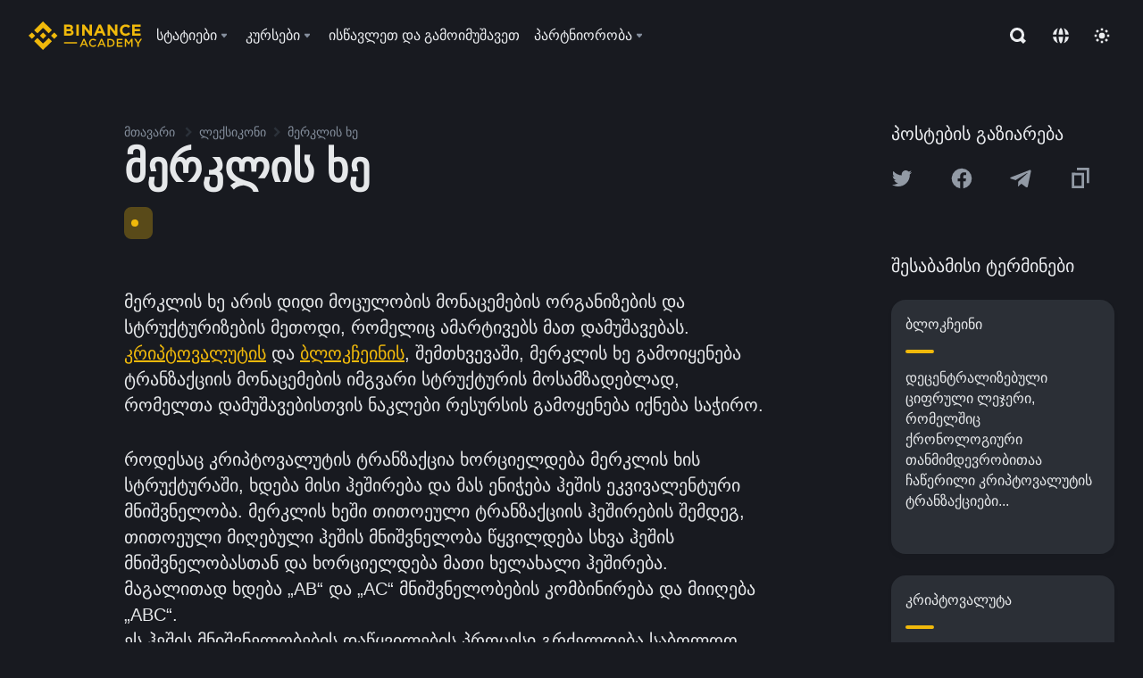

--- FILE ---
content_type: text/html; charset=utf-8
request_url: https://academy.binance.com/ka-GE/glossary/merkle-tree
body_size: 79620
content:
<!doctype html>
<html bn-lang="ka-GE" lang="ka-GE" dir="ltr" path-prefix="/ka-GE">
<head>
  <meta name="viewport" content="width=device-width,minimum-scale=1,maximum-scale=1,initial-scale=1,user-scalable=no" data-shuvi-head="true" /><meta charset="utf-8" /><title data-shuvi-head="true">მერკლის ხე</title><meta name="twitter:card" content="summary_large_image" data-shuvi-head="true" /><meta name="twitter:site" content="@BinanceAcademy" data-shuvi-head="true" /><meta name="twitter:creator" content="@BinanceAcademy" data-shuvi-head="true" /><meta property="og:image:alt" content="Binance Academy" data-shuvi-head="true" /><meta property="og:site_name" content="Binance Academy" data-shuvi-head="true" /><meta name="description" content="მერკლის ხე | განმარტება: დიდი მოცულობის მონაცემების ორგანიზების და სტრუქტურიზების მეთოდი, რომელიც ამარტივებს მათ დამუშავებას. ჰეშზე დაფუძნებული მონაცემთა სტრუქტურა." data-shuvi-head="true" /><meta property="og:title" content="მერკლის ხე | Binance Academy" data-shuvi-head="true" /><meta property="og:description" content="მერკლის ხე | განმარტება: დიდი მოცულობის მონაცემების ორგანიზების და სტრუქტურიზების მეთოდი, რომელიც ამარტივებს მათ დამუშავებას. ჰეშზე დაფუძნებული მონაცემთა სტრუქტურა." data-shuvi-head="true" /><meta property="og:url" content="https://academy.binance.com/ka-GE/glossary/merkle-tree" data-shuvi-head="true" /><meta property="og:type" content="glossary" data-shuvi-head="true" /><meta property="og:image" content="https://image.binance.vision/images/meta/glossaries.png" data-shuvi-head="true" /><meta http-equiv="etag" content="ea9c66c5dc93e9226fb8ad831e841feb5d8c230f" /><meta name="msapplication-TileImage" content="https://bin.bnbstatic.com/static/images/bnb-for/brand.png" /><meta name="theme-color" content="#2e2e2e" data-shuvi-head="true" /><meta name="apple-mobile-web-app-capable" content="yes" data-shuvi-head="true" /><meta name="apple-mobile-web-app-status-bar-style" content="black-translucent" data-shuvi-head="true" /><meta name="ahrefs-site-verification" content="86f2f08131d8239e3a4d73b0179d556eae74fa62209b410a64ff348f74e711ea" data-shuvi-head="true" /><meta name="google-site-verification" content="wyJEt1aEuf8X_of3aofK_Tl5WprWou38Ze4o3ZeeGts" data-shuvi-head="true" /><meta name="naver-site-verification" content="e70af2cacdaf993fe72ef9fd208822bbebc2e028" data-shuvi-head="true" /><meta name="yandex-verification" content="7e56260ff92b3c3f" data-shuvi-head="true" /><meta name="robots" content="index,follow" data-shuvi-head="true" /><link rel="preconnect" href="https://bin.bnbstatic.com" crossorigin="anonymous" /><link rel="preconnect" href="https://public.bnbstatic.com" crossorigin="anonymous" /><link rel="preconnect" href="https://image.binance.vision" data-shuvi-head="true" /><link rel="preload" as="script" href="https://public.bnbstatic.com/unpkg/essential/essential@0.3.64.js" /><link rel="preload" as="script" href="https://public.bnbstatic.com/unpkg/vendor/vendor.umd.0.0.13.production.min.18.2.0.js" /><link rel="preload" href="https://bin.bnbstatic.com/static/chunks/layout-7032.97b7fd5a.js" as="script" /><link rel="preload" href="https://bin.bnbstatic.com/static/chunks/layout-1a51.8aeb8a30.js" as="script" /><link rel="preload" href="https://bin.bnbstatic.com/static/chunks/page-1f53.cc332b05.js" as="script" /><link rel="preload" as="script" href="https://bin.bnbstatic.com/static/configs/newbase/common-widget-icon.js" /><link rel="preload" as="script" href="https://public.bnbstatic.com/unpkg/themis/themis@0.0.39.js" /><link rel="preload" as="script" href="https://public.bnbstatic.com/unpkg/common-widget/vendor@1.4.18.min.js" /><link rel="preload" as="script" href="https://public.bnbstatic.com/unpkg/common-widget/utils@1.4.18.min.js" /><link rel="preload" as="script" href="https://public.bnbstatic.com/unpkg/common-widget/data@1.4.18.min.js" /><link rel="preload" as="script" href="https://public.bnbstatic.com/unpkg/common-widget/common@1.4.18.min.js" /><link rel="preload" as="script" href="https://bin.bnbstatic.com/static/polyfills.d7582762.js" /><link rel="preload" as="script" href="https://bin.bnbstatic.com/static/webpack-runtime.1e71a23a.js" /><link rel="preload" as="script" href="https://bin.bnbstatic.com/static/common/framework.3d032a6f.js" /><link rel="preload" as="script" href="https://bin.bnbstatic.com/static/main.78d5eae3.js" /><link rel="preload" as="script" href="https://public.bnbstatic.com/unpkg/config/remote-config.js" /><link rel="preload" as="script" href="https://bin.bnbstatic.com/static/js/common-widget/common-widget-render-control@0.0.1.js" /><link rel="shortcut icon" href="https://bin.bnbstatic.com/static/images/common/favicon.ico" /><link rel="apple-touch-icon" href="https://bin.bnbstatic.com/static/images/bnb-for/brand.png" /><link rel="icon" href="https://bin.bnbstatic.com/static/images/bnb-for/brand.png" /><link rel="alternate" href="https://academy.binance.com/et/glossary/merkle-tree" hreflang="et" data-shuvi-head="true" /><link rel="alternate" href="https://academy.binance.com/lt/glossary/merkle-tree" hreflang="lt" data-shuvi-head="true" /><link rel="alternate" href="https://academy.binance.com/ka-GE/glossary/merkle-tree" hreflang="ka" data-shuvi-head="true" /><link rel="alternate" href="https://academy.binance.com/hr-HR/glossary/merkle-tree" hreflang="hr-HR" data-shuvi-head="true" /><link rel="alternate" href="https://academy.binance.com/ky-KG/glossary/merkle-tree" hreflang="ky-KG" data-shuvi-head="true" /><link rel="alternate" href="https://www.binance.com/en/academy/glossary/merkle-tree" hreflang="en" data-shuvi-head="true" /><link rel="alternate" href="https://www.binance.com/fr/academy/glossary/merkle-tree" hreflang="fr" data-shuvi-head="true" /><link rel="alternate" href="https://www.binance.com/pl/academy/glossary/merkle-tree" hreflang="pl" data-shuvi-head="true" /><link rel="alternate" href="https://www.binance.com/zh-CN/academy/glossary/merkle-tree" hreflang="zh-Hans" data-shuvi-head="true" /><link rel="alternate" href="https://www.binance.com/zh-TC/academy/glossary/merkle-tree" hreflang="zh-Hant" data-shuvi-head="true" /><link rel="alternate" href="https://www.binance.com/vi/academy/glossary/merkle-tree" hreflang="vi" data-shuvi-head="true" /><link rel="alternate" href="https://www.binance.com/ar/academy/glossary/merkle-tree" hreflang="ar" data-shuvi-head="true" /><link rel="alternate" href="https://www.binance.com/ru/academy/glossary/merkle-tree" hreflang="ru" data-shuvi-head="true" /><link rel="alternate" href="https://www.binance.com/es/academy/glossary/merkle-tree" hreflang="es" data-shuvi-head="true" /><link rel="alternate" href="https://www.binance.com/pt-BR/academy/glossary/merkle-tree" hreflang="pt-BR" data-shuvi-head="true" /><link rel="alternate" href="https://www.binance.com/it/academy/glossary/merkle-tree" hreflang="it" data-shuvi-head="true" /><link rel="alternate" href="https://www.binance.com/id/academy/glossary/merkle-tree" hreflang="id" data-shuvi-head="true" /><link rel="alternate" href="https://www.binance.com/uk-UA/academy/glossary/merkle-tree" hreflang="uk" data-shuvi-head="true" /><link rel="alternate" href="https://www.binance.com/cs/academy/glossary/merkle-tree" hreflang="cs-CZ" data-shuvi-head="true" /><link rel="alternate" href="https://www.binance.com/bg/academy/glossary/merkle-tree" hreflang="bg" data-shuvi-head="true" /><link rel="alternate" href="https://www.binance.com/lv/academy/glossary/merkle-tree" hreflang="lv" data-shuvi-head="true" /><link rel="alternate" href="https://www.binance.com/sv/academy/glossary/merkle-tree" hreflang="sv" data-shuvi-head="true" /><link rel="alternate" href="https://www.binance.com/sk/academy/glossary/merkle-tree" hreflang="sk" data-shuvi-head="true" /><link rel="alternate" href="https://www.binance.com/da-DK/academy/glossary/merkle-tree" hreflang="da" data-shuvi-head="true" /><link rel="alternate" href="https://www.binance.com/ro/academy/glossary/merkle-tree" hreflang="ro" data-shuvi-head="true" /><link rel="alternate" href="https://www.binance.com/hu/academy/glossary/merkle-tree" hreflang="hu" data-shuvi-head="true" /><link rel="alternate" href="https://www.binance.com/el/academy/glossary/merkle-tree" hreflang="el" data-shuvi-head="true" /><link rel="alternate" href="https://www.binance.com/de/academy/glossary/merkle-tree" hreflang="de" data-shuvi-head="true" /><link rel="alternate" href="https://www.binance.com/ja/academy/glossary/merkle-tree" hreflang="ja" data-shuvi-head="true" /><link rel="alternate" href="https://www.binance.com/az-AZ/academy/glossary/merkle-tree" hreflang="az-AZ" data-shuvi-head="true" /><link rel="alternate" href="https://www.binance.com/kk-KZ/academy/glossary/merkle-tree" hreflang="kk-KZ" data-shuvi-head="true" /><link rel="alternate" hreflang="x-default" href="https://www.binance.com/en/academy/glossary/merkle-tree" data-shuvi-head="true" /><link rel="shortcut icon" href="https://bin.bnbstatic.com/image/academy/ico/favicon.ico" data-shuvi-head="true" /><link rel="icon" type="image/x-icon" sizes="16x16 32x32" href="https://bin.bnbstatic.com/image/academy/ico/favicon.ico" data-shuvi-head="true" /><link rel="icon" sizes="32x32" href="https://bin.bnbstatic.com/image/academy/ico/favicon-32.png" data-shuvi-head="true" /><link rel="icon" sizes="192x192" href="https://bin.bnbstatic.com/image/academy/ico/favicon-192.png" data-shuvi-head="true" /><link rel="apple-touch-icon" sizes="152x152" href="https://bin.bnbstatic.com/image/academy/ico/favicon-152.png" data-shuvi-head="true" /><link rel="apple-touch-icon" sizes="144x144" href="https://bin.bnbstatic.com/image/academy/ico/favicon-144.png" data-shuvi-head="true" /><link rel="apple-touch-icon" sizes="120x120" href="https://bin.bnbstatic.com/image/academy/ico/favicon-120.png" data-shuvi-head="true" /><link rel="apple-touch-icon" sizes="114x114" href="https://bin.bnbstatic.com/image/academy/ico/favicon-114.png" data-shuvi-head="true" /><link rel="apple-touch-icon" sizes="180x180" href="https://bin.bnbstatic.com/image/academy/ico/favicon-180.png" data-shuvi-head="true" /><link rel="apple-touch-icon" sizes="72x72" href="https://bin.bnbstatic.com/image/academy/ico/favicon-72.png" data-shuvi-head="true" /><link rel="apple-touch-icon" sizes="57x57" href="https://bin.bnbstatic.com/image/academy/ico/favicon-57.png" data-shuvi-head="true" /><link rel="manifest" href="/manifest.json" data-shuvi-head="true" /><link rel="canonical" href="https://academy.binance.com/ka-GE/glossary/merkle-tree" data-shuvi-head="true" /><script id="OneTrust-sdk" nonce="06604fb5-9a80-4603-a2eb-595f7060f8ab">(function() {const agent = typeof navigator !== 'undefined' ? navigator.userAgent : '';const REGEX_MATCH_CLIENT_TYPE = /BNC\/([0-9.]+) \(([a-zA-Z]+) ([0-9.]+)\)/;const isMiniApp = typeof window !== 'undefined' && window.__NEZHA_BRIDGE__ && !window.__NEZHA_BRIDGE__.postAction;if(REGEX_MATCH_CLIENT_TYPE.test(agent) || isMiniApp){return null;}function getJSON(str) {try {return JSON.parse(str);} catch (e) {return {};}}var AutoBlockScriptMap = getJSON('{"binance.com":"https://cdn.cookielaw.org/consent/e21a0e13-40c2-48a6-9ca2-57738356cdab/OtAutoBlock.js","binance.info":"https://cdn.cookielaw.org/consent/03246444-2043-432d-afae-413a91f535e9/OtAutoBlock.js","binance.me":"https://cdn.cookielaw.org/consent/39df5304-ea83-4bd5-8550-d57bca54d95a/OtAutoBlock.js","binance.bh":"https://cdn.cookielaw.org/consent/0196a4bb-fb7b-7ae6-a24c-893547b9e467/OtAutoBlock.js"}');var SDKStubInfoMap = getJSON('{"binance.com":{"src":"https://cdn.cookielaw.org/scripttemplates/otSDKStub.js","hash":"e21a0e13-40c2-48a6-9ca2-57738356cdab"},"binance.info":{"src":"https://cdn.cookielaw.org/scripttemplates/otSDKStub.js","hash":"03246444-2043-432d-afae-413a91f535e9"},"binance.me":{"src":"https://cdn.cookielaw.org/scripttemplates/otSDKStub.js","hash":"39df5304-ea83-4bd5-8550-d57bca54d95a"}, "binance.bh":{"src":"https://cdn.cookielaw.org/scripttemplates/otSDKStub.js","hash":"0196a4bb-fb7b-7ae6-a24c-893547b9e467"}}');var domain = location.hostname.split('.').slice(-2).join('.');function isString(str) {return str && typeof str === 'string';};var AutoBlockScript = AutoBlockScriptMap[domain];var stubInfo = SDKStubInfoMap[domain] || {};var SDKStubSrc = stubInfo.src;var SDKStubHash = stubInfo.hash;var injectAutoBlock = isString(AutoBlockScript);var injectSDKStub = isString(SDKStubSrc) && isString(SDKStubHash);if (injectAutoBlock) {var script = document.createElement('script');script.src = AutoBlockScript;script.type = 'text/javascript';script.async = false;document.head.appendChild(script);}if (injectSDKStub) {var lang = document.documentElement['bn-lang'] || document.documentElement.lang;var htmlLang = lang && lang.substr(0, 2) || 'en';var script = document.createElement('script');script.src = SDKStubSrc;script.type = 'text/javascript';script.async = false;script.setAttribute('charSet', 'UTF-8');script.setAttribute('data-domain-script', SDKStubHash);script.setAttribute('data-language', htmlLang);document.head.appendChild(script);var s = document.createElement('script');s.type = 'text/javascript';s.innerHTML = 'function OptanonWrapper() {};';s.nonce = '06604fb5-9a80-4603-a2eb-595f7060f8ab';document.head.appendChild(s);var ss = document.createElement('script');ss.src = 'https://bin.bnbstatic.com/static/one-trust/onetrust-trigger.js';ss.type = 'text/javascript';script.async = false;ss.setAttribute('charSet', 'UTF-8');ss.setAttribute('data-domain-script', SDKStubHash);document.head.appendChild(ss);}}())</script><script id="Reporter-init" nonce="06604fb5-9a80-4603-a2eb-595f7060f8ab">window._bn_reporter = window._bn_reporter || [];window._bn_reporter_version = '4.3.16';function reportEvent(data) {window._bn_reporter.push(data);}reportEvent({key: "init",data: {"packageName":"academy-new-ui","apiId":"cc1ljun9gpbp8ciciolg","apiDomain":"https://api.saasexch.com","ssr":true,"COMMIT_HEAD":"ea9c66c5dc93e9226fb8ad831e841feb5d8c230f","pikaVersion":"0.6.14","traceId":"3b25de01-7007-4501-b648-cdd7292a412f","analyticsId":"academy-new-ui,Frontend,clo2j8z8210033390t2tsoa811q0"}});const now = Date.now();reportEvent({key: "traceReporter",data: {name: 'PIKA_HTML_ENTRY_START',startTime: now,timestamp: now,id: 1,duration: 0,endTime: now}});window.addEventListener('error', function (event) {try {var _URL, _URL2;var target = event.target || event.srcElement;var isTarget = ['LINK', 'SCRIPT', 'IMG'].indexOf(target.nodeName) !== -1;if (!isTarget) {return;}var link = target.src || target.href;if (window.location.href.indexOf(link) === 0) {return;}var data = {event: {phost: window.location.host,ppath: window.location.pathname,host: (_URL = new URL(link)) === null || _URL === void 0 ? void 0 : _URL.host,path: (_URL2 = new URL(link)) === null || _URL2 === void 0 ? void 0 : _URL2.pathname,net_err_exist: true}};reportEvent({key: "reportMonitorEvent",data: {data: data}});} catch (e) {console.error('static resource monitor', e);}}, true);</script><script type="application/ld+json" data-shuvi-head="true" nonce="06604fb5-9a80-4603-a2eb-595f7060f8ab">{"@context":"https://schema.org","@type":"Article","description":"მერკლის ხე | განმარტება: დიდი მოცულობის მონაცემების ორგანიზების და სტრუქტურიზების მეთოდი, რომელიც ამარტივებს მათ დამუშავებას. ჰეშზე დაფუძნებული მონაცემთა სტრუქტურა.","mainEntityOfPage":{"@type":"WebPage","@id":"https://academy.binance.com/en/glossary/merkle-tree"},"headline":"მერკლის ხე","image":["https://image.binance.vision/images/meta/glossaries.png"],"author":{"@type":"Person","name":"Binance Academy"},"publisher":{"@type":"Organization","name":"Binance Academy","logo":{"@type":"ImageObject","url":"https://bin.bnbstatic.com/image/academy/apple-touch-icon.png"}}}</script><link rel="stylesheet" href="https://bin.bnbstatic.com/static/css/e7fd988f.chunk.css" /><link rel="stylesheet" href="https://bin.bnbstatic.com/static/css/ddfae176.chunk.css" /><link rel="stylesheet" href="https://bin.bnbstatic.com/static/css/7b29bf44.chunk.css" /><link rel="stylesheet" href="https://public.bnbstatic.com/unpkg/common-widget/extension@1.4.18.css" /><link rel="stylesheet" href="https://public.bnbstatic.com/unpkg/common-widget/vendor@1.4.18.css" /><link rel="stylesheet" href="https://public.bnbstatic.com/unpkg/common-widget/common@1.4.18.css" /><style id="webstudio-universal-uikit-colors" data-shuvi-head="true">body { --color-sell: #F6465D; --color-textSell: #F6465D; --color-sellHover: #FF707E; --color-depthSellBg: #35141D; --color-buy: #0ECB81; --color-textBuy: #0ECB81; --color-buyHover: #32D993; --color-depthBuyBg: #102821; --color-line: #2B3139; --color-outlineHover: #6A4403; --color-primary: #FCD535; --color-primaryHover: #F0B90B; --color-error: #F6465D; --color-errorBg: #35141D; --color-success: #0ECB81; --color-successBg: #102821; --color-disable: #474D57; --color-iconNormal: #848E9C; --color-textWhite: #FFFFFF; --color-textGray: #EAECEF; --color-textBlack: #0B0E11; --color-textPrimary: #EAECEF; --color-textSecondary: #B7BDC6; --color-textThird: #848E9C; --color-textDisabled: #5E6673; --color-textBrand: #F0B90B; --color-textToast: #A37200; --color-bg: #181A20; --color-bg1: #181A20; --color-bg2: #0B0E11; --color-bg3: #2B3139; --color-bg4: #5E6673; --color-bg6: #202630; --color-bg7: #191A1F; --color-popupBg: #1E2329; --color-badgeBg: #2D2A20; --color-selectedBg: #1E2026; --color-gradientBrand: linear-gradient(180deg, #F8D12F 0%, #F0B90B 100%); --color-gradientPrimary: linear-gradient(295.27deg, #15141A 0%, #474D57 84.52%); --color-BasicBg: #181A20; background-color: var(--color-BasicBg); --color-SecondaryBg: #0B0E11; --color-Input: #2B3139; --color-InputLine: #474D57; --color-CardBg: #1E2329; --color-Vessel: #1E2329; --color-Line: #2B3139; --color-DisableBtn: #2B3139; --color-DisabledText: #5E6673; --color-DisableText: #5E6673; --color-TertiaryText: #848E9C; --color-SecondaryText: #B7BDC6; --color-PrimaryText: #EAECEF; color: var(--color-PrimaryText); --color-RedGreenBgText: #FFFFFF; --color-EmphasizeText: #FF693D; --color-TextOnGray: #EAECEF; --color-TextOnYellow: #202630; --color-IconNormal: #848E9C; --color-LiteBg1: #202630; --color-LiteBg2: #191A1F; --color-BtnBg: #FCD535; --color-PrimaryYellow: #F0B90B; --color-TextLink: #F0B90B; --color-TradeBg: #0B0E11; --color-TextToast: #A37200; --color-DepthSellBg: #35141D; --color-SellHover: #FF707E; --color-Sell: #F6465D; --color-TextSell: #F6465D; --color-DepthBuyBg: #102821; --color-BuyHover: #32D993; --color-Buy: #2EBD85; --color-TextBuy: #2EBD85; --color-Error: #F6465D; --color-SuccessBg: #102821; --color-Success: #2EBD85; --color-TagBg: #474D57; --color-Grid: #2B3139; --color-Placeholder: #474D57; --color-ToastBg: #707A8A; --color-TwoColorIcon: #CACED3; --color-ErrorBg: rgba(246, 70, 93, 0.1); --color-BadgeBg: rgba(240,185,11,0.1); --color-Popup: #1E2329; --color-Mask: rgba(0, 0, 0, 0.6); --color-WidgetSecondaryBg: rgba(255, 255, 255, 0.08); --color-ContainerBg: #1E2026; --color-YellowAlpha01: rgba(252, 213, 53, 0.2); --color-YellowAlpha02: rgba(252, 213, 53, 0.2); --color-RedAlpha01: rgba(246, 60, 85, 0.2); --color-RedAlpha02: rgba(246, 60, 85, 0.2); --color-GreenAlpha01: rgba(40, 164, 115, 0.2); --color-GreenAlpha02: rgba(40, 164, 115, 0.2); --color-ChatBg: #1A1E25; --color-LineAlpha: rgba(255, 255, 255, 0.08); --color-WidgetPrimaryBg: rgba(255, 255, 255, 0.1); --color-ChatBubble: #1E2329; --color-ChatBubble2: #2D3E59; --color-ChatInput: rgba(41, 49, 61, 0.95); --color-ChatName: #F0B90B; --color-ChatSysMsg: #1C2229; --color-ChatCard: #212731; --color-ChatCard2: #243042; --color-ChatRed: #30222B; --color-ParagraphText: #EAECEF; }</style><style id="header-footer-global-style" data-shuvi-head="true"> #__APP_HEADER { display: none; } #__APP_FOOTER { display: none; } #__APP_SIDEBAR { display: none; width: 100%; }</style><style data-emotion="0 gpt1ua 1r6yh41 1b5iq0k 14hpydf 1v61pla 5x6ly7 jz96yu 1qn7ove vfu0ph 1l3piql 184cf1x 9tpv1t 6fjuig 1raq60b vd8035 1uoge8i rs1nch 3kwgah 1wz0uwi 9yb1nc 1pzaur4 7bjblz kvcvp2 161v6bq 1ebnygn kxtk92 vurnku lc3py3 1srb089 7j3h8v 1i1uk6i 1589nlc 1pysja1 1xgr03x 6kqcas sdffkd 1mkynsd dn9hvd p5ucyd e17nie vsco81 1t100c7 11vxal7 2vncqk gey7ei jaa7jg 912yg7 1mizem0 1dhhx95 4cffwv 81xrsn 1cx5lu cerzed yhaz4t 1vkvfxu vq45pg k8ptnh 16jcxb6 ce9xkk 1hyfx7x 72bqas 11r9jcz 1n5t02q 19midj6 1wnc168 1rr4qq7 1h690ep 15e7zpq gbh2au 80dcm8 1sg6x9n 1dpv2l8 klm9o7 9uy14h ofovah 4151bc 1ouokj1 8sesaq 1bzb8nq exuvue aa2yx7 1uhxyyb wcquo4 1xq39uu 1urk028 1olcmky 14bgbm8 zzqkfp 1u83isv sem8rv 9gsdo8 y8fvs3 19isz4n 1h71c3u 1ds83c4 1bhd1jv 1dppqwg mxw3i0 1m7wotv 1j7lcvj 146b2k0 s6fc93 1b3jcwj tyfyof 7w2sz5 1uob4wx 17ajlgz 1v5nip4 q0otfg 1na5z9x 1w61aiz 1jwvkbr 13mvpid uj36ri l5kcek 1gt3d73 16vp4e4 1q9ubii 14svusm 1me7odh 1gtiget w16pwf klxly9 19tzqe5 1uwv4sg uivgo rrl3y3 ms83d 1mfvteg 12ke8jn 1y6whvv 8n45wr 11x5pqs 2aitzv 1ur574i 9q4ls1 g5rsps 11w9015 eksjmz 1tkeohm 1oadruf 1qm1lh 93cxil 1hr06f7 1o0ptmj animation-hqgv56 m45lu3 s1f3ec l0inxp">.css-gpt1ua{position:fixed;top:80px;right:16px;max-height:100%;max-width:343px;width:100%;z-index:9;pointer-events:none;}.css-1r6yh41{position:relative;height:80px;-webkit-box-pack:justify;-webkit-justify-content:space-between;-ms-flex-pack:justify;justify-content:space-between;-webkit-align-items:center;-webkit-box-align:center;-ms-flex-align:center;align-items:center;background-color:#181A20;color:#EAECEF;padding-left:16px;padding-right:16px;display:-webkit-box;display:-webkit-flex;display:-ms-flexbox;display:flex;}@media screen and (min-width:768px){.css-1r6yh41{padding-left:24px;padding-right:24px;}}.css-1b5iq0k{-webkit-flex:0 0 127px;-ms-flex:0 0 127px;flex:0 0 127px;width:127px;margin-left:8px;margin-right:8px;}.css-14hpydf{color:#F0B90B;width:100%;display:block;}.css-1v61pla{box-sizing:border-box;margin:0;min-width:0;display:none;color:#EAECEF;width:100%;-webkit-align-items:center;-webkit-box-align:center;-ms-flex-align:center;align-items:center;}@media screen and (min-width:768px){.css-1v61pla{display:none;}}@media screen and (min-width:1200px){.css-1v61pla{display:-webkit-box;display:-webkit-flex;display:-ms-flexbox;display:flex;}}.css-5x6ly7{box-sizing:border-box;margin:0;min-width:0;display:-webkit-box;display:-webkit-flex;display:-ms-flexbox;display:flex;-webkit-flex:1;-ms-flex:1;flex:1;-webkit-align-items:center;-webkit-box-align:center;-ms-flex-align:center;align-items:center;}.css-jz96yu{margin-left:8px;margin-right:8px;display:-webkit-inline-box;display:-webkit-inline-flex;display:-ms-inline-flexbox;display:inline-flex;position:relative;}.css-jz96yu:hover::after,.css-jz96yu:focus-within::after{bottom:auto;border-color:transparent transparent #FFFFFF transparent;display:block;-webkit-filter:drop-shadow(0px -1px 1px rgba(0,0,0,0.1));filter:drop-shadow(0px -1px 1px rgba(0,0,0,0.1));left:50%;margin-left:-8px;right:auto;top:100%;}.css-jz96yu.wrapper--open .e1ysg5on1{display:block;}.css-1qn7ove{-webkit-align-items:center;-webkit-box-align:center;-ms-flex-align:center;align-items:center;display:-webkit-box;display:-webkit-flex;display:-ms-flexbox;display:flex;height:40px;line-height:40px;-webkit-align-items:center;-webkit-box-align:center;-ms-flex-align:center;align-items:center;}.css-vfu0ph{box-sizing:border-box;margin:0;min-width:0;font-size:16ppx;outline:none;cursor:pointer;color:#EAECEF;-webkit-align-items:center;-webkit-box-align:center;-ms-flex-align:center;align-items:center;position:relative;-webkit-text-decoration:none;text-decoration:none;height:40px;line-height:40px;}.css-vfu0ph.active,.css-vfu0ph:hover{color:#F0B90B;}.css-1l3piql{box-sizing:border-box;margin:0;min-width:0;color:#848E9C;width:16px;height:16px;font-size:16px;fill:#EAECEF;fill:#848E9C;width:1em;height:1em;}.css-184cf1x{display:none;position:absolute;width:-webkit-max-content;width:-moz-max-content;width:max-content;z-index:1000;bottom:auto;left:auto;padding:20px 0 0 0;right:auto;top:100%;}.css-9tpv1t{background-color:#1E2329;border-radius:4px;box-shadow:0px 0px 20px rgba(0,0,0,0.08);position:relative;}.css-6fjuig{box-sizing:border-box;margin:0;min-width:0;display:-webkit-box;display:-webkit-flex;display:-ms-flexbox;display:flex;-webkit-flex-direction:column;-ms-flex-direction:column;flex-direction:column;padding:24px;padding-bottom:16px;}.css-1raq60b{box-sizing:border-box;margin:0;min-width:0;display:-webkit-box;display:-webkit-flex;display:-ms-flexbox;display:flex;-webkit-flex-direction:column;-ms-flex-direction:column;flex-direction:column;}@media screen and (min-width:1200px){.css-1raq60b{-webkit-flex-direction:row;-ms-flex-direction:row;flex-direction:row;}}.css-vd8035{box-sizing:border-box;margin:0;min-width:0;display:-webkit-box;display:-webkit-flex;display:-ms-flexbox;display:flex;-webkit-align-items:center;-webkit-box-align:center;-ms-flex-align:center;align-items:center;border-radius:8px;background:transparent;cursor:pointer;min-width:200px;}.css-vd8035 extraHeadline{font-weight:600;font-size:56px;line-height:64px;}.css-vd8035 headline1{font-weight:600;font-size:48px;line-height:56px;}.css-vd8035 headline2{font-weight:600;font-size:40px;line-height:48px;}.css-vd8035 headline3{font-weight:600;font-size:32px;line-height:40px;}.css-vd8035 headline4{font-weight:600;font-size:28px;line-height:36px;}.css-vd8035 headline5{font-weight:600;font-size:24px;line-height:32px;}.css-vd8035 headline6{font-weight:500;font-size:20px;line-height:28px;}.css-vd8035 largeBody{font-weight:400;font-size:20px;line-height:28px;}.css-vd8035 mediumBody{font-weight:300;font-size:18px;line-height:28px;}.css-vd8035 subtitle1{font-weight:500;font-size:16px;line-height:24px;}.css-vd8035 subtitle2{font-weight:500;font-size:14px;line-height:20px;}.css-vd8035 body1{font-weight:400;font-size:16px;line-height:24px;}.css-vd8035 body2{font-weight:400;font-size:14px;line-height:20px;}.css-vd8035 captionSub{font-weight:500;font-size:12px;line-height:16px;}.css-vd8035 caption{font-weight:400;font-size:12px;line-height:16px;}.css-vd8035 largeLink{font-weight:500;font-size:20px;line-height:20px;-webkit-text-decoration:underline;text-decoration:underline;}.css-vd8035 linkBody{font-weight:500;font-size:14px;line-height:20px;-webkit-text-decoration:underline;text-decoration:underline;}.css-vd8035 addressLink{font-weight:400;font-size:14px;line-height:20px;-webkit-text-decoration:underline;text-decoration:underline;}.css-vd8035 linkCaption{font-weight:500;font-size:12px;line-height:16px;-webkit-text-decoration:underline;text-decoration:underline;}.css-vd8035 primaryNum1{font-weight:600;font-size:32px;line-height:40px;}.css-vd8035 primaryNum2{font-weight:600;font-size:28px;line-height:36px;}.css-vd8035 primaryNum3{font-weight:600;font-size:24px;line-height:32px;}.css-vd8035 secondaryNum1{font-weight:500;font-size:20px;line-height:28px;}.css-vd8035 secondaryNum2{font-weight:500;font-size:16px;line-height:24px;}.css-vd8035 tertiaryNum1{font-weight:500;font-size:14px;line-height:20px;}.css-vd8035 tertiaryNum2{font-weight:500;font-size:12px;line-height:16px;}.css-vd8035 tertiaryNum3{font-weight:400;font-size:12px;line-height:16px;}.css-vd8035 formLabel{font-weight:400;font-size:14px;line-height:16px;color:#EAECEF;}.css-vd8035 formLabelSmall{font-weight:400;font-size:12px;line-height:16px;color:#EAECEF;}.css-vd8035 formLabelDisabled{font-weight:400;font-size:14px;line-height:16px;color:#5E6673;cursor:not-allowed;}.css-vd8035 formLabelSmallDisabled{font-weight:400;font-size:12px;line-height:16px;color:#5E6673;cursor:not-allowed;}.css-vd8035 checkbox{font-weight:400;font-size:14px;line-height:1.43;color:#EAECEF;cursor:pointer;}.css-vd8035 checkboxDisabled{font-weight:400;font-size:14px;line-height:1.43;color:#5E6673;cursor:not-allowed;}.css-vd8035 infoHelperText{height:24px;line-height:24px;font-size:12px;color:#848E9C;}.css-vd8035 errorHelperText{height:24px;line-height:24px;font-size:12px;color:#F6465D;}.css-vd8035 dottedUnderline{font-weight:400;font-size:14px;line-height:16px;color:#EAECEF;border-bottom-width:1px;border-bottom-style:dashed;border-bottom-color:#848E9C;}.css-vd8035 title2{font-weight:600;font-size:48px;line-height:56px;}.css-vd8035 title3{font-weight:600;font-size:40px;line-height:48px;}.css-vd8035 title4{font-weight:600;font-size:32px;line-height:40px;}.css-vd8035 title5{font-weight:600;font-size:24px;line-height:28px;}.css-vd8035 largeText{font-weight:400;font-size:24px;line-height:28px;}.css-vd8035 title6{font-weight:500;font-size:20px;line-height:24px;}.css-vd8035 heading{font-family:inherit;line-height:1.25;font-weight:heading;}.css-vd8035 display{font-family:inherit;font-weight:heading;line-height:1.25;font-size:28px;}@media screen and (min-width:768px){.css-vd8035 display{font-size:32px;}}@media screen and (min-width:1200px){.css-vd8035 display{font-size:7px;}}.css-vd8035 caps{text-transform:uppercase;-webkit-letter-spacing:0.1em;-moz-letter-spacing:0.1em;-ms-letter-spacing:0.1em;letter-spacing:0.1em;}.css-vd8035 h1{font-weight:600;font-size:24px;line-height:30px;}@media screen and (min-width:768px){.css-vd8035 h1{font-size:28px;line-height:32px;}}@media screen and (min-width:1200px){.css-vd8035 h1{font-size:32px;line-height:40px;}}.css-vd8035 h2{font-weight:400;font-size:24px;line-height:30px;}.css-vd8035 h3{font-weight:500;font-size:20px;line-height:28px;}.css-vd8035 h4{font-weight:600;font-size:16px;line-height:22px;}.css-vd8035 h5{font-weight:600;font-size:16px;}.css-vd8035 h6{font-weight:600;font-size:14px;}.css-vd8035 label1{font-weight:500;font-size:20px;line-height:26px;}.css-vd8035 label2{font-weight:500;font-size:16px;line-height:22px;}@media screen and (min-width:768px){.css-vd8035 label2{font-size:18px;line-height:24px;}}.css-vd8035 label3{font-weight:400;font-size:16px;line-height:22px;}@media screen and (min-width:768px){.css-vd8035 label3{font-weight:500;}}.css-vd8035 label4{font-weight:500;font-size:14px;line-height:20px;}.css-vd8035 label5{font-weight:400;font-size:14px;line-height:20px;}.css-vd8035 label6{font-weight:400;font-size:13px;line-height:18px;}.css-vd8035 label7{font-weight:500;font-size:12px;line-height:16px;}.css-vd8035 label8{font-weight:400;font-size:12px;line-height:16px;}.css-vd8035 p1{font-weight:400;font-size:14px;line-height:20px;}.css-vd8035 p2{font-weight:400;font-size:12px;}.css-1uoge8i{box-sizing:border-box;margin:0;min-width:0;margin-right:16px;}.css-rs1nch{box-sizing:border-box;margin:0;min-width:0;display:-webkit-box;display:-webkit-flex;display:-ms-flexbox;display:flex;border-radius:50%;-webkit-box-pack:center;-webkit-justify-content:center;-ms-flex-pack:center;justify-content:center;-webkit-align-items:center;-webkit-box-align:center;-ms-flex-align:center;align-items:center;width:40px;height:40px;background-color:#2B3139;}.css-3kwgah{box-sizing:border-box;margin:0;min-width:0;color:currentColor;width:24px;height:24px;font-size:24px;fill:#EAECEF;fill:currentColor;width:1em;height:1em;}.css-1wz0uwi{box-sizing:border-box;margin:0;min-width:0;display:-webkit-box;display:-webkit-flex;display:-ms-flexbox;display:flex;-webkit-flex-direction:column;-ms-flex-direction:column;flex-direction:column;-webkit-align-items:flex-start;-webkit-box-align:flex-start;-ms-flex-align:flex-start;align-items:flex-start;}.css-9yb1nc{box-sizing:border-box;margin:0;min-width:0;font-size:14px;font-weight:500;line-height:20px;width:242px;white-space:nowrap;overflow:hidden;text-overflow:ellipsis;}.css-1pzaur4{box-sizing:border-box;margin:0;min-width:0;font-size:14px;font-weight:400;line-height:20px;color:#848E9C;}.css-7bjblz{box-sizing:border-box;margin:0;min-width:0;margin-top:16px;}@media screen and (min-width:1200px){.css-7bjblz{margin-top:0;}}.css-kvcvp2{box-sizing:border-box;margin:0;min-width:0;display:-webkit-box;display:-webkit-flex;display:-ms-flexbox;display:flex;-webkit-box-flex:1;-webkit-flex-grow:1;-ms-flex-positive:1;flex-grow:1;-webkit-flex-direction:column;-ms-flex-direction:column;flex-direction:column;}.css-161v6bq{box-sizing:border-box;margin:0;min-width:0;font-weight:500;font-size:14px;line-height:20px;padding-top:16px;padding-bottom:16px;color:#5E6673;}.css-1ebnygn{padding-bottom:16px;}.css-kxtk92{box-sizing:border-box;margin:0;min-width:0;color:#F0B90B;width:24px;height:24px;font-size:24px;fill:#EAECEF;fill:#F0B90B;width:1em;height:1em;}.css-vurnku{box-sizing:border-box;margin:0;min-width:0;}.css-lc3py3{box-sizing:border-box;margin:0;min-width:0;padding-bottom:16px;}.css-1srb089{box-sizing:border-box;margin:0;min-width:0;padding-left:24px;padding-right:24px;padding-bottom:8px;}.css-7j3h8v{box-sizing:border-box;margin:0;min-width:0;display:-webkit-box;display:-webkit-flex;display:-ms-flexbox;display:flex;border-radius:8px;padding:16px;}.css-1i1uk6i{box-sizing:border-box;margin:0;min-width:0;margin-right:16px;width:202px;}.css-1589nlc{box-sizing:border-box;margin:0;min-width:0;display:-webkit-box;display:-webkit-flex;display:-ms-flexbox;display:flex;border-radius:8px;cursor:pointer;padding:13px 16px;-webkit-box-pack:justify;-webkit-justify-content:space-between;-ms-flex-pack:justify;justify-content:space-between;-webkit-align-items:center;-webkit-box-align:center;-ms-flex-align:center;align-items:center;}.css-1589nlc:hover{background-color:#2B3139;}.css-1589nlc:hover .child{opacity:1;}.css-1pysja1{box-sizing:border-box;margin:0;min-width:0;-webkit-flex:1;-ms-flex:1;flex:1;}.css-1xgr03x{vertical-align:middle;width:16px;height:16px;}.css-6kqcas{box-sizing:border-box;margin:0;min-width:0;border-radius:8px;background-color:#2B3139;width:320px;}.css-sdffkd{box-sizing:border-box;margin:0;min-width:0;display:-webkit-box;display:-webkit-flex;display:-ms-flexbox;display:flex;cursor:pointer;padding:13px 16px;-webkit-box-pack:justify;-webkit-justify-content:space-between;-ms-flex-pack:justify;justify-content:space-between;-webkit-align-items:center;-webkit-box-align:center;-ms-flex-align:center;align-items:center;}.css-sdffkd:hover{background-color:#2B3139;}.css-sdffkd:hover .child{opacity:1;}.css-1mkynsd{opacity:0;-webkit-transition:all .3s ease-in-out;transition:all .3s ease-in-out;vertical-align:middle;width:16px;height:16px;color:#C99400;}.css-dn9hvd{box-sizing:border-box;margin:0;min-width:0;font-size:16ppx;outline:none;cursor:pointer;color:#EAECEF;-webkit-align-items:center;-webkit-box-align:center;-ms-flex-align:center;align-items:center;position:relative;-webkit-text-decoration:none;text-decoration:none;height:40px;line-height:40px;margin-left:8px;margin-right:8px;}.css-dn9hvd.active,.css-dn9hvd:hover{color:#F0B90B;}.css-p5ucyd{box-sizing:border-box;margin:0;min-width:0;display:-webkit-box;display:-webkit-flex;display:-ms-flexbox;display:flex;border-radius:8px;-webkit-align-items:center;-webkit-box-align:center;-ms-flex-align:center;align-items:center;border-radius:8px;background:transparent;cursor:pointer;min-width:200px;padding:16px;}.css-p5ucyd default{word-break:keep-all;color:#181A20;border-radius:4px;min-height:24px;border:none;}.css-p5ucyd default:disabled{cursor:not-allowed;background-image:none;background-color:#474D57;color:#5E6673;}.css-p5ucyd default:hover:not(:disabled):not(:active){box-shadow:none;}.css-p5ucyd default.inactive{opacity:0.3;cursor:not-allowed;}.css-p5ucyd primary{word-break:keep-all;color:#181A20;border-radius:4px;min-height:24px;border:none;background-image:none;background-color:#FCD535;}.css-p5ucyd primary:disabled{cursor:not-allowed;background-image:none;background-color:#474D57;color:#5E6673;}.css-p5ucyd primary:hover:not(:disabled):not(:active){box-shadow:none;}.css-p5ucyd primary.inactive{background-color:#FCD535;opacity:0.3;color:#181A20;cursor:not-allowed;}.css-p5ucyd primary:hover:not(:disabled):not(:active):not(.inactive){box-shadow:none;background-image:none;background-color:#FCD535;opacity:0.9;}.css-p5ucyd primary:active:not(:disabled):not(.inactive){background-image:none;background-color:#F0B90B;}.css-p5ucyd primary:disabled:not(.inactive){background-color:#474D57;color:#5E6673;cursor:not-allowed;}.css-p5ucyd secondary{word-break:keep-all;color:#EAECEF;border-radius:4px;min-height:24px;border:none;background-color:#474D57;background-image:none;}.css-p5ucyd secondary:disabled{cursor:not-allowed;box-shadow:none;color:#5E6673;background-color:#2B3139;}.css-p5ucyd secondary:hover:not(:disabled):not(:active){box-shadow:none;}.css-p5ucyd secondary.inactive{background-color:#474D57;opacity:0.3;cursor:not-allowed;}.css-p5ucyd secondary:hover:not(:disabled):not(:active):not(.inactive){box-shadow:none;background-image:none;background-color:#2B3139;}.css-p5ucyd secondary:active:not(:disabled):not(.inactive){box-shadow:none;background-color:#5E6673;color:#EAECEF;}.css-p5ucyd quiet{word-break:keep-all;color:#EAECEF;border-radius:4px;min-height:24px;border:none;background-color:transparent;}.css-p5ucyd quiet:disabled{cursor:not-allowed;background-image:none;background-color:#474D57;color:#5E6673;}.css-p5ucyd quiet:hover:not(:disabled):not(:active){box-shadow:none;}.css-p5ucyd quiet.inactive{opacity:0.7;cursor:not-allowed;}.css-p5ucyd quiet:disabled:not(.inactive){background-color:transparent;color:#5E6673;}.css-p5ucyd quiet:hover:not(:disabled):not(:active):not(.inactive){color:#F0B90B;}.css-p5ucyd quiet:active:not(:disabled):not(.inactive){background-color:#3C2601;}.css-p5ucyd text{word-break:keep-all;color:#181A20;border-radius:4px;min-height:24px;border:none;background-color:transparent;}.css-p5ucyd text:disabled{cursor:not-allowed;background-image:none;background-color:#474D57;color:#5E6673;}.css-p5ucyd text:hover:not(:disabled):not(:active){box-shadow:none;}.css-p5ucyd text.inactive{opacity:0.7;cursor:not-allowed;}.css-p5ucyd text:disabled:not(.inactive){background-color:transparent;color:#5E6673;}.css-p5ucyd text:hover:not(:disabled):not(:active):not(.inactive){color:#F0B90B;}.css-p5ucyd text:active:not(:disabled):not(.inactive){background-color:#3C2601;}.css-p5ucyd round{word-break:keep-all;color:#F0B90B;border-radius:16px;min-height:24px;border:none;background-color:#2B3139;}.css-p5ucyd round:disabled{cursor:not-allowed;background-image:none;background-color:#474D57;color:#5E6673;}.css-p5ucyd round:hover:not(:disabled):not(:active){box-shadow:none;}.css-p5ucyd round.inactive{background-color:#2B3139;opacity:0.3;cursor:not-allowed;}.css-p5ucyd round:disabled:not(.inactive){background-color:#2B3139;color:#5E6673;}.css-p5ucyd round:hover:not(:disabled):not(:active):not(.inactive){color:#F0B90B;background-color:#2B3139;}.css-p5ucyd round:active:not(:disabled):not(.inactive){background-color:#474D57;}.css-p5ucyd graytype{word-break:keep-all;color:#FFFFFF;border-radius:4px;min-height:24px;border:none;background-color:#B7BDC6;}.css-p5ucyd graytype:disabled{cursor:not-allowed;background-image:none;background-color:#474D57;color:#5E6673;}.css-p5ucyd graytype:hover:not(:disabled):not(:active){box-shadow:none;}.css-p5ucyd graytype.inactive{background-color:#5E6673;opacity:0.3;cursor:not-allowed;}.css-p5ucyd graytype:disabled:not(.inactive){background-color:transparent;color:#5E6673;}.css-p5ucyd graytype:hover:not(:disabled):not(:active):not(.inactive){background-color:#EAECEF;color:#1E2329;}.css-p5ucyd graytype:active:not(:disabled):not(.inactive){background-color:#EAECEF;color:#1E2329;}@media screen and (min-width:768px){.css-p5ucyd{border-radius:8px;}}@media screen and (min-width:1200px){.css-p5ucyd{border-radius:0;}}.css-p5ucyd:hover{background:#2B3139;}.css-e17nie{box-sizing:border-box;margin:0;min-width:0;font-size:14px;font-weight:500;line-height:20px;}.css-vsco81{box-sizing:border-box;margin:0;min-width:0;display:-webkit-box;display:-webkit-flex;display:-ms-flexbox;display:flex;margin-right:12px;position:relative;-webkit-align-items:center;-webkit-box-align:center;-ms-flex-align:center;align-items:center;height:48px;}@media screen and (max-width:768px){.css-vsco81{position:initial;}}.css-1t100c7{box-sizing:border-box;margin:0;min-width:0;display:-webkit-box;display:-webkit-flex;display:-ms-flexbox;display:flex;visibility:visible;}.css-11vxal7{box-sizing:border-box;margin:0;min-width:0;-webkit-appearance:none;-moz-appearance:none;appearance:none;-webkit-user-select:none;-moz-user-select:none;-ms-user-select:none;user-select:none;cursor:pointer;overflow:hidden;text-overflow:ellipsis;white-space:nowrap;display:-webkit-inline-box;display:-webkit-inline-flex;display:-ms-inline-flexbox;display:inline-flex;-webkit-align-items:center;-webkit-box-align:center;-ms-flex-align:center;align-items:center;-webkit-box-pack:center;-webkit-justify-content:center;-ms-flex-pack:center;justify-content:center;box-sizing:border-box;font-size:14px;font-family:inherit;font-weight:500;text-align:center;-webkit-text-decoration:none;text-decoration:none;outline:none;padding-left:12px;padding-right:12px;padding-top:6px;padding-bottom:6px;line-height:20px;min-width:52px;word-break:keep-all;color:#F0B90B;border-radius:4px;min-height:24px;border:none;background-color:transparent;min-width:auto;color:#EAECEF;font-weight:400;padding-right:0;}.css-11vxal7:disabled{cursor:not-allowed;background-image:none;background-color:#474D57;color:#5E6673;}.css-11vxal7:hover:not(:disabled):not(:active){box-shadow:none;}.css-11vxal7.inactive{opacity:0.7;cursor:not-allowed;}.css-11vxal7:disabled:not(.inactive){background-color:transparent;color:#5E6673;}.css-11vxal7:hover:not(:disabled):not(:active):not(.inactive){color:#F0B90B;}.css-11vxal7:active:not(:disabled):not(.inactive){background-color:#3C2601;}.css-11vxal7:active:not(:disabled):not(.inactive){background-color:transparent;}.css-2vncqk{position:absolute;background-color:#181A20;right:0;top:0;overflow:hidden;width:0;}@media screen and (max-width:768px){.css-2vncqk{width:0;padding:16px 0;}}.css-gey7ei{box-sizing:border-box;margin:0;min-width:0;display:-webkit-box;display:-webkit-flex;display:-ms-flexbox;display:flex;-webkit-align-items:center;-webkit-box-align:center;-ms-flex-align:center;align-items:center;color:#B7BDC6;font-size:14px;}.css-jaa7jg{box-sizing:border-box;margin:0;min-width:0;display:-webkit-inline-box;display:-webkit-inline-flex;display:-ms-inline-flexbox;display:inline-flex;position:relative;margin-top:0px;margin-bottom:0px;-webkit-align-items:center;-webkit-box-align:center;-ms-flex-align:center;align-items:center;line-height:1.6;height:48px;background-color:#2B3139;border-radius:4px;border-width:1px;border-style:solid;border-color:transparent;padding-left:15px;padding-right:15px;}.css-jaa7jg.bn-input-status-focus .bn-input-label{top:-32px;}.css-jaa7jg.bn-input-status-focus{background-color:transparent;border-width:1px;border-style:solid;border-color:#F0B90B;}.css-jaa7jg.bn-input-status-disabled{background-color:#474D57;opacity:0.7;}.css-jaa7jg.bn-input-status-disabled > input{color:#5E6673;}.css-jaa7jg.bn-input-status-error{border-color:#F6465D;}.css-jaa7jg input{color:#EAECEF;font-size:14px;border-radius:4px;padding-left:12px;padding-right:12px;}.css-jaa7jg input:-webkit-autofill{-webkit-transition:color 99999s ease-in-out 0s,background-color 99999s ease-in-out 0s;transition:color 99999s ease-in-out 0s,background-color 99999s ease-in-out 0s;}.css-jaa7jg .bn-input-prefix{-webkit-flex-shrink:0;-ms-flex-negative:0;flex-shrink:0;margin-right:4px;font-size:14px;}.css-jaa7jg .bn-input-suffix{-webkit-flex-shrink:0;-ms-flex-negative:0;flex-shrink:0;margin-left:4px;margin-right:4px;font-size:14px;}@media screen and (max-width:768px){.css-jaa7jg{width:100%;}}.css-912yg7{box-sizing:border-box;margin:0;min-width:0;color:#5E6673;width:24px;height:24px;font-size:24px;fill:#EAECEF;fill:#5E6673;display:-webkit-box;display:-webkit-flex;display:-ms-flexbox;display:flex;-webkit-align-items:center;-webkit-box-align:center;-ms-flex-align:center;align-items:center;width:1em;height:1em;}.css-1mizem0{box-sizing:border-box;margin:0;min-width:0;width:100%;height:100%;padding:0;outline:none;border:none;background-color:inherit;opacity:1;}.css-1mizem0::-webkit-input-placeholder{color:#5E6673;font-size:14px;}.css-1mizem0::-moz-placeholder{color:#5E6673;font-size:14px;}.css-1mizem0:-ms-input-placeholder{color:#5E6673;font-size:14px;}.css-1mizem0::placeholder{color:#5E6673;font-size:14px;}.css-1dhhx95{box-sizing:border-box;margin:0;min-width:0;color:currentColor;width:16px;height:16px;font-size:16px;fill:#EAECEF;fill:currentColor;display:-webkit-box;display:-webkit-flex;display:-ms-flexbox;display:flex;-webkit-align-items:center;-webkit-box-align:center;-ms-flex-align:center;align-items:center;cursor:pointer;color:#5E6673;width:1em;height:1em;}.css-4cffwv{box-sizing:border-box;margin:0;min-width:0;display:-webkit-box;display:-webkit-flex;display:-ms-flexbox;display:flex;}.css-81xrsn{box-sizing:border-box;margin:0;min-width:0;display:-webkit-box;display:-webkit-flex;display:-ms-flexbox;display:flex;-webkit-box-pack:center;-webkit-justify-content:center;-ms-flex-pack:center;justify-content:center;}.css-1cx5lu{display:-webkit-inline-box;display:-webkit-inline-flex;display:-ms-inline-flexbox;display:inline-flex;position:relative;}.css-1cx5lu:hover::after,.css-1cx5lu:focus-within::after{bottom:auto;border-color:transparent transparent #FFFFFF transparent;display:block;-webkit-filter:drop-shadow(0px -1px 1px rgba(0,0,0,0.1));filter:drop-shadow(0px -1px 1px rgba(0,0,0,0.1));inset-inline-start:50%;margin-inline-start:-8px;inset-inline-end:auto;top:100%;}.css-1cx5lu.wrapper--open .e1ysg5on1{display:block;}.css-cerzed{box-sizing:border-box;margin:0;min-width:0;-webkit-appearance:none;-moz-appearance:none;appearance:none;-webkit-user-select:none;-moz-user-select:none;-ms-user-select:none;user-select:none;cursor:pointer;overflow:hidden;text-overflow:ellipsis;white-space:nowrap;display:-webkit-inline-box;display:-webkit-inline-flex;display:-ms-inline-flexbox;display:inline-flex;-webkit-align-items:center;-webkit-box-align:center;-ms-flex-align:center;align-items:center;-webkit-box-pack:center;-webkit-justify-content:center;-ms-flex-pack:center;justify-content:center;box-sizing:border-box;font-size:14px;font-family:inherit;font-weight:500;text-align:center;-webkit-text-decoration:none;text-decoration:none;outline:none;padding-left:12px;padding-right:12px;padding-top:6px;padding-bottom:6px;line-height:20px;min-width:52px;word-break:keep-all;color:#F0B90B;border-radius:4px;min-height:24px;border:none;background-color:transparent;min-width:auto;color:#EAECEF;font-weight:400;}.css-cerzed:disabled{cursor:not-allowed;background-image:none;background-color:#474D57;color:#5E6673;}.css-cerzed:hover:not(:disabled):not(:active){box-shadow:none;}.css-cerzed.inactive{opacity:0.7;cursor:not-allowed;}.css-cerzed:disabled:not(.inactive){background-color:transparent;color:#5E6673;}.css-cerzed:hover:not(:disabled):not(:active):not(.inactive){color:#F0B90B;}.css-cerzed:active:not(:disabled):not(.inactive){background-color:#3C2601;}.css-cerzed:active:not(:disabled):not(.inactive){background-color:transparent;}.css-yhaz4t{display:none;position:absolute;width:-webkit-max-content;width:-moz-max-content;width:max-content;z-index:1000;bottom:auto;inset-inline-start:auto;padding:20px 0 0 0;inset-inline-end:0;top:100%;}.css-1vkvfxu{padding:16px;max-height:400px;display:grid;grid-template-columns:1fr;grid-gap:8px;grid-template-rows:auto;}@media screen and (min-width:1200px){.css-1vkvfxu{max-height:none;}}@media screen and (min-width:1200px){.css-1vkvfxu{grid-template-columns:1fr 1fr;}}.css-vq45pg{display:-webkit-box;display:-webkit-flex;display:-ms-flexbox;display:flex;-webkit-align-items:center;-webkit-box-align:center;-ms-flex-align:center;align-items:center;border-radius:8px;padding:16px;background:transparent;}.css-vq45pg:hover{background:#2B3139;}.css-k8ptnh{box-sizing:border-box;margin:0;min-width:0;color:currentColor;width:20px;height:20px;font-size:20px;fill:#EAECEF;fill:currentColor;cursor:pointer;width:1em;height:1em;}.css-16jcxb6{box-sizing:border-box;margin:0;min-width:0;display:-webkit-box;display:-webkit-flex;display:-ms-flexbox;display:flex;-webkit-align-items:center;-webkit-box-align:center;-ms-flex-align:center;align-items:center;}@media screen and (min-width:768px){.css-16jcxb6{display:-webkit-box;display:-webkit-flex;display:-ms-flexbox;display:flex;}}@media screen and (min-width:1200px){.css-16jcxb6{display:none;}}.css-ce9xkk{box-sizing:border-box;margin:0;min-width:0;color:currentColor;width:24px;height:24px;font-size:24px;fill:#EAECEF;fill:currentColor;width:24px;height:1em;}.css-1hyfx7x{display:none;}.css-72bqas{position:fixed;color:#EAECEF;background:#1E2329;top:0;right:-375px;left:unset;width:100%;max-width:375px;height:100vh;overflow-y:auto;-webkit-transition:right 0.4s;transition:right 0.4s;z-index:11;}.css-11r9jcz{display:-webkit-box;display:-webkit-flex;display:-ms-flexbox;display:flex;-webkit-box-pack:end;-webkit-justify-content:flex-end;-ms-flex-pack:end;justify-content:flex-end;padding:16px 24px;}.css-1n5t02q{vertical-align:middle;color:#848E9C;width:24px;height:intrinsic;}.css-19midj6{padding:16px;}.css-1wnc168{box-sizing:border-box;margin:0;min-width:0;display:-webkit-box;display:-webkit-flex;display:-ms-flexbox;display:flex;cursor:pointer;color:#848E9C;-webkit-align-items:center;-webkit-box-align:center;-ms-flex-align:center;align-items:center;}.css-1wnc168:hover{--currentColor:#F0B90B;color:#F0B90B;background-color:#2B3139;}.css-1rr4qq7{-webkit-flex:1;-ms-flex:1;flex:1;}.css-1h690ep{box-sizing:border-box;margin:0;min-width:0;display:-webkit-box;display:-webkit-flex;display:-ms-flexbox;display:flex;-webkit-flex:1;-ms-flex:1;flex:1;}.css-15e7zpq{gap:16px;-webkit-align-items:center;-webkit-box-align:center;-ms-flex-align:center;align-items:center;display:-webkit-box;display:-webkit-flex;display:-ms-flexbox;display:flex;}.css-gbh2au{color:#EAECEF;}.css-80dcm8{box-sizing:border-box;margin:0;min-width:0;color:currentColor;width:16px;height:16px;font-size:16px;fill:#EAECEF;fill:currentColor;width:1em;height:1em;margin-right:16px;}.css-1sg6x9n{-webkit-transition:max-height 200ms linear;transition:max-height 200ms linear;max-height:0;overflow:hidden;}.css-1dpv2l8{box-sizing:border-box;margin:0;min-width:0;padding:16px;}.css-klm9o7{gap:16px;width:100%;-webkit-align-items:center;-webkit-box-align:center;-ms-flex-align:center;align-items:center;display:-webkit-box;display:-webkit-flex;display:-ms-flexbox;display:flex;}.css-9uy14h{width:24px;height:24px;}.css-ofovah{-webkit-flex:1 auto;-ms-flex:1 auto;flex:1 auto;-webkit-align-items:center;-webkit-box-align:center;-ms-flex-align:center;align-items:center;display:-webkit-box;display:-webkit-flex;display:-ms-flexbox;display:flex;}.css-4151bc{box-sizing:border-box;margin:0;min-width:0;cursor:pointer;-webkit-appearance:none;-moz-appearance:none;appearance:none;margin:0;padding:0;width:40px;height:24px;background-color:#474D57;background-image:#474D57;border:none;border-radius:9999px;}.css-4151bc[aria-checked=true]{background-color:#474D57;background-image:#474D57;}.css-4151bc:focus{outline:none;}.css-4151bc:disabled{cursor:not-allowed;opacity:0.7;}.css-1ouokj1{box-sizing:border-box;margin:0;min-width:0;display:-webkit-box;display:-webkit-flex;display:-ms-flexbox;display:flex;margin-left:3px;margin-right:3px;width:18px;height:18px;border-radius:9999px;box-shadow:0px 1px 2px rgba(20,21,26,0.04),0px 3px 6px rgba(71,77,87,0.04),0px 0px 1px rgba(20,21,26,0.1);background-color:#FFFFFF;-webkit-transition-property:-webkit-transform,border-color;-webkit-transition-property:transform,border-color;transition-property:transform,border-color;-webkit-transition-timing-function:ease-in-out;transition-timing-function:ease-in-out;-webkit-transition-duration:0.2s;transition-duration:0.2s;-webkit-box-pack:center;-webkit-justify-content:center;-ms-flex-pack:center;justify-content:center;-webkit-align-items:center;-webkit-box-align:center;-ms-flex-align:center;align-items:center;}.css-8sesaq{box-sizing:border-box;margin:0;min-width:0;color:#848E9C;width:14px;height:14px;font-size:14px;fill:#EAECEF;fill:#848E9C;width:1em;height:1em;}.css-1bzb8nq{box-sizing:border-box;margin:0;min-width:0;display:none;}.css-exuvue{padding:16px;display:grid;grid-template-columns:1fr;grid-gap:8px;grid-template-rows:auto;}@media screen and (min-width:1200px){.css-exuvue{grid-template-columns:1fr 1fr;}}.css-aa2yx7{box-sizing:border-box;margin:0;min-width:0;display:-webkit-box;display:-webkit-flex;display:-ms-flexbox;display:flex;-webkit-box-pack:center;-webkit-justify-content:center;-ms-flex-pack:center;justify-content:center;margin-bottom:80px;}.css-1uhxyyb{box-sizing:border-box;margin:0;min-width:0;display:-webkit-box;display:-webkit-flex;display:-ms-flexbox;display:flex;width:100%;max-width:1248px;padding-top:32px;-webkit-flex-direction:column;-ms-flex-direction:column;flex-direction:column;-webkit-box-pack:space-around;-webkit-justify-content:space-around;-ms-flex-pack:space-around;justify-content:space-around;}@media screen and (min-width:768px){.css-1uhxyyb{-webkit-flex-direction:row;-ms-flex-direction:row;flex-direction:row;}}.css-wcquo4{box-sizing:border-box;margin:0;min-width:0;-webkit-box-flex:1;-webkit-flex-grow:1;-ms-flex-positive:1;flex-grow:1;}.css-1xq39uu{margin-bottom:16px;color:#E6E8EA;font-weight:600;font-size:32px;line-height:40px;}@media screen and (min-width:768px){.css-1xq39uu{font-size:48px;line-height:56px;}}article h2:first-child{padding-top:28px;}article > div > p:first-child{padding-top:4px;}.css-1olcmky{box-sizing:border-box;margin:0;min-width:0;position:-webkit-sticky;position:sticky;top:56px;padding:24px 16px;width:100%;-webkit-align-self:flex-start;-ms-flex-item-align:start;align-self:flex-start;}@media screen and (min-width:768px){.css-1olcmky{max-width:282px;}}.css-14bgbm8{display:grid;grid-gap:72px;grid-template-columns:auto;grid-template-rows:auto;}.css-zzqkfp{box-sizing:border-box;margin:0;min-width:0;font-weight:500;font-size:20px;line-height:28px;margin-bottom:24px;}.css-1u83isv{-webkit-align-items:center;-webkit-box-align:center;-ms-flex-align:center;align-items:center;-webkit-box-pack:center;-webkit-justify-content:center;-ms-flex-pack:center;justify-content:center;display:grid;grid-template-columns:repeat(4,1fr);grid-gap:16px;grid-template-rows:auto;}.css-sem8rv{display:-webkit-box;display:-webkit-flex;display:-ms-flexbox;display:flex;cursor:pointer;-webkit-box-pack:center;-webkit-justify-content:center;-ms-flex-pack:center;justify-content:center;width:24px;height:24px;-webkit-transition:ease-out 0.2s;transition:ease-out 0.2s;color:#929AA5;}.css-sem8rv:hover{color:#1DA1F2;}.css-sem8rv svg{width:100%;height:100%;}.css-9gsdo8{display:-webkit-box;display:-webkit-flex;display:-ms-flexbox;display:flex;cursor:pointer;-webkit-box-pack:center;-webkit-justify-content:center;-ms-flex-pack:center;justify-content:center;width:24px;height:24px;-webkit-transition:ease-out 0.2s;transition:ease-out 0.2s;color:#929AA5;}.css-9gsdo8:hover{color:#4267B2;}.css-9gsdo8 svg{width:100%;height:100%;}.css-y8fvs3{display:-webkit-box;display:-webkit-flex;display:-ms-flexbox;display:flex;cursor:pointer;-webkit-box-pack:center;-webkit-justify-content:center;-ms-flex-pack:center;justify-content:center;width:24px;height:24px;-webkit-transition:ease-out 0.2s;transition:ease-out 0.2s;color:#929AA5;}.css-y8fvs3:hover{color:#0088cc;}.css-y8fvs3 svg{width:100%;height:100%;}.css-19isz4n{-webkit-align-items:center;-webkit-box-align:center;-ms-flex-align:center;align-items:center;display:-webkit-box;display:-webkit-flex;display:-ms-flexbox;display:flex;cursor:pointer;-webkit-box-pack:center;-webkit-justify-content:center;-ms-flex-pack:center;justify-content:center;width:24px;height:24px;-webkit-transition:ease-out 0.2s;transition:ease-out 0.2s;color:#929AA5;}.css-19isz4n:hover{color:black;}.css-19isz4n svg{width:100%;height:100%;}.css-1h71c3u{display:grid;grid-gap:24px;grid-template-columns:1fr;grid-template-rows:auto;}.css-1ds83c4{box-sizing:border-box;margin:0;min-width:0;font-weight:500;font-size:20px;line-height:28px;}.css-1bhd1jv{-webkit-flex-direction:column;-ms-flex-direction:column;flex-direction:column;-webkit-align-items:start;-webkit-box-align:start;-ms-flex-align:start;align-items:start;height:100%;display:-webkit-box;display:-webkit-flex;display:-ms-flexbox;display:flex;}.css-1dppqwg{position:relative;padding:24px 0;margin-bottom:16px;text-align:center;color:#1e2329;width:100%;border-radius:0 !important;background-color:#2B2F36;border-radius:16px;box-shadow:0px 0px 1px rgba(0,0,0,0.1),0px 3px 6px rgba(0,0,0,0.04),0px 1px 2px rgba(0,0,0,0.04);}@media screen and (min-width:1200px){.css-1dppqwg{max-width:300px;border-radius:16px !important;}}.css-mxw3i0{padding-left:16px;padding-right:16px;}@media screen and (min-width:1200px){.css-mxw3i0{padding-left:24px;padding-right:24px;}}.css-1m7wotv{box-sizing:border-box;margin:0;min-width:0;display:-webkit-box;display:-webkit-flex;display:-ms-flexbox;display:flex;-webkit-flex-direction:row;-ms-flex-direction:row;flex-direction:row;-webkit-align-items:center;-webkit-box-align:center;-ms-flex-align:center;align-items:center;}@media screen and (min-width:1200px){.css-1m7wotv{-webkit-flex-direction:column;-ms-flex-direction:column;flex-direction:column;}}.css-1j7lcvj{box-sizing:border-box;margin:0;min-width:0;color:currentColor;width:24px;height:24px;font-size:24px;fill:#EAECEF;fill:currentColor;-webkit-flex:none;-ms-flex:none;flex:none;width:45px;height:45px;}.css-146b2k0{box-sizing:border-box;margin:0;min-width:0;display:-webkit-box;display:-webkit-flex;display:-ms-flexbox;display:flex;-webkit-flex-direction:column;-ms-flex-direction:column;flex-direction:column;text-align:left;-webkit-align-items:flex-start;-webkit-box-align:flex-start;-ms-flex-align:flex-start;align-items:flex-start;padding-left:20px;}@media screen and (min-width:1200px){.css-146b2k0{text-align:center;-webkit-align-items:center;-webkit-box-align:center;-ms-flex-align:center;align-items:center;padding-left:0;}}.css-s6fc93{color:#E6E8EA;font-size:16px;font-weight:400;line-height:1.45;color:#E6E8EA;margin-top:16px;margin-bottom:8px;}.css-1b3jcwj{color:#E6E8EA;font-size:16px;font-weight:400;line-height:1.45;color:#929AA5;font-size:14px;}.css-tyfyof{box-sizing:border-box;margin:0;min-width:0;display:-webkit-box;display:-webkit-flex;display:-ms-flexbox;display:flex;-webkit-box-pack:center;-webkit-justify-content:center;-ms-flex-pack:center;justify-content:center;-webkit-align-items:center;-webkit-box-align:center;-ms-flex-align:center;align-items:center;}.css-7w2sz5{margin-top:24px;width:100%;height:48px !important;padding-top:14px;padding-bottom:14px;-webkit-align-items:center;-webkit-box-align:center;-ms-flex-align:center;align-items:center;border:1px solid transparent;border-radius:4px;display:-webkit-inline-box;display:-webkit-inline-flex;display:-ms-inline-flexbox;display:inline-flex;font-weight:500;-webkit-box-pack:center;-webkit-justify-content:center;-ms-flex-pack:center;justify-content:center;white-space:nowrap;outline:0;font-size:14px;height:32px;line-height:20px;padding-left:16px;padding-right:16px;background-image:linear-gradient(180deg,#F8D12F 0%,#F0B90B 100%);color:#14151A;border-width:0;}@media screen and (min-width:768px){.css-7w2sz5{height:32px !important;}}@media screen and (min-width:1200px){.css-7w2sz5{padding-top:0;padding-bottom:0;}}.css-7w2sz5:hover{cursor:pointer;}.css-7w2sz5:focus{box-shadow:0 0 0 2px #B7BDC6;}.css-7w2sz5:disabled{cursor:not-allowed;}.css-7w2sz5:hover:not(:disabled){background-image:linear-gradient(180deg,#FFE251 0%,#EDC423 100%);}.css-7w2sz5:active:not(:disabled){background-image:linear-gradient(180deg,#FFC928 0%,#E3A30E 100%);}.css-7w2sz5:focus{background-image:linear-gradient(180deg,#F8D12F 0%,#F0B90B 100%);}.css-7w2sz5:disabled{background-image:none;background-color:#2B2F36;color:#474D57;}.css-1uob4wx{background:#181A20;}.css-17ajlgz{margin-left:0;margin-right:0;padding-bottom:40px;padding-left:32px;padding-right:32px;padding-top:40px;display:grid;grid-template-columns:1fr;grid-template-rows:auto;grid-column-gap:16px;}@media screen and (min-width:768px){.css-17ajlgz{max-width:604px;margin-left:auto;margin-right:auto;padding-top:56px;padding-bottom:56px;}}@media screen and (min-width:1200px){.css-17ajlgz{max-width:1040px;}}@media screen and (min-width:768px){.css-17ajlgz{grid-template-columns:1fr 1fr;grid-template-rows:auto 1fr auto auto;}}@media screen and (min-width:1200px){.css-17ajlgz{grid-template-columns:auto 1fr auto;grid-template-rows:auto auto 1fr;}}.css-1v5nip4{margin-bottom:48px;}@media screen and (min-width:768px){.css-1v5nip4{margin-bottom:80px;}}@media screen and (min-width:1200px){.css-1v5nip4{margin-bottom:24px;}}@media screen and (min-width:768px){.css-1v5nip4{grid-column:1 / span 2;grid-row:1;}}@media screen and (min-width:1200px){.css-1v5nip4{grid-column:1;grid-row:1;}}.css-q0otfg{color:#F0B90B;width:225px;}.css-1na5z9x{display:-webkit-box;display:-webkit-flex;display:-ms-flexbox;display:flex;-webkit-flex-direction:column;-ms-flex-direction:column;flex-direction:column;margin-bottom:40px;}@media screen and (min-width:768px){.css-1na5z9x{-webkit-flex-direction:row;-ms-flex-direction:row;flex-direction:row;}}@media screen and (min-width:1200px){.css-1na5z9x{margin-left:56px;margin-right:0;}}@media screen and (min-width:768px){.css-1na5z9x{grid-column:1 / span 2;grid-row:2;}}@media screen and (min-width:1200px){.css-1na5z9x{grid-column:2;grid-row:1 / span 3;}}.css-1w61aiz{margin-bottom:48px;margin-right:0;}@media screen and (min-width:768px){.css-1w61aiz{margin-bottom:0;margin-right:80px;}}.css-1jwvkbr{color:#EAECEF;margin-bottom:24px;font-weight:600;font-size:20px;line-height:28px;}.css-13mvpid{-webkit-align-items:flex-start;-webkit-box-align:flex-start;-ms-flex-align:flex-start;align-items:flex-start;-webkit-flex-direction:column;-ms-flex-direction:column;flex-direction:column;display:-webkit-box;display:-webkit-flex;display:-ms-flexbox;display:flex;}.css-uj36ri{color:#E6E8EA;font-size:16px;font-weight:400;line-height:1.45;color:#EAECEF;margin-bottom:16px;}.css-l5kcek{margin-right:0;}@media screen and (min-width:768px){.css-l5kcek{margin-right:0;}}.css-1gt3d73{margin-bottom:56px;}@media screen and (min-width:768px){.css-1gt3d73{grid-column:2;grid-row:4;}}@media screen and (min-width:1200px){.css-1gt3d73{grid-column:1;grid-row:3;}}.css-16vp4e4{color:#E6E8EA;font-size:16px;font-weight:400;line-height:1.45;display:inline-block;margin-right:8px;}.css-1q9ubii{width:auto;height:38px;}.css-14svusm{color:#E6E8EA;font-size:16px;font-weight:400;line-height:1.45;display:inline-block;margin-right:0;}.css-1me7odh{margin-bottom:24px;}@media screen and (min-width:768px){.css-1me7odh{margin-bottom:0;}}@media screen and (min-width:768px){.css-1me7odh{grid-column:1;grid-row:3 / span 2;}}@media screen and (min-width:1200px){.css-1me7odh{grid-column:3;grid-row:1 / span 3;}}.css-1gtiget{margin-bottom:32px;-webkit-align-items:center;-webkit-box-align:center;-ms-flex-align:center;align-items:center;display:-webkit-box;display:-webkit-flex;display:-ms-flexbox;display:flex;}.css-w16pwf{color:#E6E8EA;font-size:16px;font-weight:400;line-height:1.45;margin-right:16px;-webkit-align-items:center;-webkit-box-align:center;-ms-flex-align:center;align-items:center;display:-webkit-box;display:-webkit-flex;display:-ms-flexbox;display:flex;}.css-klxly9{color:#EAECEF;width:16px;}@media screen and (min-width:768px){.css-klxly9{width:20px;}}.css-19tzqe5{color:#E6E8EA;font-size:16px;font-weight:400;line-height:1.45;margin-right:0;-webkit-align-items:center;-webkit-box-align:center;-ms-flex-align:center;align-items:center;display:-webkit-box;display:-webkit-flex;display:-ms-flexbox;display:flex;}.css-1uwv4sg{display:-webkit-inline-box;display:-webkit-inline-flex;display:-ms-inline-flexbox;display:inline-flex;position:relative;}.css-1uwv4sg:hover::after,.css-1uwv4sg:focus-within::after{border-color:#FFFFFF transparent transparent transparent;bottom:100%;display:block;-webkit-filter:drop-shadow(0px 2px 1px rgba(0,0,0,0.1));filter:drop-shadow(0px 2px 1px rgba(0,0,0,0.1));left:50%;margin-left:-8px;right:auto;top:auto;}@media screen and (min-width:1200px){.css-1uwv4sg:hover::after,.css-1uwv4sg:focus-within::after{border-color:#FFFFFF transparent transparent transparent;bottom:100%;display:block;-webkit-filter:drop-shadow(0px 2px 1px rgba(0,0,0,0.1));filter:drop-shadow(0px 2px 1px rgba(0,0,0,0.1));left:50%;margin-left:-8px;right:auto;top:auto;}}.css-1uwv4sg.wrapper--open .e1ysg5on1{display:block;}.css-uivgo{-webkit-align-items:center;-webkit-box-align:center;-ms-flex-align:center;align-items:center;display:-webkit-box;display:-webkit-flex;display:-ms-flexbox;display:flex;height:40px;min-width:128px;padding:0 16px;}.css-rrl3y3{color:#E6E8EA;font-size:16px;font-weight:400;line-height:1.45;margin-left:8px;margin-right:8px;color:#EAECEF;}.css-ms83d{display:none;position:absolute;width:-webkit-max-content;width:-moz-max-content;width:max-content;z-index:1000;bottom:100%;left:auto;padding:0 0 16px 0;right:auto;top:auto;}@media screen and (min-width:1200px){.css-ms83d{bottom:100%;left:auto;right:0;padding:0 0 16px 0;top:auto;}}.css-1mfvteg{color:#EAECEF;font-size:12px;margin-bottom:0;}@media screen and (min-width:768px){.css-1mfvteg{margin-bottom:24px;}}@media screen and (min-width:768px){.css-1mfvteg{grid-column:2;grid-row:3;}}@media screen and (min-width:1200px){.css-1mfvteg{grid-column:1;grid-row:2;}}.css-12ke8jn{-webkit-box-pack:center;-webkit-justify-content:center;-ms-flex-pack:center;justify-content:center;-webkit-align-items:center;-webkit-box-align:center;-ms-flex-align:center;align-items:center;display:-webkit-box;display:-webkit-flex;display:-ms-flexbox;display:flex;}.css-1y6whvv{padding-top:24px;padding-bottom:24px;cursor:pointer;width:100%;text-align:center;border-top:1px solid #D9D9D9;}@media screen and (min-width:768px){.css-1y6whvv{width:768px;}}@media screen and (min-width:1200px){.css-1y6whvv{width:1200px;}}.css-1y6whvv:hover{color:#F0B90B;}:root{--tooltip-border-radius:4px;--tooltip-font-size:12px;--tooltip-move:4px;}html,body,div,span,applet,object,iframe,h1,h2,h3,h4,h5,h6,p,blockquote,pre,a,abbr,acronym,address,big,cite,code,del,dfn,em,img,ins,kbd,q,s,samp,small,strike,strong,sub,sup,tt,var,b,u,i,center,dl,dt,dd,ol,ul,li,fieldset,form,label,legend,table,caption,tbody,tfoot,thead,tr,th,td,article,aside,canvas,details,embed,figure,figcaption,footer,header,hgroup,menu,nav,output,ruby,section,summary,time,mark,audio,video{margin:0;padding:0;border:0;font-size:100%;vertical-align:baseline;}article,aside,details,figcaption,figure,footer,header,hgroup,menu,nav,section{display:block;}body{line-height:1;}ol,ul{list-style:disc;list-style-position:inside;}blockquote,q{quotes:none;}blockquote:before,blockquote:after,q:before,q:after{content:"";content:none;}table{border-collapse:collapse;border-spacing:0;}*,*::before,*::after{box-sizing:border-box;}*{font-family:"Binance Plex",-apple-system,BlinkMacSystemFont,Arial,"Helvetica Neue",sans-serif;font-feature-settings:"normal";text-rendering:optimizeLegibility;}[role="button"]{cursor:pointer;}body{background-color:#12161C;}a{color:inherit;-webkit-text-decoration:none;text-decoration:none;}.no-scroll{overflow:hidden;}svg,img{max-width:100%;height:auto;}iframe{max-width:100%;}.coverImage{border-radius:16px;}.cover{position:relative;overflow:hidden;border-radius:16px;}.coverRatio{width:100%;padding-top:56.25%;}.coverBox{position:absolute;top:0;left:0;width:100%;}amp-img img{object-fit:contain;}[dir="rtl"] .lang-dropdown > div{right:auto;left:0;}[dir="rtl"] .bidi-element{-webkit-transform:rotateY(180deg);-ms-transform:rotateY(180deg);transform:rotateY(180deg);}.css-11x5pqs{margin-right:16px;-webkit-align-items:center;-webkit-box-align:center;-ms-flex-align:center;align-items:center;border-radius:8px;display:-webkit-inline-box;display:-webkit-inline-flex;display:-ms-inline-flexbox;display:inline-flex;-webkit-box-pack:center;-webkit-justify-content:center;-ms-flex-pack:center;justify-content:center;padding:0 8px;white-space:nowrap;font-size:16px;height:36px;background-color:rgba(240,185,11,0.3);color:#FFFFFF;}.css-2aitzv{background-color:#F0B90B;border-radius:50%;margin-inline-end:8px;height:8px;width:8px;}.bn-table.bordered table{border-collapse:collapse;}.bn-table.bordered th,.bn-table.bordered td{border:1px solid #e9e9e9;}.bn-table{font-size:12px;color:#666;-webkit-transition:opacity 0.3s ease;transition:opacity 0.3s ease;position:relative;line-height:1.5;overflow:hidden;}.bn-table .bn-table-scroll{overflow:auto;}.bn-table .bn-table-scroll table{width:auto;min-width:100%;}.bn-table .bn-table-header{overflow:hidden;background:#f7f7f7;}.bn-table-fixed-header .bn-table-body{background:#fff;position:relative;}.bn-table-fixed-header .bn-table-body-inner{height:100%;overflow:scroll;}.bn-table-fixed-header .bn-table-scroll .bn-table-header{padding-bottom:20px;margin-bottom:-20px;overflow:scroll;box-sizing:border-box;}.bn-table-hide-scrollbar{-webkit-scrollbar-color:transparent transparent;-moz-scrollbar-color:transparent transparent;-ms-scrollbar-color:transparent transparent;scrollbar-color:transparent transparent;}.bn-table-hide-scrollbar::-webkit-scrollbar{background-color:transparent;}.bn-table-fixed-columns-in-body{visibility:hidden;pointer-events:none;}.bn-table .bn-table-title{padding:12px 16px;border-top:1px solid #e9e9e9;}.bn-table .bn-table-content{position:relative;}.bn-table .bn-table-footer{padding:12px 16px;border-bottom:1px solid #e9e9e9;}.bn-table .bn-table-placeholder{padding:12px 16px;background:#fff;border-bottom:1px solid #e9e9e9;text-align:center;position:relative;}.bn-table .bn-table-placeholder-fixed-columns{position:absolute;bottom:0;width:100%;background:transparent;pointer-events:none;}.bn-table table{width:100%;border-collapse:collapse;text-align:left;}.bn-table th{font-size:12px;font-weight:normal;}.bn-table td{font-size:14px;}.bn-table tr{-webkit-transition:all .3s ease;transition:all .3s ease;}.bn-table th{padding:12px 16px;white-space:nowrap;}.bn-table td{padding:18px 16px;white-space:nowrap;}.bn-table-expand-icon-col{width:34px;}.bn-table-row-expand-icon,.bn-table-expanded-row-expand-icon{cursor:pointer;display:inline-block;width:16px;height:16px;text-align:center;line-height:16px;border:1px solid #e9e9e9;-webkit-user-select:none;-moz-user-select:none;-ms-user-select:none;-webkit-user-select:none;-moz-user-select:none;-ms-user-select:none;user-select:none;background:#fff;}.bn-table-row-spaced,.bn-table-expanded-row-spaced{visibility:hidden;}.bn-table-row-spaced:after,.bn-table-expanded-row-spaced:after{content:'.';}.bn-table-row-expanded:after,.bn-table-expanded-row-expanded:after{content:'-';}.bn-table-row-collapsed:after,.bn-table-expanded-row-collapsed:after{content:'+';}tr.bn-table-expanded-row{background:#f7f7f7;}tr.bn-table-expanded-row:hover{background:#f7f7f7;}.bn-table-column-hidden{display:none;}.bn-table-prev-columns-page,.bn-table-next-columns-page{cursor:pointer;color:#666;z-index:1;}.bn-table-prev-columns-page:hover,.bn-table-next-columns-page:hover{color:#2db7f5;}.bn-table-prev-columns-page-disabled,.bn-table-next-columns-page-disabled{cursor:not-allowed;color:#999;}.bn-table-prev-columns-page-disabled:hover,.bn-table-next-columns-page-disabled:hover{color:#999;}.bn-table-prev-columns-page{margin-right:8px;}.bn-table-prev-columns-page:before{content:'<';}.bn-table-next-columns-page{float:right;}.bn-table-next-columns-page:before{content:'>';}.bn-table-fixed-left,.bn-table-fixed-right{position:absolute;top:0;overflow:hidden;}.bn-table-fixed-left table,.bn-table-fixed-right table{width:auto;background:#fff;}.bn-table-fixed-left{left:0;border-right:1px solid #EAECEF;}.bn-table-fixed-left .bn-table-body-inner{margin-right:-20px;padding-right:20px;}.bn-table-fixed-header .bn-table-fixed-left .bn-table-body-inner{padding-right:0;}.bn-table-fixed-right{right:0;border-left:1px solid #EAECEF;}.bn-table-fixed-right .bn-table-expanded-row{color:transparent;pointer-events:none;}.bn-table.bn-table-scroll-position-left .bn-table-fixed-left{box-shadow:none;}.bn-table.bn-table-scroll-position-right .bn-table-fixed-right{box-shadow:none;}.bn-table-row-cell-ellipsis{text-overflow:ellipsis;white-space:nowrap;overflow:hidden;}.bn-table-row-cell-break-word{word-wrap:break-word;word-break:break-word;}.bn-table-layout-fixed table{table-layout:fixed;}.bn-table .bn-table-placeholder{border-bottom:none;}.bn-table .bn-table-placeholder .bn-table-cell{border-bottom:none;}td.bn-table-cell-fix-left,td.bn-table-cell-fix-right{background-clip:padding-box;}.bn-table-cell-fix-right-first:after,.bn-table-cell-fix-right-last:after{position:absolute;top:0;bottom:-1px;left:0px;width:2px;-webkit-transform:translateX(-100%);-ms-transform:translateX(-100%);transform:translateX(-100%);-webkit-transition:box-shadow .3s;transition:box-shadow .3s;content:"";pointer-events:none;}.bn-table-cell-fix-left-first:after,.bn-table-cell-fix-left-last:after{position:absolute;top:0;right:0px;bottom:-1px;width:2px;-webkit-transform:translateX(100%);-ms-transform:translateX(100%);transform:translateX(100%);-webkit-transition:box-shadow .3s;transition:box-shadow .3s;content:"";pointer-events:none;}.bn-table th{color:#848E9C;background-color:#1E2329;box-shadow:inset 0px 1px 0px #474D57,inset 0px -1px 0px #474D57;}.bn-table td{color:#EAECEF;background-color:#181A20;box-shadow:inset 0px -1px 0px #474D57;}.bn-table tr:hover td{background-color:#2B3139;}.bn-table .bn-table-cell.bn-table-sorting{background-color:#0B0E11;}.bn-table-ping-left .bn-table-cell-fix-left-first:after,.bn-table-ping-left .bn-table-cell-fix-left-last:after{box-shadow:inset 10px 0 8px -8px #474D57;}.bn-table-ping-right .bn-table-cell-fix-right-first:after,.bn-table-ping-right .bn-table-cell-fix-right-last:after{box-shadow:inset -10px 0 8px -8px #474D57;}.bn-table .bn-table-content::-webkit-scrollbar{background-color:#1E2329;height:10px;}.bn-table .bn-table-content::-webkit-scrollbar-thumb{background-clip:padding-box;background-color:#5E6673;border:2px solid rgba(0,0,0,0);border-radius:20px;-webkit-transition:all 1s ease-out;transition:all 1s ease-out;}.bn-table .bn-table-content::-webkit-scrollbar-thumb:hover{border:1px solid rgba(0,0,0,0);background-color:#848E9C;}.bn-table--border .bn-table-thead{border:1px solid #474D57;border-right:0;border-bottom:0;}.bn-table--border .bn-table-tbody{border:1px solid #474D57;}.bn-table--border th,.bn-table--border td{border:1px solid #474D57;border-top:0;border-left:0;box-shadow:none;}.bn-table--border:not(.hidden-table-header) .bn-table-tbody{border-top:0;}.css-g5rsps{max-width:752px;padding-top:24px;padding-bottom:24px;padding-left:16px;padding-right:16px;margin:auto;}.css-11w9015{-webkit-box-pack:justify;-webkit-justify-content:space-between;-ms-flex-pack:justify;justify-content:space-between;margin-bottom:32px;-webkit-align-items:center;-webkit-box-align:center;-ms-flex-align:center;align-items:center;display:-webkit-box;display:-webkit-flex;display:-ms-flexbox;display:flex;}@media screen and (min-width:768px){.css-11w9015{margin-bottom:56px;}}.css-eksjmz{color:#E6E8EA;font-size:16px;font-weight:400;line-height:1.45;overflow-wrap:break-word;margin-bottom:32px;font-size:16px;}@media screen and (min-width:768px){.css-eksjmz{font-size:20px;}}.css-1tkeohm{color:#E6E8EA;font-size:16px;font-weight:400;line-height:1.45;-webkit-text-decoration:underline;text-decoration:underline;color:#F0B90B;font-size:16px;}@media screen and (min-width:768px){.css-1tkeohm{font-size:20px;}}.css-1oadruf{position:relative;-webkit-transition:box-shadow 250ms ease-in;transition:box-shadow 250ms ease-in;background-color:#2B2F36;display:block;padding:16px;border-radius:16px;box-shadow:0px 0px 1px rgba(0,0,0,0.1),0px 7px 14px rgba(0,0,0,0.08),0px 3px 6px rgba(20,21,26,0.08);box-shadow:0px 0px 1px rgba(0,0,0,0.1),0px 3px 6px rgba(0,0,0,0.04),0px 1px 2px rgba(0,0,0,0.04);}.css-1oadruf:hover{box-shadow:0px 0px 1px rgba(0,0,0,0.1),0px 16px 32px rgba(0,0,0,0.16),0px 8px 16px rgba(0,0,0,0.16);}.css-1oadruf:hover{box-shadow:0px 0px 1px rgba(0,0,0,0.1),0px 7px 14px rgba(0,0,0,0.08),0px 3px 6px rgba(20,21,26,0.08);}.css-1qm1lh{margin-bottom:16px;}.css-93cxil{color:#E6E8EA;font-weight:600;font-weight:500;line-height:24px;}.css-93cxil:hover{-webkit-text-decoration:none;text-decoration:none;}.css-1hr06f7{background-color:#F0B90B;border-radius:4px;height:4px;margin-top:16px;width:32px;}.css-1o0ptmj{color:#E6E8EA;font-size:16px;font-weight:400;line-height:1.45;margin-bottom:32px;}@-webkit-keyframes animation-hqgv56{0%,40%,100%{-webkit-transform:scaleY(0.4);-ms-transform:scaleY(0.4);transform:scaleY(0.4);}20%{-webkit-transform:scaleY(1.0);-ms-transform:scaleY(1.0);transform:scaleY(1.0);}}@keyframes animation-hqgv56{0%,40%,100%{-webkit-transform:scaleY(0.4);-ms-transform:scaleY(0.4);transform:scaleY(0.4);}20%{-webkit-transform:scaleY(1.0);-ms-transform:scaleY(1.0);transform:scaleY(1.0);}}.css-m45lu3{margin-bottom:32px;color:#E6E8EA;font-weight:600;font-size:20px;line-height:28px;}:root{--tooltip-border-radius:4px;--tooltip-font-size:12px;--tooltip-move:4px;}html,body,div,span,applet,object,iframe,h1,h2,h3,h4,h5,h6,p,blockquote,pre,a,abbr,acronym,address,big,cite,code,del,dfn,em,img,ins,kbd,q,s,samp,small,strike,strong,sub,sup,tt,var,b,u,i,center,dl,dt,dd,ol,ul,li,fieldset,form,label,legend,table,caption,tbody,tfoot,thead,tr,th,td,article,aside,canvas,details,embed,figure,figcaption,footer,header,hgroup,menu,nav,output,ruby,section,summary,time,mark,audio,video{margin:0;padding:0;border:0;font-size:100%;vertical-align:baseline;}article,aside,details,figcaption,figure,footer,header,hgroup,menu,nav,section{display:block;}body{line-height:1;}ol,ul{list-style:disc;list-style-position:inside;}blockquote,q{quotes:none;}blockquote:before,blockquote:after,q:before,q:after{content:"";content:none;}table{border-collapse:collapse;border-spacing:0;}*,*::before,*::after{box-sizing:border-box;}*{font-family:"Binance Plex",-apple-system,BlinkMacSystemFont,Arial,"Helvetica Neue",sans-serif;font-feature-settings:"normal";text-rendering:optimizeLegibility;}[role="button"]{cursor:pointer;}body{background-color:#FAFAFA;}a{color:inherit;-webkit-text-decoration:none;text-decoration:none;}.no-scroll{overflow:hidden;}svg,img{max-width:100%;height:auto;}iframe{max-width:100%;}.coverImage{border-radius:16px;}.cover{position:relative;overflow:hidden;border-radius:16px;}.coverRatio{width:100%;padding-top:56.25%;}.coverBox{position:absolute;top:0;left:0;width:100%;}amp-img img{object-fit:contain;}[dir="rtl"] .lang-dropdown > div{right:auto;left:0;}[dir="rtl"] .bidi-element{-webkit-transform:rotateY(180deg);-ms-transform:rotateY(180deg);transform:rotateY(180deg);}.bn-table th{color:#707A8A;background-color:#FFFFFF;box-shadow:inset 0px 1px 0px #EAECEF,inset 0px -1px 0px #EAECEF;}.bn-table td{color:#1E2329;background-color:#FFFFFF;box-shadow:inset 0px -1px 0px #EAECEF;}.bn-table tr:hover td{background-color:#F5F5F5;}.bn-table .bn-table-cell.bn-table-sorting{background-color:#FAFAFA;}.bn-table-ping-left .bn-table-cell-fix-left-first:after,.bn-table-ping-left .bn-table-cell-fix-left-last:after{box-shadow:inset 10px 0 8px -8px #EAECEF;}.bn-table-ping-right .bn-table-cell-fix-right-first:after,.bn-table-ping-right .bn-table-cell-fix-right-last:after{box-shadow:inset -10px 0 8px -8px #EAECEF;}.bn-table .bn-table-content::-webkit-scrollbar{background-color:#FFFFFF;height:10px;}.bn-table .bn-table-content::-webkit-scrollbar-thumb{background-clip:padding-box;background-color:#B7BDC6;border:2px solid rgba(0,0,0,0);border-radius:20px;-webkit-transition:all 1s ease-out;transition:all 1s ease-out;}.bn-table .bn-table-content::-webkit-scrollbar-thumb:hover{border:1px solid rgba(0,0,0,0);background-color:#707A8A;}.bn-table--border .bn-table-thead{border:1px solid #EAECEF;border-right:0;border-bottom:0;}.bn-table--border .bn-table-tbody{border:1px solid #EAECEF;}.bn-table--border th,.bn-table--border td{border:1px solid #EAECEF;border-top:0;border-left:0;box-shadow:none;}.bn-table--border:not(.hidden-table-header) .bn-table-tbody{border-top:0;}</style><style type="text/css" id="b-fonts">@font-face{font-family:'BinancePlex';font-display:swap;src:url('https://bin.bnbstatic.com/static/fonts/bp/BinancePlex-Light.woff2') format('woff2'),url('https://bin.bnbstatic.com/static/fonts/bp/BinancePlex-Light.otf') format('opentype');font-weight:200 300}@font-face{font-family:'BinancePlex';font-display:swap;src:url('https://bin.bnbstatic.com/static/fonts/bp/BinancePlex-Regular.woff2') format('woff2'),url('https://bin.bnbstatic.com/static/fonts/bp/BinancePlex-Regular.otf') format('opentype');font-weight:400}@font-face{font-family:'BinancePlex';font-display:swap;src:url('https://bin.bnbstatic.com/static/fonts/bp/BinancePlex-Medium.woff2') format('woff2'),url('https://bin.bnbstatic.com/static/fonts/bp/BinancePlex-Medium.otf') format('opentype');font-weight:500}@font-face{font-family:'BinancePlex';font-display:swap;src:url('https://bin.bnbstatic.com/static/fonts/bp/BinancePlex-SemiBold.woff2') format('woff2'),url('https://bin.bnbstatic.com/static/fonts/bp/BinancePlex-SemiBold.otf') format('opentype');font-weight:600}@font-face{font-family:'BinancePlex';font-display:swap;src:url('https://bin.bnbstatic.com/static/fonts/bp/BinancePlex-Bold.woff2') format('woff2'),url('https://bin.bnbstatic.com/static/fonts/bp/BinancePlex-Bold.otf') format('opentype');font-weight:700 800}@font-face{font-family:'BinancePlex';font-display:swap;src:url('https://bin.bnbstatic.com/static/fonts/bp/BinancePlex-Black.woff2') format('woff2'),url('https://bin.bnbstatic.com/static/fonts/bp/BinancePlex-Black.otf') format('opentype');font-weight:900}html body,body{font-family:BinancePlex,Arial,sans-serif!important}</style>
</head>
<body>
  <div id="__APP_TOP_PORTAL"></div><div id="__APP"><div class="css-gpt1ua emq16jn0"><div></div></div><div class="css-0"><nav class="css-1r6yh41"><div class="css-1b5iq0k"><a aria-label="Home page" href="https://academy.binance.com/ka-GE"><svg viewBox="0 0 127 32" xmlns="http://www.w3.org/2000/svg" fill="currentColor" class="css-14hpydf e1rk5mue0"><g><path d="M45.721 15.9873H39.7518V3.58379H45.5924C48.1653 3.58379 49.7348 4.85465 49.7348 6.78634V6.81175C49.7348 8.20969 48.9886 8.99761 48.0881 9.48054C49.5289 10.0397 50.4295 10.8531 50.4295 12.5306V12.556C50.4295 14.8689 48.577 15.9873 45.721 15.9873ZM46.9818 7.26926C46.9818 6.45592 46.3386 5.99841 45.1807 5.99841H42.4534V8.61636H45.0006C46.2099 8.61636 46.9818 8.23511 46.9818 7.29468V7.26926ZM47.6765 12.2256C47.6765 11.3868 47.0589 10.8785 45.6438 10.8785H42.4534V13.5981H45.7468C46.956 13.5981 47.7022 13.166 47.7022 12.251V12.2256H47.6765ZM53.4656 15.9873V3.58379H56.2186V15.9873H53.4656ZM68.7231 15.9873L62.6509 8.10802V15.9873H59.9236V3.58379H62.4708L68.3628 11.2343V3.58379H71.0902V15.9873H68.7231ZM83.4917 15.9873L82.3339 13.2168H77.0336L75.8758 15.9873H73.0713L78.4487 3.48213H80.9959L86.3734 15.9873H83.4917ZM79.6837 6.78634L78.0113 10.8022H81.3561L79.6837 6.78634ZM97.2054 15.9873L91.1333 8.10802V15.9873H88.406V3.58379H90.9532L96.8452 11.2343V3.58379H99.5725V15.9873H97.2054ZM108.655 16.216C104.95 16.216 102.223 13.3948 102.223 9.83638V9.81096C102.223 6.278 104.924 3.40588 108.784 3.40588C111.151 3.40588 112.566 4.1938 113.724 5.31215L111.974 7.32009C110.996 6.45591 110.019 5.92216 108.758 5.92216C106.648 5.92216 105.104 7.65052 105.104 9.78555V9.81096C105.104 11.946 106.597 13.6998 108.758 13.6998C110.199 13.6998 111.074 13.1406 112.051 12.251L113.801 14.0048C112.514 15.3519 111.099 16.216 108.655 16.216ZM116.039 15.9873V3.58379H125.508V6.02383H118.792V8.54011H124.71V10.9801H118.792V13.5727H125.611V16.0127H116.039V15.9873ZM66.6647 28.3908H65.018L64.1175 26.2812H59.9236L58.9974 28.3908H57.4022L61.313 19.5457H62.7538L66.6647 28.3908ZM62.0077 21.4011L60.4897 24.9087H63.5514L62.0077 21.4011ZM72.1708 28.5433C69.5721 28.5433 67.6424 26.5608 67.6424 24.0191C67.6424 21.5028 69.5464 19.4694 72.2222 19.4694C73.8689 19.4694 74.8466 20.0286 75.6957 20.8419L74.6923 21.9857C73.9718 21.3249 73.2257 20.8928 72.1965 20.8928C70.4984 20.8928 69.2633 22.2653 69.2633 23.9936C69.2633 25.722 70.4984 27.1199 72.1965 27.1199C73.2772 27.1199 73.9976 26.6878 74.7437 25.9762L75.7471 26.9674C74.8723 27.9333 73.8432 28.5433 72.1708 28.5433ZM86.3734 28.3908H84.7267L83.8262 26.2812H79.6323L78.706 28.3908H77.1108L81.0216 19.5457H82.4625L86.3734 28.3908ZM81.7164 21.4011L80.1983 24.9087H83.2601L81.7164 21.4011ZM91.6222 28.3908H88.3031V19.5965H91.6222C94.4267 19.5965 96.3563 21.5028 96.3563 23.9682C96.3306 26.4845 94.4009 28.3908 91.6222 28.3908ZM91.6222 21.0199H89.8726V26.9929H91.6222C93.5004 26.9929 94.7097 25.7474 94.7097 24.0191C94.7097 22.2907 93.4747 21.0199 91.6222 21.0199ZM105.284 20.9944H100.267V23.282H104.718V24.6545H100.267V27.0183H105.362V28.3908H98.6977V19.5965H105.284V20.9944ZM112.103 26.2303H112.051L109.272 22.1128V28.3908H107.729V19.5965H109.401L112.103 23.7395L114.804 19.5965H116.477V28.3908H114.907V22.0874L112.103 26.2303ZM123.424 28.3908H121.854V24.9341L118.329 19.6219H120.182L122.677 23.5107L125.199 19.6219H127L123.475 24.9087V28.3908H123.424ZM54.2889 23.282H39.7518V24.7562H54.2889V23.282ZM3.65355 12.3781L0 15.9873L3.65355 19.5965L7.30711 15.9873L3.65355 12.3781ZM16.2095 7.21843L22.4874 13.4202L26.141 9.81096L16.2095 0L6.27793 9.81096L9.93155 13.4202L16.2095 7.21843ZM28.7654 12.3781L25.1119 15.9873L28.7654 19.5965L32.419 15.9873L28.7654 12.3781ZM16.2095 24.7816L9.93155 18.5798L6.27793 22.189L16.2095 32L26.141 22.189L22.4874 18.5798L16.2095 24.7816ZM16.2095 19.6219L19.863 16.0127L16.2095 12.4035L12.5559 16.0127L16.2095 19.6219Z"></path></g></svg></a></div><div class="css-1v61pla"><div class="css-5x6ly7"><div class="wrapper--bottom css-jz96yu e1ysg5on3"><div class="css-1qn7ove e1ysg5on2"><a href="/ka-GE/articles"><div data-bn-type="text" class="css-vfu0ph">სტატიები</div></a><svg xmlns="http://www.w3.org/2000/svg" viewBox="0 0 24 24" fill="none" class="css-1l3piql"><path d="M16.5 8.49v2.25L12 15.51l-4.5-4.77V8.49h9z" fill="currentColor"></path></svg></div><div class="css-184cf1x e1ysg5on1"><div class="css-9tpv1t e1ysg5on0"><div class="css-6fjuig"><div class="css-1raq60b"><a href="/ka-GE/articles"><div><div class="eccf4o00 css-vd8035"><div class="css-1uoge8i"><div class="css-rs1nch"><svg xmlns="http://www.w3.org/2000/svg" viewBox="0 0 24 24" fill="none" class="css-3kwgah"><path fill-rule="evenodd" clip-rule="evenodd" d="M4.014 21H20a2 2 0 002-2V3H6v15.857c0 1.179-.889 2.135-1.987 2.143zM8 11h5v6H8v-6zm12 0h-5v2h5v-2zm-5 4h5v2h-5v-2z" fill="url(#news-g_svg__paint0_linear)"></path><path d="M18 8h-8V6h8v2zM2 18.857V9h4v9.857C6 20.041 5.105 21 4 21s-2-.96-2-2.143z" fill="#76808F"></path><defs><linearGradient id="news-g_svg__paint0_linear" x1="16.5" y1="13.5" x2="16.5" y2="2" gradientUnits="userSpaceOnUse"><stop stop-color="#F0B90B"></stop><stop offset="1" stop-color="#F8D33A"></stop></linearGradient></defs></svg></div></div><div class="css-1wz0uwi"><div data-bn-type="text" class="css-9yb1nc">ყველა სტატიის ნახვა</div><div data-bn-type="text" class="css-1pzaur4"></div></div></div></div></a><div class="css-7bjblz"><a href="/ka-GE/glossary"><div><div class="eccf4o00 css-vd8035"><div class="css-1uoge8i"><div class="css-rs1nch"><svg xmlns="http://www.w3.org/2000/svg" viewBox="0 0 24 24" fill="none" class="css-3kwgah"><path fill-rule="evenodd" clip-rule="evenodd" d="M4.014 21H20a2 2 0 002-2V3H6v15.857c0 1.179-.889 2.135-1.987 2.143zM8 11h5v6H8v-6zm12 0h-5v2h5v-2zm-5 4h5v2h-5v-2z" fill="url(#news-g_svg__paint0_linear)"></path><path d="M18 8h-8V6h8v2zM2 18.857V9h4v9.857C6 20.041 5.105 21 4 21s-2-.96-2-2.143z" fill="#76808F"></path><defs><linearGradient id="news-g_svg__paint0_linear" x1="16.5" y1="13.5" x2="16.5" y2="2" gradientUnits="userSpaceOnUse"><stop stop-color="#F0B90B"></stop><stop offset="1" stop-color="#F8D33A"></stop></linearGradient></defs></svg></div></div><div class="css-1wz0uwi"><div data-bn-type="text" class="css-9yb1nc">ყველა ტერმინოლოგიის ნახვა</div><div data-bn-type="text" class="css-1pzaur4"></div></div></div></div></a></div></div><div class="css-1raq60b"><div class="css-kvcvp2"><div data-bn-type="text" class="css-161v6bq">პოპულარული თემები</div><div class="css-0"><div class="css-1ebnygn"><a href="/ka-GE/articles/tags/binance-product-guides"><div><div class="eccf4o00 css-vd8035"><div class="css-1uoge8i"><svg xmlns="http://www.w3.org/2000/svg" viewBox="0 0 24 24" fill="none" class="css-kxtk92"><path d="M12.243 8L8 12.243l4.243 4.242 4.242-4.242L12.243 8z" fill="currentColor"></path></svg></div><div class="css-1wz0uwi"><div data-bn-type="text" class="css-9yb1nc">Binance Product Guides</div><div data-bn-type="text" class="css-1pzaur4"></div></div></div></div></a></div><div class="css-1ebnygn"><a href="/ka-GE/articles/tags/essentials"><div><div class="eccf4o00 css-vd8035"><div class="css-1uoge8i"><svg xmlns="http://www.w3.org/2000/svg" viewBox="0 0 24 24" fill="none" class="css-kxtk92"><path d="M12.243 8L8 12.243l4.243 4.242 4.242-4.242L12.243 8z" fill="currentColor"></path></svg></div><div class="css-1wz0uwi"><div data-bn-type="text" class="css-9yb1nc">Crypto Basics</div><div data-bn-type="text" class="css-1pzaur4"></div></div></div></div></a></div><div class="css-1ebnygn"><a href="/ka-GE/articles/tags/trading"><div><div class="eccf4o00 css-vd8035"><div class="css-1uoge8i"><svg xmlns="http://www.w3.org/2000/svg" viewBox="0 0 24 24" fill="none" class="css-kxtk92"><path d="M12.243 8L8 12.243l4.243 4.242 4.242-4.242L12.243 8z" fill="currentColor"></path></svg></div><div class="css-1wz0uwi"><div data-bn-type="text" class="css-9yb1nc">Trading</div><div data-bn-type="text" class="css-1pzaur4"></div></div></div></div></a></div></div></div><div class="css-kvcvp2"><div data-bn-type="text" class="css-161v6bq">პოპულარული სტატიები</div><div class="css-vurnku"><div class="css-lc3py3"><a href="/ka-GE/articles/binance-beginner-s-guide"><div><div class="eccf4o00 css-vd8035"><div class="css-1uoge8i"><svg xmlns="http://www.w3.org/2000/svg" viewBox="0 0 24 24" fill="none" class="css-kxtk92"><path d="M12.243 8L8 12.243l4.243 4.242 4.242-4.242L12.243 8z" fill="currentColor"></path></svg></div><div class="css-1wz0uwi"><div data-bn-type="text" class="css-9yb1nc">Binance Beginner&#x27;s Guide</div><div data-bn-type="text" class="css-1pzaur4"></div></div></div></div></a></div><div class="css-lc3py3"><a href="/ka-GE/articles/what-is-ondo-ondo"><div><div class="eccf4o00 css-vd8035"><div class="css-1uoge8i"><svg xmlns="http://www.w3.org/2000/svg" viewBox="0 0 24 24" fill="none" class="css-kxtk92"><path d="M12.243 8L8 12.243l4.243 4.242 4.242-4.242L12.243 8z" fill="currentColor"></path></svg></div><div class="css-1wz0uwi"><div data-bn-type="text" class="css-9yb1nc">What Is Ondo (ONDO)?</div><div data-bn-type="text" class="css-1pzaur4"></div></div></div></div></a></div><div class="css-lc3py3"><a href="/ka-GE/articles/connecting-metamask-to-binance-smart-chain"><div><div class="eccf4o00 css-vd8035"><div class="css-1uoge8i"><svg xmlns="http://www.w3.org/2000/svg" viewBox="0 0 24 24" fill="none" class="css-kxtk92"><path d="M12.243 8L8 12.243l4.243 4.242 4.242-4.242L12.243 8z" fill="currentColor"></path></svg></div><div class="css-1wz0uwi"><div data-bn-type="text" class="css-9yb1nc">Connecting MetaMask to BNB Smart Chain</div><div data-bn-type="text" class="css-1pzaur4"></div></div></div></div></a></div></div></div></div></div><div class="css-1raq60b"><div class="css-1srb089"></div></div></div></div></div><div class="wrapper--bottom css-jz96yu e1ysg5on3"><div class="css-1qn7ove e1ysg5on2"><a href="/ka-GE/courses"><div data-bn-type="text" class="css-vfu0ph">კურსები</div></a><svg xmlns="http://www.w3.org/2000/svg" viewBox="0 0 24 24" fill="none" class="css-1l3piql"><path d="M16.5 8.49v2.25L12 15.51l-4.5-4.77V8.49h9z" fill="currentColor"></path></svg></div><div class="css-184cf1x e1ysg5on1"><div class="css-9tpv1t e1ysg5on0"><div class="css-7j3h8v"><div class="css-1i1uk6i"><div class="css-1589nlc"><div class="css-1pysja1">Academy</div><svg viewBox="0 0 24 24" xmlns="http://www.w3.org/2000/svg" fill="currentColor" class="css-1xgr03x e1rk5mue0"><path d="M8.59003 16.59L13.17 12L8.59003 7.41L10 6L16 12L10 18L8.59003 16.59Z" fill="currentColor"></path></svg></div><div class="css-1589nlc"><div class="css-1pysja1">Specialization Course</div><svg viewBox="0 0 24 24" xmlns="http://www.w3.org/2000/svg" fill="currentColor" class="css-1xgr03x e1rk5mue0"><path d="M8.59003 16.59L13.17 12L8.59003 7.41L10 6L16 12L10 18L8.59003 16.59Z" fill="currentColor"></path></svg></div></div><div class="css-6kqcas"><a class="bn-balink" href="/ka-GE/track/beginner-track" role="link"><div class="css-sdffkd"><div class="css-1pysja1">დამწყებთათვის სიმღერა</div><svg viewBox="0 0 18 15" class="child css-1mkynsd e1rk5mue0" xmlns="http://www.w3.org/2000/svg" fill="currentColor"><path d="M10.5 15L9.1 13.6L14.2 8.5L5.68248e-07 8.5L7.43094e-07 6.5L14.2 6.5L9.1 1.4L10.5 -6.55671e-07L18 7.5L10.5 15Z"></path></svg></div></a></div></div></div></div></div><a href="/ka-GE/learn-and-earn?utm_source=BinanceAcademy&amp;utm_medium=NavBar"><div data-bn-type="text" class="css-dn9hvd">ისწავლეთ და გამოიმუშავეთ</div></a><div class="wrapper--bottom css-jz96yu e1ysg5on3"><div class="css-1qn7ove e1ysg5on2"><div data-bn-type="text" class="css-vfu0ph">პარტნიორობა</div><svg xmlns="http://www.w3.org/2000/svg" viewBox="0 0 24 24" fill="none" class="css-1l3piql"><path d="M16.5 8.49v2.25L12 15.51l-4.5-4.77V8.49h9z" fill="currentColor"></path></svg></div><div class="css-184cf1x e1ysg5on1"><div class="css-9tpv1t e1ysg5on0"><div class="css-vurnku"><a href="/ka-GE/partner?utm_source=BinanceAcademy"><div><div class="eccf4o00 css-p5ucyd"><div class="css-1uoge8i"><svg xmlns="http://www.w3.org/2000/svg" viewBox="0 0 24 24" fill="none" class="css-kxtk92"><path fill-rule="evenodd" clip-rule="evenodd" d="M12 3L4 8v3h2v5H4v4h16v-4h-2v-5h2V8l-8-5zm3.5 8h-2.25v5h2.25v-5zm-4.75 0H8.5v5h2.25v-5z" fill="currentColor"></path></svg></div><div class="css-1wz0uwi"><div data-bn-type="text" class="css-e17nie">დაწესებულებები</div><div data-bn-type="text" class="css-1pzaur4"></div></div></div></div></a><a href="/ka-GE/partner/ambassador?utm_source=BinanceAcademy"><div><div class="eccf4o00 css-p5ucyd"><div class="css-1uoge8i"><svg xmlns="http://www.w3.org/2000/svg" viewBox="0 0 24 24" fill="none" class="css-kxtk92"><path fill-rule="evenodd" clip-rule="evenodd" d="M4 16V4h16v12l-8 5-8-5zm7.994-4.11a2.807 2.807 0 100-5.615 2.807 2.807 0 000 5.615zm4.512 2.744A2.807 2.807 0 0014 13.094H9.99c-1.078 0-2.035.645-2.506 1.535l4.518 2.821 4.504-2.816z" fill="currentColor"></path></svg></div><div class="css-1wz0uwi"><div data-bn-type="text" class="css-e17nie">სტუდენტების ელჩი</div><div data-bn-type="text" class="css-1pzaur4"></div></div></div></div></a></div></div></div></div></div><div class="e4j030v1 css-vsco81"><div class="css-1t100c7"><button data-bn-type="button" aria-label="Open search bar" class=" css-11vxal7"><svg xmlns="http://www.w3.org/2000/svg" viewBox="0 0 24 24" fill="none" class="css-3kwgah"><path fill-rule="evenodd" clip-rule="evenodd" d="M11 6a5 5 0 110 10 5 5 0 010-10zm0-3a8 8 0 017.021 11.838l3.07 3.07-1.59 1.591-1.591 1.591-3.07-3.07A8 8 0 1111 3z" fill="currentColor"></path></svg></button></div><form method="get" target="_self" action="/search" class="css-2vncqk e4j030v0"><label for="headerSearchInput" aria-label="Search articles" class="css-gey7ei"><div class=" css-jaa7jg"><div class="bn-input-prefix css-vurnku"><svg xmlns="http://www.w3.org/2000/svg" viewBox="0 0 24 24" fill="none" class="css-912yg7"><path fill-rule="evenodd" clip-rule="evenodd" d="M11 6a5 5 0 110 10 5 5 0 010-10zm0-3a8 8 0 017.021 11.838l3.07 3.07-1.59 1.591-1.591 1.591-3.07-3.07A8 8 0 1111 3z" fill="currentColor"></path></svg></div><input data-bn-type="input" id="headerSearchInput" placeholder="ძიება..." name="term" class="css-1mizem0"/><div class="bn-input-suffix css-vurnku"><svg xmlns="http://www.w3.org/2000/svg" viewBox="0 0 24 24" fill="none" class="css-1dhhx95"><path fill-rule="evenodd" clip-rule="evenodd" d="M21 12a9 9 0 11-18 0 9 9 0 0118 0zm-7.233 0l3.006 3.005-1.768 1.768L12 13.767l-3.005 3.005-1.768-1.768 3.005-3.005-3.005-3.005 1.768-1.767L12 10.23l3.005-3.005 1.768 1.767L13.767 12z" fill="currentColor"></path></svg></div></div></label></form></div><div class="css-4cffwv"></div><div class="css-81xrsn"><div class="own wrapper--bidi-bottom-right css-1cx5lu e1ysg5on3"><div class="css-1qn7ove e1ysg5on2"><button data-bn-type="button" aria-label="Change language" class=" css-cerzed"><svg xmlns="http://www.w3.org/2000/svg" viewBox="0 0 24 24" fill="none" class="css-3kwgah"><path fill-rule="evenodd" clip-rule="evenodd" d="M15.23 20.403a9.011 9.011 0 005.684-7.153h-3.942c-.147 2.86-.793 5.388-1.741 7.153zm-.757-7.153c-.178 4.102-1.217 7.25-2.473 7.25-1.256 0-2.295-3.148-2.473-7.25h4.946zm0-2.5H9.527C9.705 6.648 10.744 3.5 12 3.5c1.256 0 2.295 3.148 2.473 7.25zm2.499 0h3.942a9.01 9.01 0 00-5.683-7.153c.948 1.765 1.594 4.293 1.741 7.153zm-9.936 0c.147-2.862.793-5.392 1.743-7.156a9.01 9.01 0 00-5.693 7.156h3.95zm0 2.5h-3.95a9.01 9.01 0 005.693 7.157c-.95-1.765-1.596-4.295-1.743-7.157z" fill="currentColor"></path></svg></button></div><div class="css-yhaz4t e1ysg5on1"><div class="css-9tpv1t e1ysg5on0"><div style="overflow-y:auto" class="css-1vkvfxu eehksor0"><a href="/en/glossary/merkle-tree" style="justify-content:center" class="css-vq45pg e1pwz8800">English</a><a href="/fr/glossary/merkle-tree" style="justify-content:center" class="css-vq45pg e1pwz8800">Français</a><a href="/pl/glossary/merkle-tree" style="justify-content:center" class="css-vq45pg e1pwz8800">Polski</a><a href="/zh-CN/glossary/merkle-tree" style="justify-content:center" class="css-vq45pg e1pwz8800">简体中文</a><a href="/zh-TC/glossary/merkle-tree" style="justify-content:center" class="css-vq45pg e1pwz8800">繁體中文</a><a href="/vi/glossary/merkle-tree" style="justify-content:center" class="css-vq45pg e1pwz8800">Tiếng Việt</a><a href="/ar/glossary/merkle-tree" style="justify-content:center" class="css-vq45pg e1pwz8800">العربية</a><a href="/ru/glossary/merkle-tree" style="justify-content:center" class="css-vq45pg e1pwz8800">Русский</a><a href="/es/glossary/merkle-tree" style="justify-content:center" class="css-vq45pg e1pwz8800">Español</a><a href="/pt-BR/glossary/merkle-tree" style="justify-content:center" class="css-vq45pg e1pwz8800">Português</a><a href="/it/glossary/merkle-tree" style="justify-content:center" class="css-vq45pg e1pwz8800">Italiano</a><a href="/id/glossary/merkle-tree" style="justify-content:center" class="css-vq45pg e1pwz8800">Bahasa Indonesia</a><a href="/uk-UA/glossary/merkle-tree" style="justify-content:center" class="css-vq45pg e1pwz8800">Українська мова</a><a href="/cs/glossary/merkle-tree" style="justify-content:center" class="css-vq45pg e1pwz8800">Čeština</a><a href="/bg/glossary/merkle-tree" style="justify-content:center" class="css-vq45pg e1pwz8800">Български</a><a href="/lv/glossary/merkle-tree" style="justify-content:center" class="css-vq45pg e1pwz8800">latviešu valoda</a><a href="/sv/glossary/merkle-tree" style="justify-content:center" class="css-vq45pg e1pwz8800">Svenska</a><a href="/sk/glossary/merkle-tree" style="justify-content:center" class="css-vq45pg e1pwz8800">Slovenčina</a><a href="/da-DK/glossary/merkle-tree" style="justify-content:center" class="css-vq45pg e1pwz8800">Dansk</a><a href="/et/glossary/merkle-tree" style="justify-content:center" class="css-vq45pg e1pwz8800">Eesti</a><a href="/ro/glossary/merkle-tree" style="justify-content:center" class="css-vq45pg e1pwz8800">Română</a><a href="/hu/glossary/merkle-tree" style="justify-content:center" class="css-vq45pg e1pwz8800">Magyar nyelv</a><a href="/el/glossary/merkle-tree" style="justify-content:center" class="css-vq45pg e1pwz8800">Ελληνικά</a><a href="/de/glossary/merkle-tree" style="justify-content:center" class="css-vq45pg e1pwz8800">Deutsch (Schweiz)</a><a href="/lt/glossary/merkle-tree" style="justify-content:center" class="css-vq45pg e1pwz8800">Lietuvių</a><a href="/ka-GE/glossary/merkle-tree" style="justify-content:center" class="css-vq45pg e1pwz8800">ქართული</a><a href="/ja/glossary/merkle-tree" style="justify-content:center" class="css-vq45pg e1pwz8800">日本語</a><a href="/az-AZ/glossary/merkle-tree" style="justify-content:center" class="css-vq45pg e1pwz8800">Azərbaycan</a><a href="/kk-KZ/glossary/merkle-tree" style="justify-content:center" class="css-vq45pg e1pwz8800">Қазақша</a><a href="/hr-HR/glossary/merkle-tree" style="justify-content:center" class="css-vq45pg e1pwz8800">Croatian</a><a href="/ky-KG/glossary/merkle-tree" style="justify-content:center" class="css-vq45pg e1pwz8800">Kyrgyz</a></div></div></div></div><label data-bn-type="button" aria-label="Toggle theme" class=" css-cerzed"><input type="checkbox" style="display:none"/><svg xmlns="http://www.w3.org/2000/svg" viewBox="0 0 24 24" fill="none" class="css-k8ptnh"><path fill-rule="evenodd" clip-rule="evenodd" d="M10.5 2h3v3h-3V2zM16 12a4 4 0 11-8 0 4 4 0 018 0zM5.99 3.869L3.867 5.99 5.99 8.112 8.111 5.99 5.989 3.87zM2 13.5v-3h3v3H2zm1.868 4.51l2.121 2.12 2.122-2.12-2.122-2.122-2.121 2.121zM13.5 19v3h-3v-3h3zm4.51-3.112l-2.121 2.122 2.121 2.121 2.121-2.121-2.121-2.122zM19 10.5h3v3h-3v-3zm-3.11-4.51l2.12 2.121 2.122-2.121-2.121-2.121-2.122 2.121z" fill="currentColor"></path></svg></label></div></div><div class="css-16jcxb6"><div class="e4j030v1 css-vsco81"><div class="css-1t100c7"><button data-bn-type="button" aria-label="Open search bar" class=" css-11vxal7"><svg xmlns="http://www.w3.org/2000/svg" viewBox="0 0 24 24" fill="none" class="css-3kwgah"><path fill-rule="evenodd" clip-rule="evenodd" d="M11 6a5 5 0 110 10 5 5 0 010-10zm0-3a8 8 0 017.021 11.838l3.07 3.07-1.59 1.591-1.591 1.591-3.07-3.07A8 8 0 1111 3z" fill="currentColor"></path></svg></button></div><form method="get" target="_self" action="/search" class="css-2vncqk e4j030v0"><label for="headerSearchInput" aria-label="Search articles" class="css-gey7ei"><div class=" css-jaa7jg"><div class="bn-input-prefix css-vurnku"><svg xmlns="http://www.w3.org/2000/svg" viewBox="0 0 24 24" fill="none" class="css-912yg7"><path fill-rule="evenodd" clip-rule="evenodd" d="M11 6a5 5 0 110 10 5 5 0 010-10zm0-3a8 8 0 017.021 11.838l3.07 3.07-1.59 1.591-1.591 1.591-3.07-3.07A8 8 0 1111 3z" fill="currentColor"></path></svg></div><input data-bn-type="input" id="headerSearchInput" placeholder="ძიება..." name="term" class="css-1mizem0"/><div class="bn-input-suffix css-vurnku"><svg xmlns="http://www.w3.org/2000/svg" viewBox="0 0 24 24" fill="none" class="css-1dhhx95"><path fill-rule="evenodd" clip-rule="evenodd" d="M21 12a9 9 0 11-18 0 9 9 0 0118 0zm-7.233 0l3.006 3.005-1.768 1.768L12 13.767l-3.005 3.005-1.768-1.768 3.005-3.005-3.005-3.005 1.768-1.767L12 10.23l3.005-3.005 1.768 1.767L13.767 12z" fill="currentColor"></path></svg></div></div></label></form></div><label data-bn-type="button" for="mobileMenuButton" aria-label="Open mobile menu" class=" css-cerzed"><svg xmlns="http://www.w3.org/2000/svg" viewBox="0 0 24 24" fill="none" role="button" aria-label="Open mobile menu" class="css-ce9xkk"><path fill-rule="evenodd" clip-rule="evenodd" d="M4 4h16v3H4V4zm0 6.5h16v3H4v-3zM20 17H4v3h16v-3z" fill="currentColor"></path></svg><input id="mobileMenuButton" type="checkbox" class="css-1hyfx7x evif9b51"/></label><div class="css-72bqas e10jkbtu0"><div class="css-11r9jcz e10jkbtu1"><svg viewBox="0 0 24 24" role="button" aria-label="Close mobile menu" xmlns="http://www.w3.org/2000/svg" fill="currentColor" class="css-1n5t02q e1rk5mue0"><path d="M13.4 12L20 18.6L18.6 20L12 13.4L5.4 20L4 18.6L10.6 12L4 5.4L5.4 4L12 10.6L18.6 4L20 5.4L13.4 12Z"></path></svg></div><div class="css-19midj6 e10r5wpc1"><div class="css-vurnku"></div></div><div style="padding:16px"><div class="e1b85qwe0 css-1wnc168"><div class="e1b85qwe1 css-1h690ep"><a href="/ka-GE/"><div><div class="css-15e7zpq"><svg xmlns="http://www.w3.org/2000/svg" viewBox="0 0 24 24" fill="none" class="css-3kwgah"><path fill-rule="evenodd" clip-rule="evenodd" d="M5 3v18h14V7l-4-4H5zm3 6.5h8V12H8V9.5zm0 5h8V17H8v-2.5z" fill="currentColor"></path></svg><div class="css-gbh2au e10oxksb0">სტატიები</div></div></div></a></div><svg xmlns="http://www.w3.org/2000/svg" viewBox="0 0 24 24" fill="none" class="css-80dcm8"><path d="M16.5 8.49v2.25L12 15.51l-4.5-4.77V8.49h9z" fill="currentColor"></path></svg></div><div class="css-1sg6x9n e1b85qwe2"><div class="css-6fjuig"><div class="css-1raq60b"><a href="/ka-GE/articles"><div><div class="eccf4o00 css-vd8035"><div class="css-1uoge8i"><div class="css-rs1nch"><svg xmlns="http://www.w3.org/2000/svg" viewBox="0 0 24 24" fill="none" class="css-3kwgah"><path fill-rule="evenodd" clip-rule="evenodd" d="M4.014 21H20a2 2 0 002-2V3H6v15.857c0 1.179-.889 2.135-1.987 2.143zM8 11h5v6H8v-6zm12 0h-5v2h5v-2zm-5 4h5v2h-5v-2z" fill="url(#news-g_svg__paint0_linear)"></path><path d="M18 8h-8V6h8v2zM2 18.857V9h4v9.857C6 20.041 5.105 21 4 21s-2-.96-2-2.143z" fill="#76808F"></path><defs><linearGradient id="news-g_svg__paint0_linear" x1="16.5" y1="13.5" x2="16.5" y2="2" gradientUnits="userSpaceOnUse"><stop stop-color="#F0B90B"></stop><stop offset="1" stop-color="#F8D33A"></stop></linearGradient></defs></svg></div></div><div class="css-1wz0uwi"><div data-bn-type="text" class="css-9yb1nc">ყველა სტატიის ნახვა</div><div data-bn-type="text" class="css-1pzaur4"></div></div></div></div></a><div class="css-7bjblz"><a href="/ka-GE/glossary"><div><div class="eccf4o00 css-vd8035"><div class="css-1uoge8i"><div class="css-rs1nch"><svg xmlns="http://www.w3.org/2000/svg" viewBox="0 0 24 24" fill="none" class="css-3kwgah"><path fill-rule="evenodd" clip-rule="evenodd" d="M4.014 21H20a2 2 0 002-2V3H6v15.857c0 1.179-.889 2.135-1.987 2.143zM8 11h5v6H8v-6zm12 0h-5v2h5v-2zm-5 4h5v2h-5v-2z" fill="url(#news-g_svg__paint0_linear)"></path><path d="M18 8h-8V6h8v2zM2 18.857V9h4v9.857C6 20.041 5.105 21 4 21s-2-.96-2-2.143z" fill="#76808F"></path><defs><linearGradient id="news-g_svg__paint0_linear" x1="16.5" y1="13.5" x2="16.5" y2="2" gradientUnits="userSpaceOnUse"><stop stop-color="#F0B90B"></stop><stop offset="1" stop-color="#F8D33A"></stop></linearGradient></defs></svg></div></div><div class="css-1wz0uwi"><div data-bn-type="text" class="css-9yb1nc">ყველა ტერმინოლოგიის ნახვა</div><div data-bn-type="text" class="css-1pzaur4"></div></div></div></div></a></div></div><div class="css-1raq60b"><div class="css-kvcvp2"><div data-bn-type="text" class="css-161v6bq">პოპულარული თემები</div><div class="css-0"><div class="css-1ebnygn"><a href="/ka-GE/articles/tags/binance-product-guides"><div><div class="eccf4o00 css-vd8035"><div class="css-1uoge8i"><svg xmlns="http://www.w3.org/2000/svg" viewBox="0 0 24 24" fill="none" class="css-kxtk92"><path d="M12.243 8L8 12.243l4.243 4.242 4.242-4.242L12.243 8z" fill="currentColor"></path></svg></div><div class="css-1wz0uwi"><div data-bn-type="text" class="css-9yb1nc">Binance Product Guides</div><div data-bn-type="text" class="css-1pzaur4"></div></div></div></div></a></div><div class="css-1ebnygn"><a href="/ka-GE/articles/tags/essentials"><div><div class="eccf4o00 css-vd8035"><div class="css-1uoge8i"><svg xmlns="http://www.w3.org/2000/svg" viewBox="0 0 24 24" fill="none" class="css-kxtk92"><path d="M12.243 8L8 12.243l4.243 4.242 4.242-4.242L12.243 8z" fill="currentColor"></path></svg></div><div class="css-1wz0uwi"><div data-bn-type="text" class="css-9yb1nc">Crypto Basics</div><div data-bn-type="text" class="css-1pzaur4"></div></div></div></div></a></div><div class="css-1ebnygn"><a href="/ka-GE/articles/tags/trading"><div><div class="eccf4o00 css-vd8035"><div class="css-1uoge8i"><svg xmlns="http://www.w3.org/2000/svg" viewBox="0 0 24 24" fill="none" class="css-kxtk92"><path d="M12.243 8L8 12.243l4.243 4.242 4.242-4.242L12.243 8z" fill="currentColor"></path></svg></div><div class="css-1wz0uwi"><div data-bn-type="text" class="css-9yb1nc">Trading</div><div data-bn-type="text" class="css-1pzaur4"></div></div></div></div></a></div></div></div><div class="css-kvcvp2"><div data-bn-type="text" class="css-161v6bq">პოპულარული სტატიები</div><div class="css-vurnku"><div class="css-lc3py3"><a href="/ka-GE/articles/binance-beginner-s-guide"><div><div class="eccf4o00 css-vd8035"><div class="css-1uoge8i"><svg xmlns="http://www.w3.org/2000/svg" viewBox="0 0 24 24" fill="none" class="css-kxtk92"><path d="M12.243 8L8 12.243l4.243 4.242 4.242-4.242L12.243 8z" fill="currentColor"></path></svg></div><div class="css-1wz0uwi"><div data-bn-type="text" class="css-9yb1nc">Binance Beginner&#x27;s Guide</div><div data-bn-type="text" class="css-1pzaur4"></div></div></div></div></a></div><div class="css-lc3py3"><a href="/ka-GE/articles/what-is-ondo-ondo"><div><div class="eccf4o00 css-vd8035"><div class="css-1uoge8i"><svg xmlns="http://www.w3.org/2000/svg" viewBox="0 0 24 24" fill="none" class="css-kxtk92"><path d="M12.243 8L8 12.243l4.243 4.242 4.242-4.242L12.243 8z" fill="currentColor"></path></svg></div><div class="css-1wz0uwi"><div data-bn-type="text" class="css-9yb1nc">What Is Ondo (ONDO)?</div><div data-bn-type="text" class="css-1pzaur4"></div></div></div></div></a></div><div class="css-lc3py3"><a href="/ka-GE/articles/connecting-metamask-to-binance-smart-chain"><div><div class="eccf4o00 css-vd8035"><div class="css-1uoge8i"><svg xmlns="http://www.w3.org/2000/svg" viewBox="0 0 24 24" fill="none" class="css-kxtk92"><path d="M12.243 8L8 12.243l4.243 4.242 4.242-4.242L12.243 8z" fill="currentColor"></path></svg></div><div class="css-1wz0uwi"><div data-bn-type="text" class="css-9yb1nc">Connecting MetaMask to BNB Smart Chain</div><div data-bn-type="text" class="css-1pzaur4"></div></div></div></div></a></div></div></div></div></div><div class="css-1raq60b"><div class="css-1srb089"></div></div></div></div><div style="padding:16px"><div class="e1b85qwe0 css-1wnc168"><div class="e1b85qwe1 css-1h690ep"><a href="/ka-GE/"><div><div class="css-15e7zpq"><svg xmlns="http://www.w3.org/2000/svg" viewBox="0 0 24 25" fill="none" class="css-3kwgah"><path fill-rule="evenodd" clip-rule="evenodd" d="M5 3.48h14v6l-2.295 2.296a6 6 0 11-9.41 0L5 9.48v-6zm4.713 6.471a5.95 5.95 0 01.787-.262V6.48H8v1.758L9.713 9.95zM13.5 9.69c.27.07.533.157.787.262L16 8.238V6.48h-2.5V9.69zM9.879 15.5L12 13.379l2.121 2.121L12 17.621 9.879 15.5z" fill="currentColor"></path></svg><div class="css-gbh2au e10oxksb0">კურსები</div></div></div></a></div><svg xmlns="http://www.w3.org/2000/svg" viewBox="0 0 24 24" fill="none" class="css-80dcm8"><path d="M16.5 8.49v2.25L12 15.51l-4.5-4.77V8.49h9z" fill="currentColor"></path></svg></div><div class="css-1sg6x9n e1b85qwe2"><div class="css-7j3h8v"><div class="css-1i1uk6i"><div class="css-1589nlc"><div class="css-1pysja1">Academy</div><svg viewBox="0 0 24 24" xmlns="http://www.w3.org/2000/svg" fill="currentColor" class="css-1xgr03x e1rk5mue0"><path d="M8.59003 16.59L13.17 12L8.59003 7.41L10 6L16 12L10 18L8.59003 16.59Z" fill="currentColor"></path></svg></div><div class="css-1589nlc"><div class="css-1pysja1">Specialization Course</div><svg viewBox="0 0 24 24" xmlns="http://www.w3.org/2000/svg" fill="currentColor" class="css-1xgr03x e1rk5mue0"><path d="M8.59003 16.59L13.17 12L8.59003 7.41L10 6L16 12L10 18L8.59003 16.59Z" fill="currentColor"></path></svg></div></div><div class="css-6kqcas"><a class="bn-balink" href="/ka-GE/track/beginner-track" role="link"><div class="css-sdffkd"><div class="css-1pysja1">დამწყებთათვის სიმღერა</div><svg viewBox="0 0 18 15" class="child css-1mkynsd e1rk5mue0" xmlns="http://www.w3.org/2000/svg" fill="currentColor"><path d="M10.5 15L9.1 13.6L14.2 8.5L5.68248e-07 8.5L7.43094e-07 6.5L14.2 6.5L9.1 1.4L10.5 -6.55671e-07L18 7.5L10.5 15Z"></path></svg></div></a></div></div></div></div><div style="padding:16px"><div class="e1b85qwe0 css-1wnc168"><div class="e1b85qwe1 css-1h690ep"><a href="/ka-GE/learn-and-earn?utm_source=BinanceAcademy&amp;utm_medium=NavBar"><div><div class="css-15e7zpq"><svg xmlns="http://www.w3.org/2000/svg" viewBox="0 0 24 24" fill="none" class="css-3kwgah"><path fill-rule="evenodd" clip-rule="evenodd" d="M16 18H8v3h8v-3zm-8.33-2.5a7 7 0 118.66 0h-3.08v-2.355l2.67-2.67-1.767-1.768L12 10.86 9.847 8.707 8.08 10.475l2.67 2.67V15.5H7.67z" fill="currentColor"></path></svg><div class="css-gbh2au e10oxksb0">ისწავლეთ და გამოიმუშავეთ</div></div></div></a></div></div><div class="css-1sg6x9n e1b85qwe2"></div></div><div style="padding:16px"><div class="e1b85qwe0 css-1wnc168"><div class="e1b85qwe1 css-1h690ep"><a href="/ka-GE/"><div><div class="css-15e7zpq"><svg xmlns="http://www.w3.org/2000/svg" viewBox="0 0 24 24" fill="none" class="css-3kwgah"><path d="M17.5 12a3 3 0 100-6 3 3 0 000 6zM19.504 13h-4.008C14.134 13 13 14.5 13 16.3V19h9v-2.7c0-1.8-1.134-3.3-2.496-3.3zM6.5 12a3 3 0 100-6 3 3 0 000 6zM8.504 13H4.496C3.134 13 2 14.552 2 16.414V19h9v-2.586C11 14.552 9.866 13 8.504 13zM9 17H4v-1c0-.724.47-1 1-1h3c.53 0 1 .276 1 1v1z" fill="currentColor"></path></svg><div class="css-gbh2au e10oxksb0">პარტნიორობა</div></div></div></a></div><svg xmlns="http://www.w3.org/2000/svg" viewBox="0 0 24 24" fill="none" class="css-80dcm8"><path d="M16.5 8.49v2.25L12 15.51l-4.5-4.77V8.49h9z" fill="currentColor"></path></svg></div><div class="css-1sg6x9n e1b85qwe2"><div class="css-1dpv2l8"><a href="/ka-GE/partner?utm_source=BinanceAcademy"><div><div class="eccf4o00 css-p5ucyd"><div class="css-1uoge8i"><svg xmlns="http://www.w3.org/2000/svg" viewBox="0 0 24 24" fill="none" class="css-kxtk92"><path fill-rule="evenodd" clip-rule="evenodd" d="M12 3L4 8v3h2v5H4v4h16v-4h-2v-5h2V8l-8-5zm3.5 8h-2.25v5h2.25v-5zm-4.75 0H8.5v5h2.25v-5z" fill="currentColor"></path></svg></div><div class="css-1wz0uwi"><div data-bn-type="text" class="css-e17nie">დაწესებულებები</div><div data-bn-type="text" class="css-1pzaur4"></div></div></div></div></a><a href="/ka-GE/partner/ambassador?utm_source=BinanceAcademy"><div><div class="eccf4o00 css-p5ucyd"><div class="css-1uoge8i"><svg xmlns="http://www.w3.org/2000/svg" viewBox="0 0 24 24" fill="none" class="css-kxtk92"><path fill-rule="evenodd" clip-rule="evenodd" d="M4 16V4h16v12l-8 5-8-5zm7.994-4.11a2.807 2.807 0 100-5.615 2.807 2.807 0 000 5.615zm4.512 2.744A2.807 2.807 0 0014 13.094H9.99c-1.078 0-2.035.645-2.506 1.535l4.518 2.821 4.504-2.816z" fill="currentColor"></path></svg></div><div class="css-1wz0uwi"><div data-bn-type="text" class="css-e17nie">სტუდენტების ელჩი</div><div data-bn-type="text" class="css-1pzaur4"></div></div></div></div></a></div></div></div><div style="padding:16px"><div class="e1b85qwe0 css-1wnc168"><div class="e1b85qwe1 css-1h690ep"><div class="css-klm9o7"><svg viewBox="0 0 20 20" fill="none" xmlns="http://www.w3.org/2000/svg" class="css-9uy14h e1rk5mue0"><path d="M4.51562 10L2.26562 12.2656L0 10L2.26562 7.73438L4.51562 10ZM10 4.51562L13.875 8.39062L16.1406 6.125L12.2656 2.26562L10 0L7.73438 2.26562L3.875 6.125L6.14062 8.39062L10 4.51562ZM17.7344 7.73438L15.4844 10L17.75 12.2656L20 10L17.7344 7.73438ZM10 15.4844L6.125 11.6094L3.875 13.875L7.75 17.75L10 20L12.2656 17.7344L16.1406 13.8594L13.875 11.6094L10 15.4844ZM10 12.2656L12.2656 10L10 7.73438L7.73438 10L10 12.2656Z" fill="currentColor"></path></svg><div class="css-gbh2au e10oxksb0">თემა</div><div class="css-ofovah"></div><button type="button" role="switch" style="direction:ltr" aria-checked="true" class="css-4151bc"><div style="transform:translateX(16px)" class="css-1ouokj1"><svg xmlns="http://www.w3.org/2000/svg" viewBox="0 0 24 24" fill="none" class="css-8sesaq"><path d="M20.968 12.768a7 7 0 01-9.735-9.735 9 9 0 109.735 9.735z" fill="currentColor"></path></svg></div><input type="checkbox" data-bn-type="checkbox" class="css-1bzb8nq" checked=""/></button></div></div></div><div class="css-1sg6x9n e1b85qwe2"></div></div><div style="padding:16px"><div class="e1b85qwe0 css-1wnc168"><div class="e1b85qwe1 css-1h690ep"><div class="css-15e7zpq"><svg xmlns="http://www.w3.org/2000/svg" viewBox="0 0 24 24" fill="none" class="css-3kwgah"><path fill-rule="evenodd" clip-rule="evenodd" d="M15.23 20.403a9.011 9.011 0 005.684-7.153h-3.942c-.147 2.86-.793 5.388-1.741 7.153zm-.757-7.153c-.178 4.102-1.217 7.25-2.473 7.25-1.256 0-2.295-3.148-2.473-7.25h4.946zm0-2.5H9.527C9.705 6.648 10.744 3.5 12 3.5c1.256 0 2.295 3.148 2.473 7.25zm2.499 0h3.942a9.01 9.01 0 00-5.683-7.153c.948 1.765 1.594 4.293 1.741 7.153zm-9.936 0c.147-2.862.793-5.392 1.743-7.156a9.01 9.01 0 00-5.693 7.156h3.95zm0 2.5h-3.95a9.01 9.01 0 005.693 7.157c-.95-1.765-1.596-4.295-1.743-7.157z" fill="currentColor"></path></svg><div class="css-gbh2au e10oxksb0">ქართული</div></div></div><svg xmlns="http://www.w3.org/2000/svg" viewBox="0 0 24 24" fill="none" class="css-80dcm8"><path d="M16.5 8.49v2.25L12 15.51l-4.5-4.77V8.49h9z" fill="currentColor"></path></svg></div><div class="css-1sg6x9n e1b85qwe2"><div style="overflow-y:auto" class="css-exuvue eehksor0"><a href="/en/glossary/merkle-tree" style="justify-content:center" class="css-vq45pg e1pwz8800">English</a><a href="/fr/glossary/merkle-tree" style="justify-content:center" class="css-vq45pg e1pwz8800">Français</a><a href="/pl/glossary/merkle-tree" style="justify-content:center" class="css-vq45pg e1pwz8800">Polski</a><a href="/zh-CN/glossary/merkle-tree" style="justify-content:center" class="css-vq45pg e1pwz8800">简体中文</a><a href="/zh-TC/glossary/merkle-tree" style="justify-content:center" class="css-vq45pg e1pwz8800">繁體中文</a><a href="/vi/glossary/merkle-tree" style="justify-content:center" class="css-vq45pg e1pwz8800">Tiếng Việt</a><a href="/ar/glossary/merkle-tree" style="justify-content:center" class="css-vq45pg e1pwz8800">العربية</a><a href="/ru/glossary/merkle-tree" style="justify-content:center" class="css-vq45pg e1pwz8800">Русский</a><a href="/es/glossary/merkle-tree" style="justify-content:center" class="css-vq45pg e1pwz8800">Español</a><a href="/pt-BR/glossary/merkle-tree" style="justify-content:center" class="css-vq45pg e1pwz8800">Português</a><a href="/it/glossary/merkle-tree" style="justify-content:center" class="css-vq45pg e1pwz8800">Italiano</a><a href="/id/glossary/merkle-tree" style="justify-content:center" class="css-vq45pg e1pwz8800">Bahasa Indonesia</a><a href="/uk-UA/glossary/merkle-tree" style="justify-content:center" class="css-vq45pg e1pwz8800">Українська мова</a><a href="/cs/glossary/merkle-tree" style="justify-content:center" class="css-vq45pg e1pwz8800">Čeština</a><a href="/bg/glossary/merkle-tree" style="justify-content:center" class="css-vq45pg e1pwz8800">Български</a><a href="/lv/glossary/merkle-tree" style="justify-content:center" class="css-vq45pg e1pwz8800">latviešu valoda</a><a href="/sv/glossary/merkle-tree" style="justify-content:center" class="css-vq45pg e1pwz8800">Svenska</a><a href="/sk/glossary/merkle-tree" style="justify-content:center" class="css-vq45pg e1pwz8800">Slovenčina</a><a href="/da-DK/glossary/merkle-tree" style="justify-content:center" class="css-vq45pg e1pwz8800">Dansk</a><a href="/et/glossary/merkle-tree" style="justify-content:center" class="css-vq45pg e1pwz8800">Eesti</a><a href="/ro/glossary/merkle-tree" style="justify-content:center" class="css-vq45pg e1pwz8800">Română</a><a href="/hu/glossary/merkle-tree" style="justify-content:center" class="css-vq45pg e1pwz8800">Magyar nyelv</a><a href="/el/glossary/merkle-tree" style="justify-content:center" class="css-vq45pg e1pwz8800">Ελληνικά</a><a href="/de/glossary/merkle-tree" style="justify-content:center" class="css-vq45pg e1pwz8800">Deutsch (Schweiz)</a><a href="/lt/glossary/merkle-tree" style="justify-content:center" class="css-vq45pg e1pwz8800">Lietuvių</a><a href="/ka-GE/glossary/merkle-tree" style="justify-content:center" class="css-vq45pg e1pwz8800">ქართული</a><a href="/ja/glossary/merkle-tree" style="justify-content:center" class="css-vq45pg e1pwz8800">日本語</a><a href="/az-AZ/glossary/merkle-tree" style="justify-content:center" class="css-vq45pg e1pwz8800">Azərbaycan</a><a href="/kk-KZ/glossary/merkle-tree" style="justify-content:center" class="css-vq45pg e1pwz8800">Қазақша</a><a href="/hr-HR/glossary/merkle-tree" style="justify-content:center" class="css-vq45pg e1pwz8800">Croatian</a><a href="/ky-KG/glossary/merkle-tree" style="justify-content:center" class="css-vq45pg e1pwz8800">Kyrgyz</a></div></div></div></div></div></nav><div class="css-aa2yx7"><div class="css-1uhxyyb"><div class="css-wcquo4"><div class="css-g5rsps e4o4ke10"><div role="navigation" aria-label="breadcrumb" itemscope="" itemType="https://schema.org/BreadcrumbList" class="bn-breadcrumb seo-breadcrumb"><div itemProp="itemListElement" itemscope="" itemType="https://schema.org/ListItem" class="bn-breadcrumb-item"><a href="https://academy.binance.com/ka-GE" itemscope="" itemType="https://schema.org/WebPage" itemProp="item" itemID="https://academy.binance.com/ka-GE" class="text-[inherit]"><span itemProp="name">მთავარი</span></a><meta itemProp="position" content="1"/></div><div role="presentation" aria-hidden="true" class="bn-breadcrumb-separator"><svg fill="Line" viewBox="0 0 24 24" xmlns="http://www.w3.org/2000/svg" class="bn-svg"><path fill-rule="evenodd" clip-rule="evenodd" d="M12.288 12l-3.89 3.89 1.768 1.767L15.823 12l-1.768-1.768-3.889-3.889-1.768 1.768 3.89 3.89z" fill="currentColor"></path></svg></div><div itemProp="itemListElement" itemscope="" itemType="https://schema.org/ListItem" class="bn-breadcrumb-item"><a href="https://academy.binance.com/ka-GE/glossary" itemscope="" itemType="https://schema.org/WebPage" itemProp="item" itemID="https://academy.binance.com/ka-GE/glossary" class="text-[inherit]"><span itemProp="name">ლექსიკონი</span></a><meta itemProp="position" content="2"/></div><div role="presentation" aria-hidden="true" class="bn-breadcrumb-separator"><svg fill="Line" viewBox="0 0 24 24" xmlns="http://www.w3.org/2000/svg" class="bn-svg"><path fill-rule="evenodd" clip-rule="evenodd" d="M12.288 12l-3.89 3.89 1.768 1.767L15.823 12l-1.768-1.768-3.889-3.889-1.768 1.768 3.89 3.89z" fill="currentColor"></path></svg></div><div itemProp="itemListElement" itemscope="" itemType="https://schema.org/ListItem" class="bn-breadcrumb-item"><a href="https://academy.binance.com/ka-GE/glossary/merkle-tree" itemscope="" itemType="https://schema.org/WebPage" itemProp="item" itemID="https://academy.binance.com/ka-GE/glossary/merkle-tree" class="text-[inherit]"><span itemProp="name">მერკლის ხე</span></a><meta itemProp="position" content="3"/></div></div><h1 class="css-1xq39uu eis1zsm0">მერკლის ხე</h1><div class="css-11w9015"><div class="css-11x5pqs e1tu9fjz0"><div class="css-2aitzv ehtub1d0"></div></div></div><div class="css-eksjmz e18tjeot2">მერკლის ხე არის დიდი მოცულობის მონაცემების ორგანიზების და სტრუქტურიზების მეთოდი, რომელიც ამარტივებს მათ დამუშავებას. <a target="_blank" rel="noopener noreferrer" href="https://academy.binance.com/ka-GE/articles/what-is-cryptocurrency" class="css-1tkeohm e10oxksb0">კრიპტოვალუტის</a> და <a target="_blank" rel="noopener noreferrer" href="https://academy.binance.com/ka-GE/glossary/blockchain" class="css-1tkeohm e10oxksb0">ბლოკჩეინის</a>, შემთხვევაში, მერკლის ხე გამოიყენება ტრანზაქციის მონაცემების იმგვარი სტრუქტურის მოსამზადებლად, რომელთა დამუშავებისთვის ნაკლები რესურსის გამოყენება იქნება საჭირო.</div><div class="css-eksjmz e18tjeot2">როდესაც კრიპტოვალუტის ტრანზაქცია ხორციელდება მერკლის ხის სტრუქტურაში, ხდება მისი ჰეშირება და მას ენიჭება ჰეშის ეკვივალენტური მნიშვნელობა. მერკლის ხეში თითოეული ტრანზაქციის ჰეშირების შემდეგ, თითოეული მიღებული ჰეშის მნიშვნელობა წყვილდება სხვა ჰეშის მნიშვნელობასთან და ხორციელდება მათი ხელახალი ჰეშირება. მაგალითად ხდება „AB“ და „AC“ მნიშვნელობების კომბინირება და მიიღება „ABC“.<br/>ეს ჰეშის მნიშვნელობების დაწყვილების პროცესი გრძელდება საბოლოო ჰეშის მიღებამდე. საბოლოო ჰეში, ანუ მერკლის ფესვი წარმოადგენს მასში შემავალი ყველა ტრანზაქციის შემაჯამებელ მნიშვნელობას. ეს მერკლის ფესვის საბოლოო მნიშვნელობა შედის ბლოკის სათაურში.</div><p class="css-eksjmz e18tjeot2"><br/></p><h4 class="css-m45lu3 eis1zsm0">მონაცემთა უსაფრთხოება</h4><div class="css-eksjmz e18tjeot2">მერკლის ხის სტრუქტურა იძლევა <a target="_blank" rel="noopener noreferrer" href="https://academy.binance.com/ka-GE/glossary/block" class="css-1tkeohm e10oxksb0">ბლოკში</a> ტრანზაქციების მარტივად შესამოწმებელი ჩანაწერების შეტანის საშუალებას. ამგვარად, ძალიან მარტივია იმის შემოწმება, მოხდა თუ არა ბლოკში შეყვანილი მონაცემების შეცვლა ან დაზიანება. მერკლის ხეში ტრანზაქციის (ან მასთან დაკავშირებული მონაცემების) ნებისმიერი ცვლილების შემთხვევაში, მიიღება სრულიად განსხვავებული მერკლის ფესვი.</div><p class="css-eksjmz e18tjeot2"><br/></p><h4 class="css-m45lu3 eis1zsm0">რესურსების ეფექტური გამოყენება</h4><div class="css-eksjmz e18tjeot2"><a target="_blank" rel="noopener noreferrer" href="https://academy.binance.com/ka-GE/articles/what-is-cryptocurrency" class="css-1tkeohm e10oxksb0">კრიპტოვალუტა</a> მერკლის ხეებს რომ არ იყენებდეს, თითოეული ვერიფიკაციის მოთხოვნის შესასრულებლად საჭირო გახდებოდა ქსელში უზარმაზარი ინფორმაციის გადაცემა. დღესდღეობით, ტრანზაქციის მონაცემების მერკლის ხის მეშვეობით სტრუქტურირება რესურსების გამოყენების ყველაზე ეფექტურ გზას გვთავაზობს. ტრანზაქციის ვალიდაცია არ საჭიროებს ლეჯერის სრულ ასლს, რადგან ტრანზაქციის ჰეშირებული მონაცემების ვერიფიკაციისთვის საკმარისია მერკლის ფესვის შემოწმება, რაც ნოდებს შორის ნაკლები ინფორმაციის მიმოცვლას, და შესაბამისად, მონაცემთა მთლიანობის ანალიზისთვის ნაკლებ გამომთვლელ სიმძლავრეს საჭიროებს.</div><p class="css-eksjmz e18tjeot2">მერკლის ხეები გამოიყენება Proof of Reserves („რეზერვების მტკიცებულების“) ვერიფიკაციისთვის. Proof of Reserves ვერიფიკაციის დროს, აუდიტორები ამოწმებენ, აქვთ თუ არა აქტივების განმკარგავ ორგანიზაციებს, მაგალითად კრიპტო ბირჟებს, სრულად შენახული საკუთარი კლიენტების აქტივები. აუდიტორი იღებს ამ ბირჟაზე არსებული ყველა ანგარიშის ბალანსის „სნეპშოტს“ და შემდეგ ამ აქტივების მონაცემის საფუძველზე ქმნის მერკლის ხეს.</p><div class="css-eksjmz e18tjeot2">მერკლის ხე სხვა დანიშნულებითაც გამოიყენება. მერკლის ხის სტრუქტურა მომხმარებელს საშუალებას აძლევს შეამოწმოს, ჩართულია თუ არა ინდივიდუალური ტრანზაქცია ბლოკში მთლიანი ბლოკჩეინის ჩამოტვირთვის საჭიროების გარეშე. ეს ტექნოლოგია კრიპტოვალუტის მნიშვნელოვანი ინსტრუმენტია, რაც ტრანზაქციის მონაცემების მარტივად ორგანიზების და ეფექტურად ფუნქციონირების საშუალებას აძლევს. მერკლის ხეების გარეშე, რესურსებზე მოთხოვნა გაიზრდებოდა, რის შედეგადაც, ქსელში მონაწილე <a target="_blank" rel="noopener noreferrer" href="https://academy.binance.com/ka-GE/glossary/node" class="css-1tkeohm e10oxksb0">ნოდების</a> რიცხვი მნიშვნელოვნად შემცირდებოდა.<br/><br/></div></div></div><div class="css-1olcmky"><div class="css-14bgbm8 eehksor0"><div class="css-vurnku"><div data-bn-type="text" class="css-zzqkfp">პოსტების გაზიარება</div><div class="css-1u83isv eehksor0"><div class="css-0 eehksor2"><a href="https://twitter.com/intent/tweet?url=https%3A%2F%2Facademy.binance.com%2Fka-GE%2Fglossary%2Fmerkle-tree%3F%26utm_campaign%3Dweb_share_link%26utm_source%3Dtwitter&amp;text=%E1%83%9B%E1%83%94%E1%83%A0%E1%83%99%E1%83%9A%E1%83%98%E1%83%A1%20%E1%83%AE%E1%83%94" aria-label="Share this article on twitter" rel="noopener noreferrer" target="_blank" class="css-sem8rv el1tq4q1"><svg viewBox="0 0 18 14" xmlns="http://www.w3.org/2000/svg" fill="currentColor" class="css-0 e1rk5mue0"><path d="M5.90944 13.7676C7.18903 13.7764 8.45762 13.5308 9.64152 13.0452C10.8254 12.5596 11.901 11.8436 12.8058 10.9387C13.7107 10.0339 14.4267 8.95831 14.9123 7.77442C15.398 6.59052 15.6435 5.32193 15.6347 4.04234C15.6347 3.89424 15.6318 3.74692 15.6251 3.6004C16.294 3.11637 16.8714 2.51704 17.3301 1.83048C16.7065 2.10711 16.0448 2.28853 15.3673 2.36867C16.081 1.9415 16.6151 1.26951 16.8702 0.47784C16.1993 0.875917 15.4653 1.15658 14.7 1.30773C14.1847 0.759649 13.5031 0.396688 12.7607 0.275024C12.0184 0.153359 11.2566 0.279775 10.5933 0.634706C9.93003 0.989637 9.40223 1.55329 9.09159 2.23844C8.78095 2.92358 8.7048 3.69201 8.87492 4.4248C7.51583 4.35687 6.18622 4.00382 4.97245 3.38858C3.75868 2.77334 2.6879 1.90967 1.82965 0.853666C1.39239 1.60611 1.2584 2.49693 1.45497 3.3447C1.65154 4.19248 2.16388 4.93344 2.88765 5.41668C2.34485 5.40017 1.81395 5.25358 1.33958 4.98925C1.3388 5.00353 1.3388 5.01782 1.3388 5.03287C1.33896 5.82207 1.61213 6.58691 2.11194 7.19765C2.61176 7.8084 3.30746 8.22744 4.08103 8.38371C3.57776 8.52103 3.0497 8.5411 2.53745 8.4424C2.75578 9.12162 3.18095 9.7156 3.75349 10.1413C4.32603 10.5669 5.01731 10.803 5.73063 10.8164C4.51983 11.7668 3.02454 12.2822 1.48533 12.2798C1.21283 12.2799 0.940561 12.264 0.669922 12.2322C2.23287 13.2363 4.05177 13.7693 5.90944 13.7676Z"></path></svg></a></div><div class="css-0 eehksor2"><a href="https://www.facebook.com/sharer/sharer.php?u=https%3A%2F%2Facademy.binance.com%2Fka-GE%2Fglossary%2Fmerkle-tree%3F%26utm_campaign%3Dweb_share_link%26utm_source%3Dfacebook&amp;t=%E1%83%9B%E1%83%94%E1%83%A0%E1%83%99%E1%83%9A%E1%83%98%E1%83%A1%20%E1%83%AE%E1%83%94" aria-label="Share this article on Facebook" rel="noopener noreferrer" target="_blank" class="css-9gsdo8 el1tq4q1"><svg viewBox="0 0 20 20" xmlns="http://www.w3.org/2000/svg" fill="currentColor" class="css-0 e1rk5mue0"><path d="M19.375 10.06a9.383 9.383 0 0 1-7.907 9.257V12.77h2.185l.408-2.71h-2.593V8.3a1.356 1.356 0 0 1 1.521-1.468h1.2V4.53a14.7 14.7 0 0 0-2.1-.182 3.31 3.31 0 0 0-3.547 3.643v2.068h-2.38v2.71h2.38v6.546a9.374 9.374 0 1 1 10.843-9.257z"></path></svg></a></div><div class="css-0 eehksor2"><a href="https://t.me/share/url?url=https%3A%2F%2Facademy.binance.com%2Fka-GE%2Fglossary%2Fmerkle-tree%3F%26utm_campaign%3Dweb_share_link%26utm_source%3Dtelegram&amp;text=%E1%83%9B%E1%83%94%E1%83%A0%E1%83%99%E1%83%9A%E1%83%98%E1%83%A1%20%E1%83%AE%E1%83%94" aria-label="Share this article on Telegram" rel="noopener noreferrer" target="_blank" class="css-y8fvs3 el1tq4q1"><svg viewBox="0 0 18 16" xmlns="http://www.w3.org/2000/svg" fill="currentColor" class="css-0 e1rk5mue0"><path d="M16.5257 0.95613L0.992894 6.94483C-0.066948 7.37023 -0.061323 7.96196 0.800144 8.22551L4.78605 9.46968L14.0138 3.64787C14.4499 3.3832 14.8494 3.52537 14.5213 3.81704L7.04397 10.5643L7.12095 10.6987L7.04397 10.5649L6.76974 14.675C6.92584 14.6731 7.07947 14.6358 7.21913 14.566C7.35878 14.4963 7.48083 14.3958 7.57613 14.2721L9.51318 12.389L13.5423 15.3662C14.2841 15.7748 14.8191 15.5629 15.004 14.6773L17.6491 2.21212C17.9199 1.12644 17.2349 0.634171 16.5258 0.956163"></path></svg></a></div><div class="css-0 eehksor2"><div aria-label="Copy the link to your clipboard" class="css-19isz4n el1tq4q0"><svg viewBox="0 0 14 17" xmlns="http://www.w3.org/2000/svg" fill="currentColor" class="css-0 e1rk5mue0"><path d="M13.8801 0V12.26H11.8801V2H4.12012V0H13.8801Z"></path><path d="M0.120117 3.97998V16.24H9.88012V3.99998L0.120117 3.97998ZM7.87012 14.26H2.12012V5.99998H7.88012L7.87012 14.26Z"></path></svg></div></div></div></div><div class="css-1h71c3u eehksor0"><div data-bn-type="text" class="css-1ds83c4">შესაბამისი ტერმინები</div><a href="/ka-GE/glossary/blockchain"><div class="exdbznq0 css-1oadruf enzxiei0"><div class="css-1bhd1jv"><div class="css-1rr4qq7"><div class="css-1qm1lh"><div class="e1ngioo00 css-93cxil erwdhxc0">ბლოკჩეინი</div><div class="css-1hr06f7 erwdhxc1"></div></div><p class="css-1o0ptmj e10oxksb0">დეცენტრალიზებული ციფრული ლეჯერი, რომელშიც ქრონოლოგიური თანმიმდევრობითაა ჩაწერილი კრიპტოვალუტის ტრანზაქციები...</p></div></div></div></a><a href="/ka-GE/glossary/cryptocurrency"><div class="exdbznq0 css-1oadruf enzxiei0"><div class="css-1bhd1jv"><div class="css-1rr4qq7"><div class="css-1qm1lh"><div class="e1ngioo00 css-93cxil erwdhxc0">კრიპტოვალუტა</div><div class="css-1hr06f7 erwdhxc1"></div></div><p class="css-1o0ptmj e10oxksb0">კრიპტოგრაფიის მეშვეობით დაცული ციფრული ვალუტა, რომელიც გამოიყენება როგორც გაცვლის საშუალება peer-to-peer (P...</p></div></div></div></a><a href="/ka-GE/glossary/cryptography"><div class="exdbznq0 css-1oadruf enzxiei0"><div class="css-1bhd1jv"><div class="css-1rr4qq7"><div class="css-1qm1lh"><div class="e1ngioo00 css-93cxil erwdhxc0">კრიპტოგრაფია</div><div class="css-1hr06f7 erwdhxc1"></div></div><p class="css-1o0ptmj e10oxksb0">მათემატიკური თეორიებისა და გამოთვლების გამოყენების მეცნიერება ინფორმაციის დაშიფვრისა და გაშიფვრის მიზნით.</p></div></div></div></a></div><div class="css-1dppqwg enzxiei0"><div class="css-mxw3i0"><div class="css-1m7wotv"><svg xmlns="http://www.w3.org/2000/svg" viewBox="0 0 96 96" fill="none" class="css-1j7lcvj"><path d="M36 54l12 12 12-12v30H36V54z" fill="url(#user-light_svg__paint0_linear_9461:24851)"></path><path d="M47.998 46.001c-9.941 0-18-8.06-18-18 0-9.942 8.059-18 18-18 9.94 0 18 8.06 18 18 0 9.941-8.059 18-18 18z" fill="url(#user-light_svg__paint1_linear_9461:24851)"></path><path d="M77 46l4 4 4-4-4-4-4 4zM20 8l3 3 3-3-3-3-3 3zM8 37l2 2 2-2-2-2-2 2z" fill="#E6E8EA"></path><path d="M36 54h-8c-8.837 0-16 7.163-16 16v14h24V54z" fill="url(#user-light_svg__paint2_linear_9461:24851)"></path><path d="M60 84h24V70c0-8.837-7.163-16-16-16h-8v30z" fill="url(#user-light_svg__paint3_linear_9461:24851)"></path><defs><linearGradient id="user-light_svg__paint0_linear_9461:24851" x1="48" y1="84" x2="48" y2="54" gradientUnits="userSpaceOnUse"><stop stop-color="#F0B90B"></stop><stop offset="1" stop-color="#F8D33A"></stop></linearGradient><linearGradient id="user-light_svg__paint1_linear_9461:24851" x1="47.998" y1="46.001" x2="47.998" y2="10" gradientUnits="userSpaceOnUse"><stop stop-color="#F0B90B"></stop><stop offset="1" stop-color="#F8D33A"></stop></linearGradient><linearGradient id="user-light_svg__paint2_linear_9461:24851" x1="48" y1="54" x2="48" y2="84" gradientUnits="userSpaceOnUse"><stop stop-color="#929AA5"></stop><stop offset="1" stop-color="#76808F"></stop></linearGradient><linearGradient id="user-light_svg__paint3_linear_9461:24851" x1="48" y1="54" x2="48" y2="84" gradientUnits="userSpaceOnUse"><stop stop-color="#929AA5"></stop><stop offset="1" stop-color="#76808F"></stop></linearGradient></defs></svg><div class="css-146b2k0"><div class="css-s6fc93 e10oxksb0">დაარეგისტრირეთ ანგარიში</div><div class="css-1b3jcwj e10oxksb0">თქვენი ცოდნის პრაქტიკაში გამოსაყენებლად გახსენით Binance-ის ანგარიში დღესვე.</div></div></div><div class="css-tyfyof"><button class="academy-popup-register-web-cta css-7w2sz5 e7py8x70">ახლავე რეგისტრაცია</button></div></div></div></div></div></div></div><footer class="css-1uob4wx e1y61vn70"><div class="css-17ajlgz eehksor0"><div class="css-1v5nip4 eehksor2"><svg viewBox="0 0 127 32" xmlns="http://www.w3.org/2000/svg" fill="currentColor" class="css-q0otfg e1rk5mue0"><g><path d="M45.721 15.9873H39.7518V3.58379H45.5924C48.1653 3.58379 49.7348 4.85465 49.7348 6.78634V6.81175C49.7348 8.20969 48.9886 8.99761 48.0881 9.48054C49.5289 10.0397 50.4295 10.8531 50.4295 12.5306V12.556C50.4295 14.8689 48.577 15.9873 45.721 15.9873ZM46.9818 7.26926C46.9818 6.45592 46.3386 5.99841 45.1807 5.99841H42.4534V8.61636H45.0006C46.2099 8.61636 46.9818 8.23511 46.9818 7.29468V7.26926ZM47.6765 12.2256C47.6765 11.3868 47.0589 10.8785 45.6438 10.8785H42.4534V13.5981H45.7468C46.956 13.5981 47.7022 13.166 47.7022 12.251V12.2256H47.6765ZM53.4656 15.9873V3.58379H56.2186V15.9873H53.4656ZM68.7231 15.9873L62.6509 8.10802V15.9873H59.9236V3.58379H62.4708L68.3628 11.2343V3.58379H71.0902V15.9873H68.7231ZM83.4917 15.9873L82.3339 13.2168H77.0336L75.8758 15.9873H73.0713L78.4487 3.48213H80.9959L86.3734 15.9873H83.4917ZM79.6837 6.78634L78.0113 10.8022H81.3561L79.6837 6.78634ZM97.2054 15.9873L91.1333 8.10802V15.9873H88.406V3.58379H90.9532L96.8452 11.2343V3.58379H99.5725V15.9873H97.2054ZM108.655 16.216C104.95 16.216 102.223 13.3948 102.223 9.83638V9.81096C102.223 6.278 104.924 3.40588 108.784 3.40588C111.151 3.40588 112.566 4.1938 113.724 5.31215L111.974 7.32009C110.996 6.45591 110.019 5.92216 108.758 5.92216C106.648 5.92216 105.104 7.65052 105.104 9.78555V9.81096C105.104 11.946 106.597 13.6998 108.758 13.6998C110.199 13.6998 111.074 13.1406 112.051 12.251L113.801 14.0048C112.514 15.3519 111.099 16.216 108.655 16.216ZM116.039 15.9873V3.58379H125.508V6.02383H118.792V8.54011H124.71V10.9801H118.792V13.5727H125.611V16.0127H116.039V15.9873ZM66.6647 28.3908H65.018L64.1175 26.2812H59.9236L58.9974 28.3908H57.4022L61.313 19.5457H62.7538L66.6647 28.3908ZM62.0077 21.4011L60.4897 24.9087H63.5514L62.0077 21.4011ZM72.1708 28.5433C69.5721 28.5433 67.6424 26.5608 67.6424 24.0191C67.6424 21.5028 69.5464 19.4694 72.2222 19.4694C73.8689 19.4694 74.8466 20.0286 75.6957 20.8419L74.6923 21.9857C73.9718 21.3249 73.2257 20.8928 72.1965 20.8928C70.4984 20.8928 69.2633 22.2653 69.2633 23.9936C69.2633 25.722 70.4984 27.1199 72.1965 27.1199C73.2772 27.1199 73.9976 26.6878 74.7437 25.9762L75.7471 26.9674C74.8723 27.9333 73.8432 28.5433 72.1708 28.5433ZM86.3734 28.3908H84.7267L83.8262 26.2812H79.6323L78.706 28.3908H77.1108L81.0216 19.5457H82.4625L86.3734 28.3908ZM81.7164 21.4011L80.1983 24.9087H83.2601L81.7164 21.4011ZM91.6222 28.3908H88.3031V19.5965H91.6222C94.4267 19.5965 96.3563 21.5028 96.3563 23.9682C96.3306 26.4845 94.4009 28.3908 91.6222 28.3908ZM91.6222 21.0199H89.8726V26.9929H91.6222C93.5004 26.9929 94.7097 25.7474 94.7097 24.0191C94.7097 22.2907 93.4747 21.0199 91.6222 21.0199ZM105.284 20.9944H100.267V23.282H104.718V24.6545H100.267V27.0183H105.362V28.3908H98.6977V19.5965H105.284V20.9944ZM112.103 26.2303H112.051L109.272 22.1128V28.3908H107.729V19.5965H109.401L112.103 23.7395L114.804 19.5965H116.477V28.3908H114.907V22.0874L112.103 26.2303ZM123.424 28.3908H121.854V24.9341L118.329 19.6219H120.182L122.677 23.5107L125.199 19.6219H127L123.475 24.9087V28.3908H123.424ZM54.2889 23.282H39.7518V24.7562H54.2889V23.282ZM3.65355 12.3781L0 15.9873L3.65355 19.5965L7.30711 15.9873L3.65355 12.3781ZM16.2095 7.21843L22.4874 13.4202L26.141 9.81096L16.2095 0L6.27793 9.81096L9.93155 13.4202L16.2095 7.21843ZM28.7654 12.3781L25.1119 15.9873L28.7654 19.5965L32.419 15.9873L28.7654 12.3781ZM16.2095 24.7816L9.93155 18.5798L6.27793 22.189L16.2095 32L26.141 22.189L22.4874 18.5798L16.2095 24.7816ZM16.2095 19.6219L19.863 16.0127L16.2095 12.4035L12.5559 16.0127L16.2095 19.6219Z"></path></g></svg></div><div class="css-1na5z9x eehksor2"><div class="css-1w61aiz"><div class="css-1jwvkbr eis1zsm0">აღმოაჩინეთ</div><div class="css-13mvpid"><a href="/ka-GE/articles"><div><div class="css-uj36ri e10oxksb0">თემები</div></div></a><a href="/ka-GE/courses"><div><div class="css-uj36ri e10oxksb0">კურსები</div></div></a><a href="/ka-GE/glossary"><div><div class="css-uj36ri e10oxksb0">ლექსიკონი</div></div></a><a href="https://www.binance.com/ka-GE/events/bitcoin-halving" class="css-0"><div><div class="css-uj36ri e10oxksb0">Bitcoin-ის ჰალვინგი</div></div></a></div></div><div class="css-1w61aiz"><div class="css-1jwvkbr eis1zsm0">პროდუქტები</div><div class="css-13mvpid"><a target="_blank" rel="noopener noreferrer" href="https://www.binance.com/en?utm_source=BinanceAcademy" class="css-uj36ri e10oxksb0">გადაცვლა</a><a target="_blank" rel="noopener noreferrer" href="https://www.binance.charity/" class="css-uj36ri e10oxksb0">BCF</a><a target="_blank" rel="noopener noreferrer" href="https://labs.binance.com/" class="css-uj36ri e10oxksb0">ლაბორატორიები</a><a target="_blank" rel="noopener noreferrer" href="https://launchpad.binance.com/" class="css-uj36ri e10oxksb0">Launchpool</a><a target="_blank" rel="noopener noreferrer" href="https://www.binance.com/en/research" class="css-uj36ri e10oxksb0">კვლევა</a><a target="_blank" rel="noopener noreferrer" href="https://trustwallet.com/" class="css-uj36ri e10oxksb0">Trust საფულე</a></div></div><div class="css-l5kcek"><div class="css-1jwvkbr eis1zsm0">კომპანია</div><div class="css-13mvpid"><a target="_blank" rel="noopener noreferrer" href="https://www.binance.com/en/terms" class="css-uj36ri e10oxksb0">წესები და პირობები</a><a target="_blank" rel="noopener noreferrer" href="https://www.binance.com/en/privacy" class="css-uj36ri e10oxksb0">კონფიდენციალურობის პოლიტიკა</a><a href="/articles/disclaimer" class="css-uj36ri e10oxksb0">უარი პასუხისმგებლობაზე</a><a target="_blank" rel="noopener noreferrer" href="https://docs.google.com/forms/d/e/1FAIpQLSesfClTkEdxNBQ6THIl6Yb1K0x-0_Ss19DqqnpqPNek31NihA/viewform" class="css-uj36ri e10oxksb0">კონტენტის მოთხოვნა</a><a target="_blank" rel="noopener noreferrer" href="https://docs.google.com/forms/d/e/1FAIpQLSdK_wJOYQ6H4bJi1orHG9G6PMQaCApSBnomcorkXAzbagOUQA/viewform" class="css-uj36ri e10oxksb0">უკუკავშირი</a></div></div></div><div class="css-1gt3d73 eehksor2"><a target="_blank" rel="noopener noreferrer" aria-label="Download Academy app on your iPhone" href="https://app.appsflyer.com/id1436799971" class="css-16vp4e4 e10oxksb0"><svg viewBox="0 0 121 40" xmlns="http://www.w3.org/2000/svg" fill="currentColor" class="css-1q9ubii e1rk5mue0"><g><path d="M110.923 0.00013H9.6029C9.23358 0.00013 8.86869 0.000129999 8.50034 0.00212999C8.192 0.00412999 7.88612 0.00993997 7.57482 0.01483C6.89852 0.0227317 6.22382 0.081806 5.55658 0.191539C4.89027 0.303662 4.24483 0.515044 3.6421 0.818537C3.0401 1.1246 2.49004 1.52229 2.01186 1.99719C1.53118 2.47076 1.13049 3.01814 0.825213 3.61828C0.519088 4.21723 0.30682 4.85905 0.195741 5.52159C0.0836049 6.18329 0.0232637 6.85263 0.0152584 7.52359C0.005912 7.83018 0.00492499 8.1378 0 8.44444V31.5586C0.00492499 31.8691 0.005912 32.1699 0.0152584 32.4805C0.0232661 33.1514 0.0836074 33.8207 0.195741 34.4824C0.306514 35.1453 0.518794 35.7875 0.825213 36.3867C1.13036 36.9849 1.5311 37.5301 2.01186 38.001C2.48822 38.478 3.03864 38.876 3.6421 39.1797C4.24483 39.484 4.89019 39.6966 5.55658 39.8105C6.22394 39.9194 6.89857 39.9785 7.57482 39.9873C7.88612 39.9941 8.192 39.998 8.50034 39.998C8.86868 40 9.2336 40 9.6029 40H110.923C111.285 40 111.653 40 112.015 39.998C112.321 39.998 112.636 39.9941 112.943 39.9873C113.618 39.9789 114.291 39.9198 114.957 39.8105C115.626 39.6958 116.274 39.4833 116.879 39.1797C117.482 38.8758 118.032 38.4779 118.508 38.001C118.988 37.5282 119.389 36.9835 119.698 36.3867C120.002 35.7871 120.212 35.145 120.322 34.4824C120.434 33.8207 120.496 33.1515 120.509 32.4805C120.512 32.1699 120.512 31.8691 120.512 31.5586C120.52 31.1953 120.52 30.834 120.52 30.4648V9.53623C120.52 9.17002 120.52 8.80674 120.512 8.44444C120.512 8.1378 120.512 7.83018 120.509 7.52355C120.496 6.85253 120.434 6.18335 120.322 5.52155C120.212 4.8594 120.002 4.21762 119.698 3.61824C119.076 2.41532 118.091 1.43615 116.879 0.818447C116.274 0.515696 115.626 0.304369 114.957 0.191449C114.292 0.0812325 113.618 0.0221377 112.943 0.01469C112.636 0.00980997 112.321 0.00394999 112.015 0.00199999C111.653 0 111.285 0 110.923 0V0.00013Z" fill="#A6A6A6"></path><path d="M8.50588 39.1251C8.19902 39.1251 7.89957 39.1212 7.59512 39.1144C6.96442 39.1063 6.3352 39.0517 5.71261 38.9513C5.13207 38.8521 4.56969 38.6674 4.04401 38.4034C3.52315 38.1416 3.04809 37.7984 2.63702 37.3868C2.21999 36.9801 1.8728 36.5084 1.6092 35.9903C1.3427 35.4689 1.15826 34.91 1.06232 34.3331C0.958707 33.7133 0.902649 33.0865 0.894628 32.4581C0.888242 32.2472 0.879883 31.545 0.879883 31.545V8.44456C0.879883 8.44456 0.888786 7.75315 0.894678 7.55002C0.902358 6.92271 0.958091 6.29688 1.06139 5.67796C1.15751 5.09948 1.34209 4.53898 1.60874 4.01586C1.87137 3.49818 2.21663 3.0261 2.63114 2.61792C3.04519 2.20586 3.52177 1.86085 4.04352 1.59545C4.56799 1.33234 5.12931 1.14898 5.70867 1.05151C6.3333 0.95008 6.96471 0.89524 7.5976 0.887454L8.50637 0.875244H112.01L112.93 0.887944C113.557 0.895343 114.183 0.949694 114.802 1.05053C115.387 1.14922 115.954 1.33386 116.484 1.59838C117.53 2.13323 118.38 2.9794 118.917 4.0183C119.179 4.53781 119.361 5.09374 119.456 5.66722C119.56 6.29122 119.619 6.92196 119.631 7.55442C119.634 7.83762 119.634 8.14182 119.634 8.44456C119.642 8.81956 119.642 9.17649 119.642 9.53635V30.4649C119.642 30.8282 119.642 31.1827 119.634 31.5401C119.634 31.8653 119.634 32.1632 119.63 32.4698C119.618 33.091 119.561 33.7105 119.458 34.3233C119.364 34.9044 119.18 35.4676 118.914 35.9933C118.648 36.5057 118.303 36.9734 117.891 37.379C117.479 37.7928 117.004 38.1381 116.482 38.4015C115.953 38.6675 115.386 38.8529 114.802 38.9513C114.179 39.0523 113.55 39.1068 112.919 39.1144C112.624 39.1212 112.315 39.1251 112.015 39.1251L110.923 39.1271L8.50588 39.1251Z" fill="black"></path><path fill-rule="evenodd" clip-rule="evenodd" d="M75.2138 29.0761C73.5673 29.0761 72.3625 28.2676 72.2238 27.0362L70.3078 27.0361C70.4288 29.2822 72.3015 30.703 75.0751 30.703C78.0395 30.703 79.9033 29.248 79.9033 26.9247C79.9033 25.1084 78.8372 24.0849 76.2711 23.4824L74.8931 23.1464C73.2811 22.751 72.6221 22.2344 72.6221 21.3564C72.6221 20.2549 73.6539 19.498 75.1616 19.498C76.6694 19.498 77.7012 20.2461 77.8143 21.4853H79.7037C79.6427 19.3428 77.831 17.8711 75.1882 17.8711C72.5179 17.8711 70.6373 19.3428 70.6373 21.4853C70.6373 23.2158 71.7035 24.2822 74.0001 24.833L75.621 25.2207C77.2419 25.6162 77.9264 26.1933 77.9264 27.1572C77.9264 28.2676 76.7914 29.0761 75.2138 29.0761ZM42.6052 27.1397H37.8379L36.6931 30.4961H34.6738L39.1893 18.0782H41.2872L45.8027 30.4961H43.749L42.6052 27.1397ZM38.3316 25.5909H42.1105L40.2476 20.1436H40.1955L38.3316 25.5909ZM51.7492 30.5908C54.038 30.5908 55.5546 28.7832 55.5546 25.9697C55.5546 23.1641 54.0291 21.3477 51.7148 21.3477C50.524 21.3096 49.4084 21.9245 48.8114 22.9483H48.7769V21.4424H46.9652V33.4912H48.8369V29.0068H48.8802C49.4519 30.037 50.5662 30.6523 51.7492 30.5908ZM53.6308 25.9698C53.6308 24.1368 52.6767 22.9317 51.2211 22.9317C49.791 22.9317 48.8291 24.1621 48.8291 25.9698C48.8291 27.794 49.791 29.0157 51.2211 29.0157C52.6767 29.0157 53.6308 27.8194 53.6308 25.9698ZM61.7854 30.5908C64.0741 30.5908 65.5907 28.7832 65.5907 25.9698C65.5907 23.1641 64.0653 21.3477 61.7509 21.3477C60.5601 21.3096 59.4445 21.9245 58.8475 22.9483H58.8131V21.4424H57.0014V33.4912H58.8731V29.0068H58.9164C59.488 30.037 60.6024 30.6523 61.7854 30.5908ZM63.6669 25.9698C63.6669 24.1368 62.7129 22.9317 61.2572 22.9317C59.8271 22.9317 58.8652 24.1621 58.8652 25.9698C58.8652 27.794 59.8271 29.0157 61.2572 29.0157C62.7129 29.0157 63.6669 27.8194 63.6669 25.9698ZM83.9428 19.2999V21.4425H85.6768V22.9141H83.9428V27.9053C83.9428 28.6807 84.29 29.042 85.0522 29.042C85.2581 29.0385 85.4636 29.0241 85.6679 28.999V30.4619C85.3252 30.5255 84.9769 30.5543 84.6283 30.5479C82.7822 30.5479 82.0623 29.8594 82.0623 28.1035V22.9141H80.7364V21.4425H82.0622V19.2999H83.9428ZM91.0057 21.3311C88.3708 21.3311 86.6811 23.1211 86.6811 25.9697C86.6811 28.8262 88.354 30.6084 91.0057 30.6084C93.6584 30.6084 95.3314 28.8262 95.3314 25.9697C95.3314 23.1211 93.6495 21.3311 91.0057 21.3311ZM93.4243 25.9697C93.4243 24.0156 92.5223 22.8623 91.0057 22.8623C89.4891 22.8623 88.5881 24.0244 88.5881 25.9697C88.5881 27.9316 89.4891 29.0762 91.0057 29.0762C92.5223 29.0762 93.4242 27.9316 93.4242 25.9697H93.4243ZM98.6596 21.4424H96.8745L96.8745 30.4961H98.7462V25.126C98.6839 24.5827 98.8638 24.0395 99.2388 23.6391C99.6138 23.2386 100.146 23.0208 100.697 23.043C100.981 23.0348 101.265 23.0727 101.538 23.1553V21.417C101.327 21.3702 101.112 21.347 100.896 21.3477C99.8674 21.3087 98.9519 21.9914 98.7029 22.9834H98.6596V21.4424ZM110.167 27.837C109.915 29.4805 108.303 30.6084 106.241 30.6084C103.588 30.6084 101.942 28.8438 101.942 26.0127C101.942 23.1729 103.597 21.3311 106.162 21.3311C108.685 21.3311 110.271 23.0518 110.271 25.7969V26.4336H103.831V26.5459C103.771 27.22 104.005 27.8872 104.475 28.3778C104.944 28.8685 105.603 29.1353 106.284 29.1104C107.192 29.1949 108.049 28.677 108.39 27.837L110.167 27.837ZM108.399 25.1348H103.84C103.838 24.5236 104.083 23.937 104.519 23.5055C104.955 23.074 105.547 22.8333 106.162 22.837C106.773 22.8239 107.362 23.0645 107.786 23.5007C108.211 23.9369 108.433 24.5292 108.399 25.1348Z" fill="white"></path><path fill-rule="evenodd" clip-rule="evenodd" d="M59.5167 8.43701H60.4125V14.6977H59.5167V8.43701ZM40.2176 9.54889C39.6698 8.97457 38.8916 8.67441 38.097 8.73102H35.9263V14.6978H38.097C39.887 14.6978 40.9247 13.6021 40.9247 11.6959C41.0249 10.9112 40.7654 10.1232 40.2176 9.54889ZM37.9935 13.854H36.8604V9.57423H37.9935C38.5583 9.5431 39.1076 9.76424 39.4911 10.1772C39.8746 10.5901 40.0522 11.1515 39.9753 11.708C40.0583 12.2668 39.8832 12.833 39.4987 13.2493C39.1143 13.6656 38.5613 13.8877 37.9935 13.854ZM41.979 12.4443C41.9013 11.6372 42.291 10.8561 42.9849 10.4286C43.6788 10.0011 44.5567 10.0011 45.2506 10.4286C45.9445 10.8561 46.3342 11.6372 46.2565 12.4443C46.3357 13.2523 45.9463 14.0349 45.2518 14.4634C44.5573 14.8918 43.6782 14.8918 42.9837 14.4634C42.2892 14.0349 41.8998 13.2523 41.979 12.4443ZM44.1192 10.8975C44.8943 10.8975 45.3359 11.4683 45.3359 12.4444H45.3359C45.3359 13.4243 44.8943 13.9946 44.1192 13.9947C43.3413 13.9947 42.9036 13.4283 42.9036 12.4444C42.9036 11.4683 43.3412 10.8975 44.1192 10.8975ZM51.9424 14.6977H51.0139L50.0766 11.3813H50.0058L49.0724 14.6977H48.1528L46.9027 10.1948H47.8105L48.6229 13.6308H48.6898L49.6222 10.1948H50.4809L51.4133 13.6308H51.4841L52.2926 10.1948H53.1876L51.9424 14.6977ZM55.1006 10.1948H54.239L54.239 14.6977H55.134V12.0635C55.1019 11.7638 55.2032 11.4651 55.4113 11.2458C55.6195 11.0265 55.9137 10.9083 56.2169 10.9224C56.8788 10.9224 57.1955 11.2822 57.1955 12.0059V14.6977H58.0906V11.7827C58.1562 11.3424 58.0166 10.8964 57.7112 10.5706C57.4058 10.2448 56.9678 10.0745 56.5208 10.1079C55.9435 10.0613 55.4 10.3835 55.1675 10.9102H55.1006V10.1948ZM62.662 10.4285C61.9681 10.8561 61.5782 11.6372 61.6559 12.4444C61.5768 13.2524 61.9663 14.035 62.6608 14.4634C63.3553 14.8918 64.2345 14.8918 64.929 14.4634C65.6235 14.035 66.013 13.2524 65.9339 12.4444C66.0116 11.6372 65.6217 10.8561 64.9278 10.4285C64.2339 10.001 63.3559 10.001 62.662 10.4285ZM65.0128 12.4444C65.0128 11.4683 64.5711 10.8975 63.7961 10.8975C63.0181 10.8975 62.5805 11.4683 62.5805 12.4444C62.5805 13.4283 63.0182 13.9947 63.7961 13.9947C64.5712 13.9946 65.0128 13.4243 65.0128 12.4444ZM68.5629 12.0801C67.484 12.1465 66.8761 12.6138 66.8761 13.4243C66.8776 13.8086 67.0428 14.1744 67.3309 14.4311C67.6189 14.6879 68.0029 14.8117 68.3879 14.7719C68.937 14.7971 69.4574 14.5271 69.7501 14.0649H69.8209V14.6977H70.6825V11.6211C70.6825 10.6699 70.0412 10.1079 68.9042 10.1079C67.8754 10.1079 67.1427 10.604 67.0512 11.3774H67.9177C68.0171 11.0591 68.3633 10.877 68.8629 10.877C69.4747 10.877 69.7914 11.1455 69.7914 11.6211V12.0098L68.5629 12.0801ZM69.7914 13.0395V12.6631L68.6839 12.7334C68.0593 12.7749 67.7761 12.9858 67.7761 13.3828C67.7761 13.7881 68.1301 14.0239 68.617 14.0239C68.9053 14.0529 69.193 13.9645 69.4144 13.7789C69.6357 13.5933 69.7718 13.3265 69.7914 13.0395ZM73.7413 10.1201C72.5955 10.1201 71.8588 11.0215 71.8588 12.4443C71.8588 13.8706 72.5876 14.772 73.7413 14.7719C74.3262 14.7933 74.8748 14.4907 75.1655 13.9863H75.2363V14.6977H76.094V8.43701H75.1989V10.9101H75.132C74.8618 10.4015 74.3199 10.0937 73.7413 10.1201ZM72.7834 12.4443C72.7834 13.3994 73.2368 13.9741 73.9951 13.9741C74.7495 13.9741 75.2157 13.3911 75.2157 12.4483C75.2157 11.5098 74.7446 10.9185 73.9951 10.9185C73.2417 10.9185 72.7834 11.4971 72.7834 12.4443H72.7834ZM80.8029 10.4286C80.1091 10.8561 79.7193 11.6372 79.7971 12.4443C79.7178 13.2523 80.1072 14.0349 80.8017 14.4634C81.4962 14.8918 82.3754 14.8918 83.0698 14.4634C83.7643 14.0349 84.1538 13.2523 84.0745 12.4443C84.1523 11.6372 83.7625 10.8561 83.0686 10.4286C82.3748 10.0011 81.4968 10.0011 80.8029 10.4286ZM83.1539 12.4444C83.1539 11.4683 82.7123 10.8975 81.9373 10.8975C81.1593 10.8975 80.7216 11.4683 80.7216 12.4444C80.7216 13.4283 81.1593 13.9947 81.9373 13.9947C82.7123 13.9946 83.1539 13.4243 83.1539 12.4444ZM86.137 10.1948H85.2754V14.6977H86.1704V12.0635C86.1383 11.7638 86.2396 11.4651 86.4478 11.2458C86.6559 11.0265 86.9501 10.9083 87.2533 10.9224C87.9153 10.9224 88.232 11.2822 88.232 12.0059V14.6977H89.127V11.7827C89.1926 11.3424 89.053 10.8964 88.7476 10.5706C88.4423 10.2448 88.0042 10.0745 87.5572 10.1079C86.98 10.0613 86.4365 10.3835 86.2039 10.9102H86.137V10.1948ZM94.1844 9.07373V10.2153H95.167V10.9639H94.1844V13.2793C94.1844 13.751 94.3801 13.9575 94.8257 13.9575C94.9397 13.9571 95.0537 13.9503 95.167 13.937V14.6772C95.0062 14.7058 94.8434 14.721 94.6801 14.7226C93.6848 14.7226 93.2884 14.375 93.2884 13.5068V10.9638H92.5684V10.2153H93.2884V9.07373H94.1844ZM97.2767 8.43701H96.3895L96.3896 14.6977H97.2846V12.0679C97.2569 11.7589 97.368 11.4535 97.5882 11.2334C97.8083 11.0133 98.1151 10.9009 98.4265 10.9263C99.0589 10.9263 99.3963 11.2905 99.3963 12.0098V14.6977H100.292V11.7905C100.351 11.3525 100.211 10.9111 99.9089 10.5864C99.6069 10.2618 99.1748 10.0878 98.7303 10.1118C98.1442 10.0646 97.5913 10.3872 97.3475 10.9185H97.2767V8.43701ZM105.511 13.4819C105.26 14.3313 104.432 14.8801 103.546 14.7847C102.941 14.8005 102.36 14.5516 101.957 14.1041C101.553 13.6565 101.368 13.0555 101.451 12.4605C101.37 11.8638 101.555 11.2618 101.956 10.8105C102.357 10.3591 102.936 10.1028 103.542 10.1079C104.804 10.1079 105.565 10.9639 105.565 12.3779V12.688H102.363V12.7378C102.334 13.0719 102.449 13.4024 102.679 13.648C102.909 13.8936 103.233 14.0315 103.57 14.0278C104.008 14.08 104.435 13.8643 104.649 13.4819L105.511 13.4819ZM104.653 12.0308H102.363C102.359 11.7203 102.481 11.4213 102.702 11.2017C102.923 10.982 103.224 10.8604 103.537 10.8643C103.845 10.8572 104.143 10.9799 104.355 11.2021C104.568 11.4242 104.676 11.7252 104.653 12.0308Z" fill="white"></path><path fill-rule="evenodd" clip-rule="evenodd" d="M23.3175 8.72046C23.415 9.98469 23.0123 11.2369 22.195 12.2111C21.402 13.1903 20.2005 13.7544 18.9351 13.7414C18.8546 12.5136 19.269 11.3044 20.087 10.3801C20.9153 9.44324 22.0688 8.85068 23.3175 8.72046ZM27.3196 16.1488C25.8639 17.0373 24.9682 18.6043 24.9462 20.3008C24.9482 22.2201 26.1059 23.9523 27.8863 24.7C27.5439 25.8044 27.0277 26.8481 26.357 27.7925C25.4562 29.1304 24.5118 30.4374 23.0127 30.4616C22.2998 30.4779 21.8186 30.2744 21.3171 30.0623C20.794 29.841 20.249 29.6105 19.396 29.6105C18.4915 29.6105 17.922 29.8485 17.3728 30.078C16.8981 30.2763 16.4386 30.4683 15.791 30.495C14.3634 30.5475 13.2724 29.067 12.3389 27.7417C10.473 25.0351 9.02009 20.114 10.9679 16.7656C11.8826 15.1337 13.5928 14.0981 15.4729 14.0378C16.2825 14.0212 17.0595 14.3311 17.7406 14.6027C18.2616 14.8105 18.7265 14.9959 19.1072 14.9959C19.4418 14.9959 19.8938 14.8178 20.4205 14.6103C21.2502 14.2833 22.2653 13.8833 23.2999 13.9911C24.9074 14.041 26.3971 14.8407 27.3196 16.1488Z" fill="white"></path></g></svg></a><a target="_blank" rel="noopener noreferrer" aria-label="Download Academy app for Android" href="https://app.appsflyer.com/com.binance.dev" class="css-14svusm e10oxksb0"><svg viewBox="0 0 137 40" xmlns="http://www.w3.org/2000/svg" fill="currentColor" class="css-1q9ubii e1rk5mue0"><g><rect x="0.575684" width="136.424" height="40" rx="6.80412" fill="black"></rect><path fill-rule="evenodd" clip-rule="evenodd" d="M5.62843 0H131.947C134.738 0 137 2.23858 137 5V35C137 37.7614 134.738 40 131.947 40H5.62843C2.83788 40 0.575684 37.7614 0.575684 35V5C0.575684 2.23858 2.83788 0 5.62843 0ZM136.192 5C136.192 2.6804 134.292 0.799996 131.948 0.799996H5.62912C3.28505 0.799996 1.38481 2.6804 1.38481 5V35C1.38481 37.3196 3.28505 39.2 5.62912 39.2H131.948C134.292 39.2 136.192 37.3196 136.192 35V5Z" fill="#A6A6A6"></path><path fill-rule="evenodd" clip-rule="evenodd" d="M48.8194 23.0599V24.8599H53.1849C53.1165 25.7077 52.7604 26.5077 52.1744 27.1299C51.2912 28.0201 50.069 28.4996 48.8093 28.4499C46.1303 28.4499 43.9586 26.3009 43.9586 23.6499C43.9586 20.9989 46.1303 18.8499 48.8093 18.8499C50.0399 18.83 51.2283 19.2939 52.1138 20.1399L53.3972 18.8699C52.1895 17.6598 50.538 16.9851 48.8194 16.9999C46.3728 16.9057 44.0702 18.1436 42.8186 20.226C41.567 22.3083 41.567 24.9015 42.8186 26.9838C44.0702 29.0662 46.3728 30.3041 48.8194 30.2099C50.5694 30.2881 52.2681 29.6136 53.478 28.3599C54.5367 27.2088 55.102 25.6957 55.0545 24.1399C55.0577 23.7609 55.0239 23.3824 54.9534 23.0099L48.8194 23.0599ZM60.0264 21.7499C57.6557 21.7554 55.7379 23.6606 55.7417 26.0065C55.7454 28.3524 57.6692 30.2517 60.0399 30.2499C62.4105 30.248 64.3313 28.3458 64.3313 25.9999C64.348 24.8643 63.898 23.7706 63.0846 22.9694C62.2711 22.1682 61.1638 21.7281 60.0163 21.7499H60.0264ZM65.16 26.0132C65.1526 23.6686 67.0653 21.7609 69.4346 21.7499C70.5821 21.7281 71.6894 22.1682 72.5029 22.9694C73.3164 23.7706 73.7663 24.8643 73.7497 25.9999C73.7496 28.3445 71.8309 30.2462 69.4615 30.2498C67.0922 30.2535 65.1674 28.3578 65.16 26.0132ZM66.9002 27.1183C67.3616 28.0742 68.3667 28.6538 69.4346 28.5799C70.1049 28.5645 70.7405 28.2819 71.1971 27.7961C71.6538 27.3103 71.8928 26.6626 71.8599 25.9999C71.8573 24.9406 71.2006 23.9904 70.2038 23.604C69.2071 23.2175 68.0729 23.4733 67.3437 24.2489C66.6146 25.0246 66.4387 26.1625 66.9002 27.1183ZM57.4852 27.126C57.9499 28.0813 58.9579 28.658 60.0264 28.5799H60.0163C60.6866 28.5645 61.3222 28.2818 61.7788 27.7961C62.2355 27.3103 62.4745 26.6626 62.4416 25.9999C62.4387 24.9397 61.7807 23.9892 60.7826 23.6036C59.7846 23.218 58.6498 23.4758 57.9217 24.2536C57.1936 25.0313 57.0205 26.1707 57.4852 27.126ZM90.929 21.7499C92.6044 21.811 94.0678 22.8891 94.6074 24.4599L94.8196 24.9099L89.0696 27.2599C89.43 28.0721 90.2555 28.5837 91.1513 28.5499C92.0162 28.5521 92.8185 28.1039 93.2634 27.3699L94.7287 28.3699C93.931 29.5514 92.5872 30.2576 91.1513 30.2499C90.0099 30.2665 88.9109 29.823 88.1066 29.0215C87.3023 28.2199 86.862 27.1292 86.8868 25.9999C86.817 24.8964 87.2118 23.8136 87.9776 23.0084C88.7433 22.2033 89.8117 21.7478 90.929 21.7499ZM88.7462 25.8799C88.7048 25.2551 88.9193 24.6401 89.3414 24.1735C89.7634 23.707 90.3575 23.4281 90.9896 23.3999C91.656 23.3565 92.2842 23.7106 92.5863 24.2999L88.7462 25.8799ZM85.9672 29.9999H84.0774V17.4999H85.9672V29.9999ZM80.9852 22.6999H80.9144C80.3384 22.0626 79.5149 21.6988 78.6508 21.6999C76.357 21.81 74.5544 23.6824 74.5544 25.9549C74.5544 28.2274 76.357 30.0998 78.6508 30.2099C79.5177 30.2243 80.3465 29.8582 80.9144 29.2099H80.9751V29.8199C80.9751 31.4499 80.0959 32.3199 78.6811 32.3199C77.7174 32.2976 76.8629 31.7009 76.5185 30.8099L74.8714 31.4899C75.5057 33.0167 77.0129 34.0097 78.6811 33.9999C80.8942 33.9999 82.7233 32.7099 82.7233 29.5699V21.9999H80.9852V22.6999ZM78.8195 28.5796L78.8226 28.5799H78.8125L78.8195 28.5796ZM80.5223 27.7777C80.0886 28.2633 79.4736 28.5528 78.8195 28.5796C77.4698 28.4603 76.4351 27.3411 76.4351 25.9999C76.4351 24.6576 77.4714 23.5377 78.8226 23.4199C79.4755 23.453 80.0873 23.7456 80.5192 24.2314C80.951 24.7171 81.1664 25.3548 81.1166 25.9999C81.1723 26.6479 80.9575 27.2903 80.5223 27.7777ZM103.46 17.4999H98.9426V29.9999H100.832V25.2599H103.47C104.938 25.3643 106.342 24.6484 107.108 23.4049C107.874 22.1613 107.874 20.5985 107.108 19.3549C106.342 18.1114 104.938 17.3955 103.47 17.4999H103.46ZM100.822 23.4999H103.46L103.5 23.5299C104.697 23.5299 105.668 22.5696 105.668 21.3849C105.668 20.2002 104.697 19.2399 103.5 19.2399H100.822V23.4999ZM115.111 21.6999C113.705 21.6167 112.384 22.367 111.746 23.6099L113.424 24.2999C113.762 23.6836 114.435 23.3228 115.142 23.3799C115.626 23.3239 116.113 23.4629 116.493 23.7656C116.873 24.0683 117.115 24.5095 117.163 24.9899V25.1199C116.556 24.8019 115.879 24.637 115.192 24.6399C113.383 24.6399 111.554 25.6399 111.554 27.4499C111.59 28.2296 111.944 28.9617 112.534 29.4797C113.124 29.9977 113.9 30.2574 114.687 30.1999C115.656 30.2688 116.586 29.8086 117.112 28.9999H117.173V29.9999H118.992V25.1899C118.992 22.9999 117.314 21.7299 115.162 21.7299L115.111 21.6999ZM113.404 27.4899C113.404 28.2399 114.263 28.5499 114.879 28.5499L114.93 28.5799C116.068 28.5525 117.012 27.6993 117.143 26.5799C116.618 26.2903 116.025 26.1453 115.425 26.1599C114.475 26.1599 113.404 26.4899 113.404 27.4899ZM125.621 21.9999L123.459 27.4199H123.398L121.154 21.9999H119.133L122.499 29.5799L120.578 33.7899H122.549L127.723 21.9999H125.621ZM110.524 29.9999H108.634V17.4999H110.524V29.9999Z" fill="white"></path><path fill-rule="evenodd" clip-rule="evenodd" d="M70.5159 7.76997C69.3237 9.01874 69.3237 10.9712 70.5159 12.22C71.7457 13.4302 73.7324 13.4302 74.9623 12.22C76.1595 10.9732 76.1595 9.01673 74.9623 7.76997C74.3741 7.18372 73.5739 6.854 72.7391 6.854C71.9043 6.854 71.104 7.18372 70.5159 7.76997ZM47.7381 12.2405C48.2568 11.7046 48.5307 10.9817 48.496 10.2405C48.496 10.0896 48.4825 9.939 48.4556 9.79049H45.5149V10.5105H47.7078C47.6928 10.964 47.5134 11.397 47.2025 11.7305C46.5098 12.393 45.4824 12.5782 44.5982 12.1997C43.714 11.8213 43.1467 10.9537 43.1603 10.0005C43.1383 9.3697 43.3769 8.75728 43.8212 8.30443C44.2655 7.85158 44.877 7.59739 45.5149 7.60049C46.1494 7.56618 46.7632 7.82916 47.1722 8.31049L47.7078 7.78049C47.449 7.48604 47.1235 7.25644 46.7578 7.11049C46.3651 6.94416 45.9421 6.85908 45.5149 6.86049C44.6767 6.842 43.8682 7.16781 43.2815 7.76049C42.3786 8.65981 42.1085 10.0071 42.5961 11.1794C43.0836 12.3517 44.2338 13.1206 45.5149 13.1305C46.3501 13.1599 47.1585 12.8363 47.7381 12.2405ZM50.3958 7.73997H53.1243V6.99997H49.5874V13H53.1243V12.26H50.3958V10.36H52.8818V9.63997H50.3958V7.73997ZM56.4389 13H55.6608V7.73997H53.963V6.99997H58.177V7.73997H56.4389V13ZM61.1481 6.99997V13H61.9268V6.99997H61.1481ZM65.3823 13H64.6041V7.73997H62.9064V6.99997H67.0699V7.73997H65.3823V13ZM71.0919 11.7199C72.0027 12.6175 73.4755 12.6175 74.3863 11.7199C75.2808 10.7441 75.2808 9.25578 74.3863 8.27995C73.4755 7.38238 72.0027 7.38238 71.0919 8.27995C70.1974 9.25578 70.1974 10.7441 71.0919 11.7199ZM76.953 6.99997V13H77.7413V8.10997L80.8234 13H81.6319V6.99997H80.8538V11.67L77.903 6.99997H76.953Z" fill="white"></path><path d="M70.5159 12.22L70.292 12.4336L70.2989 12.4404L70.5159 12.22ZM70.5159 7.76997L70.2975 7.55086L70.2922 7.55641L70.5159 7.76997ZM74.9623 12.22L75.1793 12.4405L75.1853 12.4342L74.9623 12.22ZM74.9623 7.76997L75.1854 7.5557L75.1806 7.55093L74.9623 7.76997ZM48.496 10.2405L48.1867 10.2404L48.1867 10.2477L48.187 10.255L48.496 10.2405ZM47.7381 12.2405L47.9598 12.4561L47.9603 12.4556L47.7381 12.2405ZM48.4556 9.79049L48.7599 9.73526L48.7138 9.48121H48.4556V9.79049ZM45.5149 9.79049V9.48121H45.2056V9.79049H45.5149ZM45.5149 10.5105H45.2056V10.8198H45.5149V10.5105ZM47.7078 10.5105L48.0169 10.5207L48.0274 10.2012H47.7078V10.5105ZM47.2025 11.7305L47.4163 11.954L47.4226 11.9479L47.4287 11.9414L47.2025 11.7305ZM44.5982 12.1997L44.4765 12.4841L44.4765 12.4841L44.5982 12.1997ZM43.1603 10.0005L43.4695 10.0049L43.4696 9.99729L43.4694 9.98971L43.1603 10.0005ZM45.5149 7.60049L45.5134 7.90976L45.5225 7.90981L45.5316 7.90931L45.5149 7.60049ZM47.1722 8.31049L46.9365 8.51073L47.1525 8.76504L47.3897 8.53032L47.1722 8.31049ZM47.7078 7.78049L47.9253 8.00032L48.1325 7.7953L47.9401 7.57634L47.7078 7.78049ZM46.7578 7.11049L46.6372 7.39534L46.6432 7.39773L46.7578 7.11049ZM45.5149 6.86049L45.508 7.16979L45.5159 7.16976L45.5149 6.86049ZM43.2815 7.76049L43.4998 7.97962L43.5013 7.97806L43.2815 7.76049ZM42.5961 11.1794L42.8816 11.0606L42.5961 11.1794ZM45.5149 13.1305L45.5258 12.8213L45.5173 12.8212L45.5149 13.1305ZM53.1243 7.73997V8.04925H53.4336V7.73997H53.1243ZM50.3958 7.73997V7.43069H50.0865V7.73997H50.3958ZM53.1243 6.99997H53.4336V6.69069H53.1243V6.99997ZM49.5874 6.99997V6.69069H49.2781V6.99997H49.5874ZM49.5874 13H49.2781V13.3092H49.5874V13ZM53.1243 13V13.3092H53.4336V13H53.1243ZM53.1243 12.26H53.4336V11.9507H53.1243V12.26ZM50.3958 12.26H50.0865V12.5692H50.3958V12.26ZM50.3958 10.36V10.0507H50.0865V10.36H50.3958ZM52.8818 10.36V10.6692H53.191V10.36H52.8818ZM52.8818 9.63997H53.191V9.33069H52.8818V9.63997ZM50.3958 9.63997H50.0865V9.94925H50.3958V9.63997ZM55.6608 13H55.3515V13.3092H55.6608V13ZM56.4389 13V13.3092H56.7482V13H56.4389ZM55.6608 7.73997H55.97V7.43069H55.6608V7.73997ZM53.963 7.73997H53.6538V8.04925H53.963V7.73997ZM53.963 6.99997V6.69069H53.6538V6.99997H53.963ZM58.177 6.99997H58.4863V6.69069H58.177V6.99997ZM58.177 7.73997V8.04925H58.4863V7.73997H58.177ZM56.4389 7.73997V7.43069H56.1296V7.73997H56.4389ZM61.1481 13H60.8388V13.3092H61.1481V13ZM61.1481 6.99997V6.69069H60.8388V6.99997H61.1481ZM61.9268 13V13.3092H62.2361V13H61.9268ZM61.9268 6.99997H62.2361V6.69069H61.9268V6.99997ZM64.6041 13H64.2949V13.3092H64.6041V13ZM65.3823 13V13.3092H65.6915V13H65.3823ZM64.6041 7.73997H64.9134V7.43069H64.6041V7.73997ZM62.9064 7.73997H62.5971V8.04925H62.9064V7.73997ZM62.9064 6.99997V6.69069H62.5971V6.99997H62.9064ZM67.0699 6.99997H67.3792V6.69069H67.0699V6.99997ZM67.0699 7.73997V8.04925H67.3792V7.73997H67.0699ZM65.3823 7.73997V7.43069H65.073V7.73997H65.3823ZM74.3863 11.7199L74.6034 11.9402L74.609 11.9347L74.6143 11.9289L74.3863 11.7199ZM71.0919 11.7199L70.8639 11.9289L70.8692 11.9347L70.8748 11.9402L71.0919 11.7199ZM74.3863 8.27995L74.6143 8.07096L74.609 8.06517L74.6034 8.05966L74.3863 8.27995ZM71.0919 8.27995L70.8748 8.05966L70.8692 8.06517L70.8639 8.07096L71.0919 8.27995ZM76.953 13H76.6438V13.3092H76.953V13ZM76.953 6.99997V6.69069H76.6438V6.99997H76.953ZM77.7413 13V13.3092H78.0506V13H77.7413ZM77.7413 8.10997L78.0029 7.94506L77.432 7.03926V8.10997H77.7413ZM80.8234 13L80.5618 13.1649L80.6528 13.3092H80.8234V13ZM81.6319 13V13.3092H81.9412V13H81.6319ZM81.6319 6.99997H81.9412V6.69069H81.6319V6.99997ZM80.8538 6.99997V6.69069H80.5445V6.99997H80.8538ZM80.8538 11.67L80.5923 11.8352L81.163 12.7384V11.67H80.8538ZM77.903 6.99997L78.1644 6.83476L78.0734 6.69069H77.903V6.99997ZM70.7396 12.0064C69.6615 10.8772 69.6615 9.11279 70.7396 7.98354L70.2922 7.55641C68.9859 8.92469 68.9859 11.0653 70.2922 12.4335L70.7396 12.0064ZM74.7453 11.9995C73.6359 13.0913 71.8423 13.0913 70.7328 11.9995L70.2989 12.4404C71.6491 13.7691 73.829 13.7691 75.1792 12.4404L74.7453 11.9995ZM74.7392 7.98419C75.8215 9.11126 75.8215 10.8787 74.7392 12.0058L75.1853 12.4342C76.4976 11.0677 76.4976 8.9222 75.1853 7.55575L74.7392 7.98419ZM72.7391 7.16328C73.4925 7.16328 74.2141 7.46089 74.7439 7.98901L75.1806 7.55093C74.5342 6.90655 73.6552 6.54473 72.7391 6.54473V7.16328ZM70.7342 7.98901C71.264 7.46089 71.9856 7.16328 72.7391 7.16328V6.54473C71.8229 6.54473 70.944 6.90655 70.2975 7.55093L70.7342 7.98901ZM48.187 10.255C48.2177 10.9105 47.9755 11.5505 47.5158 12.0254L47.9603 12.4556C48.538 11.8588 48.8436 11.0529 48.8049 10.226L48.187 10.255ZM48.1513 9.84572C48.1749 9.97597 48.1868 10.108 48.1867 10.2404L48.8053 10.2406C48.8053 10.0712 48.7901 9.90203 48.7599 9.73526L48.1513 9.84572ZM45.5149 10.0998H48.4556V9.48121H45.5149V10.0998ZM45.8241 10.5105V9.79049H45.2056V10.5105H45.8241ZM47.7078 10.2012H45.5149V10.8198H47.7078V10.2012ZM47.4287 11.9414C47.7903 11.5536 47.9994 11.0493 48.0169 10.5207L47.3986 10.5003C47.3861 10.8787 47.2365 11.2405 46.9763 11.5196L47.4287 11.9414ZM44.4765 12.4841C45.4741 12.911 46.6337 12.7026 47.4163 11.954L46.9887 11.507C46.386 12.0835 45.4907 12.2453 44.7199 11.9154L44.4765 12.4841ZM42.851 9.9961C42.8357 11.0761 43.4784 12.0569 44.4765 12.4841L44.7199 11.9154C43.9496 11.5857 43.4578 10.8312 43.4695 10.0049L42.851 9.9961ZM43.6004 8.08783C43.0972 8.60082 42.8262 9.2953 42.8512 10.0113L43.4694 9.98971C43.4503 9.44411 43.6567 8.91373 44.042 8.52102L43.6004 8.08783ZM45.5164 7.29121C44.7955 7.28771 44.1036 7.57496 43.6004 8.08783L44.042 8.52102C44.4274 8.12819 44.9586 7.90707 45.5134 7.90976L45.5164 7.29121ZM47.4079 8.11024C46.9359 7.55476 46.2284 7.25217 45.4982 7.29166L45.5316 7.90931C46.0703 7.88018 46.5905 8.10357 46.9365 8.51073L47.4079 8.11024ZM47.4902 7.56065L46.9546 8.09065L47.3897 8.53032L47.9253 8.00032L47.4902 7.56065ZM46.6432 7.39773C46.9638 7.52572 47.249 7.72694 47.4754 7.98463L47.9401 7.57634C47.6491 7.24515 47.2832 6.98716 46.8725 6.82324L46.6432 7.39773ZM45.5159 7.16976C45.9014 7.16849 46.283 7.24527 46.6372 7.39528L46.8784 6.82569C46.4471 6.64304 45.9828 6.54966 45.5138 6.55121L45.5159 7.16976ZM43.5013 7.97806C44.0279 7.44612 44.7543 7.15307 45.508 7.16969L45.5217 6.55128C44.5991 6.53094 43.7085 6.88951 43.0617 7.54291L43.5013 7.97806ZM42.8816 11.0606C42.4425 10.0048 42.6854 8.79082 43.4998 7.97961L43.0633 7.54136C42.0719 8.5288 41.7745 10.0094 42.3105 11.2982L42.8816 11.0606ZM45.5173 12.8212C44.3588 12.8122 43.321 12.117 42.8816 11.0606L42.3105 11.2982C42.8463 12.5864 44.1088 13.4289 45.5125 13.4398L45.5173 12.8212ZM47.5164 12.0248C46.998 12.5577 46.2743 12.8478 45.5257 12.8214L45.504 13.4396C46.4259 13.4721 47.3189 13.1149 47.9598 12.4561L47.5164 12.0248ZM53.1243 7.43069H50.3958V8.04925H53.1243V7.43069ZM52.815 6.99997V7.73997H53.4336V6.99997H52.815ZM49.5874 7.30925H53.1243V6.69069H49.5874V7.30925ZM49.8967 13V6.99997H49.2781V13H49.8967ZM53.1243 12.6907H49.5874V13.3092H53.1243V12.6907ZM52.815 12.26V13H53.4336V12.26H52.815ZM50.3958 12.5692H53.1243V11.9507H50.3958V12.5692ZM50.0865 10.36V12.26H50.7051V10.36H50.0865ZM52.8818 10.0507H50.3958V10.6692H52.8818V10.0507ZM52.5725 9.63997V10.36H53.191V9.63997H52.5725ZM50.3958 9.94925H52.8818V9.33069H50.3958V9.94925ZM50.0865 7.73997V9.63997H50.7051V7.73997H50.0865ZM55.6608 13.3092H56.4389V12.6907H55.6608V13.3092ZM55.3515 7.73997V13H55.97V7.73997H55.3515ZM53.963 8.04925H55.6608V7.43069H53.963V8.04925ZM53.6538 6.99997V7.73997H54.2723V6.99997H53.6538ZM58.177 6.69069H53.963V7.30925H58.177V6.69069ZM58.4863 7.73997V6.99997H57.8678V7.73997H58.4863ZM56.4389 8.04925H58.177V7.43069H56.4389V8.04925ZM56.7482 13V7.73997H56.1296V13H56.7482ZM61.4573 13V6.99997H60.8388V13H61.4573ZM61.9268 12.6907H61.1481V13.3092H61.9268V12.6907ZM61.6176 6.99997V13H62.2361V6.99997H61.6176ZM61.1481 7.30925H61.9268V6.69069H61.1481V7.30925ZM64.6041 13.3092H65.3823V12.6907H64.6041V13.3092ZM64.2949 7.73997V13H64.9134V7.73997H64.2949ZM62.9064 8.04925H64.6041V7.43069H62.9064V8.04925ZM62.5971 6.99997V7.73997H63.2157V6.99997H62.5971ZM67.0699 6.69069H62.9064V7.30925H67.0699V6.69069ZM67.3792 7.73997V6.99997H66.7606V7.73997H67.3792ZM65.3823 8.04925H67.0699V7.43069H65.3823V8.04925ZM65.6915 13V7.73997H65.073V13H65.6915ZM74.1692 11.4997C73.3788 12.2786 72.0994 12.2786 71.309 11.4997L70.8748 11.9402C71.906 12.9565 73.5721 12.9565 74.6034 11.9402L74.1692 11.4997ZM74.1583 8.48894C74.9444 9.34652 74.9444 10.6534 74.1583 11.511L74.6143 11.9289C75.6172 10.8349 75.6172 9.16503 74.6143 8.07096L74.1583 8.48894ZM71.309 8.50024C72.0994 7.72132 73.3788 7.72132 74.1692 8.50024L74.6034 8.05966C73.5721 7.04344 71.906 7.04344 70.8748 8.05966L71.309 8.50024ZM71.3199 11.511C70.5337 10.6534 70.5337 9.34652 71.3199 8.48894L70.8639 8.07096C69.861 9.16503 69.861 10.8349 70.8639 11.9289L71.3199 11.511ZM77.2623 13V6.99997H76.6438V13H77.2623ZM77.7413 12.6907H76.953V13.3092H77.7413V12.6907ZM77.432 8.10997V13H78.0506V8.10997H77.432ZM81.0851 12.8351L78.0029 7.94506L77.4796 8.27488L80.5618 13.1649L81.0851 12.8351ZM81.6319 12.6907H80.8234V13.3092H81.6319V12.6907ZM81.3226 6.99997V13H81.9412V6.99997H81.3226ZM80.8538 7.30925H81.6319V6.69069H80.8538V7.30925ZM81.163 11.67V6.99997H80.5445V11.67H81.163ZM77.6415 7.16517L80.5923 11.8352L81.1152 11.5048L78.1644 6.83476L77.6415 7.16517ZM76.953 7.30925H77.903V6.69069H76.953V7.30925Z" fill="white"></path><path d="M11.1257 7.53997C10.7963 7.93108 10.6301 8.43177 10.6608 8.93997V31.06C10.6301 31.5682 10.7963 32.0689 11.1257 32.46L11.1964 32.53L23.7171 20.15V19.86L11.1964 7.46997L11.1257 7.53997Z" fill="url(#paint0_linear)"></path><path d="M27.8605 24.28L23.7173 20.15V19.86L27.8605 15.72L27.9515 15.77L32.9133 18.56C34.3281 19.35 34.3281 20.65 32.9133 21.45L27.9717 24.23L27.8605 24.28Z" fill="url(#paint1_linear)"></path><path d="M27.9819 24.22L23.7174 20L11.126 32.46C11.7209 32.9775 12.6038 33.0027 13.2279 32.52L27.9921 24.22" fill="url(#paint2_linear)"></path><path d="M27.9823 15.7801L13.2182 7.48005C12.5941 6.99732 11.7111 7.02253 11.1162 7.54005L23.7178 20.0001L27.9823 15.7801Z" fill="url(#paint3_linear)"></path><path opacity="0.2" d="M27.8607 24.1301L13.2178 32.3801C12.6186 32.8235 11.7959 32.8235 11.1967 32.3801L11.126 32.4501L11.1967 32.5201C11.7948 32.9668 12.6197 32.9668 13.2178 32.5201L27.9819 24.2201L27.8607 24.1301Z" fill="black"></path><path opacity="0.12" fill-rule="evenodd" clip-rule="evenodd" d="M27.8604 24.13L32.9131 21.3C33.4353 21.045 33.8085 20.5648 33.9237 20C33.8716 20.6244 33.4862 21.1736 32.9131 21.44L27.9513 24.22L27.8604 24.13ZM10.6586 31.1147C10.6754 31.5547 10.8387 31.979 11.1261 32.32L11.1969 32.4L11.1261 32.47C10.8061 32.0904 10.6399 31.6075 10.6586 31.1147ZM10.6586 31.1147C10.6592 31.0998 10.6599 31.0849 10.6608 31.07V30.92C10.6569 30.9851 10.6562 31.0501 10.6586 31.1147Z" fill="black"></path><path opacity="0.25" d="M13.2177 7.62018L32.9133 18.7002C33.4354 18.9552 33.8087 19.4353 33.9238 20.0002C33.8718 19.3758 33.4863 18.8266 32.9133 18.5602L13.2177 7.48018C11.8029 6.69018 10.6509 7.35018 10.6509 8.95018V9.10018C10.6812 7.49018 11.813 6.83018 13.2177 7.62018Z" fill="white"></path><defs><linearGradient id="paint0_linear" x1="18.2331" y1="-7.559" x2="-1.78754" y2="-2.17828" gradientUnits="userSpaceOnUse"><stop stop-color="#00A0FF"></stop><stop offset="0.01" stop-color="#00A1FF"></stop><stop offset="0.26" stop-color="#00BEFF"></stop><stop offset="0.51" stop-color="#00D2FF"></stop><stop offset="0.76" stop-color="#00DFFF"></stop><stop offset="1" stop-color="#00E3FF"></stop></linearGradient><linearGradient id="paint1_linear" x1="34.7626" y1="9.79966" x2="10.3174" y2="9.79966" gradientUnits="userSpaceOnUse"><stop stop-color="#FFE000"></stop><stop offset="0.41" stop-color="#FFBD00"></stop><stop offset="0.78" stop-color="#FFA500"></stop><stop offset="1" stop-color="#FF9C00"></stop></linearGradient><linearGradient id="paint2_linear" x1="10.756" y1="13.5275" x2="-5.10007" y2="40.4803" gradientUnits="userSpaceOnUse"><stop stop-color="#FF3A44"></stop><stop offset="1" stop-color="#C31162"></stop></linearGradient><linearGradient id="paint3_linear" x1="1.29369" y1="4.09606" x2="8.37108" y2="16.1318" gradientUnits="userSpaceOnUse"><stop stop-color="#32A071"></stop><stop offset="0.07" stop-color="#2DA771"></stop><stop offset="0.48" stop-color="#15CF74"></stop><stop offset="0.8" stop-color="#06E775"></stop><stop offset="1" stop-color="#00F076"></stop></linearGradient></defs></g></svg></a></div><div class="css-1me7odh eehksor2"><div class="css-1gtiget"><a target="_blank" rel="noopener noreferrer" href="https://www.facebook.com/BinanceAcademy" aria-label="Follow Binance Academy on Facebook" class="css-w16pwf e10oxksb0"><svg viewBox="0 0 20 20" xmlns="http://www.w3.org/2000/svg" fill="currentColor" class="css-klxly9 e1rk5mue0"><path d="M19.375 10.06a9.383 9.383 0 0 1-7.907 9.257V12.77h2.185l.408-2.71h-2.593V8.3a1.356 1.356 0 0 1 1.521-1.468h1.2V4.53a14.7 14.7 0 0 0-2.1-.182 3.31 3.31 0 0 0-3.547 3.643v2.068h-2.38v2.71h2.38v6.546a9.374 9.374 0 1 1 10.843-9.257z"></path></svg></a><a target="_blank" rel="noopener noreferrer" href="https://twitter.com/binanceacademy" aria-label="Follow Binance Academy on Twitter" class="css-w16pwf e10oxksb0"><svg viewBox="0 0 18 14" xmlns="http://www.w3.org/2000/svg" fill="currentColor" class="css-klxly9 e1rk5mue0"><path d="M5.90944 13.7676C7.18903 13.7764 8.45762 13.5308 9.64152 13.0452C10.8254 12.5596 11.901 11.8436 12.8058 10.9387C13.7107 10.0339 14.4267 8.95831 14.9123 7.77442C15.398 6.59052 15.6435 5.32193 15.6347 4.04234C15.6347 3.89424 15.6318 3.74692 15.6251 3.6004C16.294 3.11637 16.8714 2.51704 17.3301 1.83048C16.7065 2.10711 16.0448 2.28853 15.3673 2.36867C16.081 1.9415 16.6151 1.26951 16.8702 0.47784C16.1993 0.875917 15.4653 1.15658 14.7 1.30773C14.1847 0.759649 13.5031 0.396688 12.7607 0.275024C12.0184 0.153359 11.2566 0.279775 10.5933 0.634706C9.93003 0.989637 9.40223 1.55329 9.09159 2.23844C8.78095 2.92358 8.7048 3.69201 8.87492 4.4248C7.51583 4.35687 6.18622 4.00382 4.97245 3.38858C3.75868 2.77334 2.6879 1.90967 1.82965 0.853666C1.39239 1.60611 1.2584 2.49693 1.45497 3.3447C1.65154 4.19248 2.16388 4.93344 2.88765 5.41668C2.34485 5.40017 1.81395 5.25358 1.33958 4.98925C1.3388 5.00353 1.3388 5.01782 1.3388 5.03287C1.33896 5.82207 1.61213 6.58691 2.11194 7.19765C2.61176 7.8084 3.30746 8.22744 4.08103 8.38371C3.57776 8.52103 3.0497 8.5411 2.53745 8.4424C2.75578 9.12162 3.18095 9.7156 3.75349 10.1413C4.32603 10.5669 5.01731 10.803 5.73063 10.8164C4.51983 11.7668 3.02454 12.2822 1.48533 12.2798C1.21283 12.2799 0.940561 12.264 0.669922 12.2322C2.23287 13.2363 4.05177 13.7693 5.90944 13.7676Z"></path></svg></a><a target="_blank" rel="noopener noreferrer" href="https://t.me/binanceacademy" aria-label="Follow Binance Academy on Telegram" class="css-w16pwf e10oxksb0"><svg viewBox="0 0 18 16" xmlns="http://www.w3.org/2000/svg" fill="currentColor" class="css-klxly9 e1rk5mue0"><path d="M16.5257 0.95613L0.992894 6.94483C-0.066948 7.37023 -0.061323 7.96196 0.800144 8.22551L4.78605 9.46968L14.0138 3.64787C14.4499 3.3832 14.8494 3.52537 14.5213 3.81704L7.04397 10.5643L7.12095 10.6987L7.04397 10.5649L6.76974 14.675C6.92584 14.6731 7.07947 14.6358 7.21913 14.566C7.35878 14.4963 7.48083 14.3958 7.57613 14.2721L9.51318 12.389L13.5423 15.3662C14.2841 15.7748 14.8191 15.5629 15.004 14.6773L17.6491 2.21212C17.9199 1.12644 17.2349 0.634171 16.5258 0.956163"></path></svg></a><a target="_blank" rel="noopener noreferrer" href="https://www.youtube.com/channel/UC0BNTTRYI7c0MUM5355zMqg" aria-label="Follow Binance Academy on Youtube" class="css-19tzqe5 e10oxksb0"><svg viewBox="0 0 18 12" xmlns="http://www.w3.org/2000/svg" fill="currentColor" class="css-klxly9 e1rk5mue0"><path d="M16.8029 2.06315C16.7103 1.71769 16.5289 1.40252 16.2766 1.14907C16.0242 0.89562 15.7099 0.712737 15.3649 0.618655C14.0944 0.276856 9.00005 0.276855 9.00005 0.276855C9.00005 0.276855 3.90561 0.276856 2.63525 0.618655C2.2897 0.711721 1.9748 0.894264 1.72231 1.14787C1.46982 1.40148 1.28867 1.71719 1.19713 2.06315C0.961569 3.36529 0.847174 4.68645 0.855418 6.0097C0.846956 7.33297 0.961352 8.65416 1.19713 9.95627C1.28746 10.3035 1.46809 10.6207 1.72068 10.8755C1.97326 11.1304 2.28881 11.3138 2.63525 11.4072C3.90561 11.749 9.00005 11.749 9.00005 11.749C9.00005 11.749 14.0944 11.749 15.3649 11.4072C15.7108 11.3128 16.0258 11.129 16.2782 10.8743C16.5306 10.6196 16.7116 10.303 16.8029 9.95627C17.0387 8.65416 17.1531 7.33297 17.1447 6.0097C17.1529 4.68645 17.0385 3.36528 16.8029 2.06315ZM7.33622 8.4344V3.59147L11.5924 6.0097L7.33622 8.4344Z"></path></svg></a></div><div class="lang-dropdown wrapper--top,,top-right css-1uwv4sg e1ysg5on3"><div class="css-1qn7ove e1ysg5on2"><div class="css-uivgo e1p01q970"><svg xmlns="http://www.w3.org/2000/svg" viewBox="0 0 24 24" fill="none" class="css-3kwgah"><path fill-rule="evenodd" clip-rule="evenodd" d="M15.23 20.403a9.011 9.011 0 005.684-7.153h-3.942c-.147 2.86-.793 5.388-1.741 7.153zm-.757-7.153c-.178 4.102-1.217 7.25-2.473 7.25-1.256 0-2.295-3.148-2.473-7.25h4.946zm0-2.5H9.527C9.705 6.648 10.744 3.5 12 3.5c1.256 0 2.295 3.148 2.473 7.25zm2.499 0h3.942a9.01 9.01 0 00-5.683-7.153c.948 1.765 1.594 4.293 1.741 7.153zm-9.936 0c.147-2.862.793-5.392 1.743-7.156a9.01 9.01 0 00-5.693 7.156h3.95zm0 2.5h-3.95a9.01 9.01 0 005.693 7.157c-.95-1.765-1.596-4.295-1.743-7.157z" fill="currentColor"></path></svg><span class="css-rrl3y3 e10oxksb0">ქართული</span></div></div><div class="css-ms83d e1ysg5on1"><div class="css-9tpv1t e1ysg5on0"><div style="overflow-y:auto" class="css-1vkvfxu eehksor0"><a href="/en/glossary/merkle-tree" style="justify-content:center" class="css-vq45pg e1pwz8800">English</a><a href="/fr/glossary/merkle-tree" style="justify-content:center" class="css-vq45pg e1pwz8800">Français</a><a href="/pl/glossary/merkle-tree" style="justify-content:center" class="css-vq45pg e1pwz8800">Polski</a><a href="/zh-CN/glossary/merkle-tree" style="justify-content:center" class="css-vq45pg e1pwz8800">简体中文</a><a href="/zh-TC/glossary/merkle-tree" style="justify-content:center" class="css-vq45pg e1pwz8800">繁體中文</a><a href="/vi/glossary/merkle-tree" style="justify-content:center" class="css-vq45pg e1pwz8800">Tiếng Việt</a><a href="/ar/glossary/merkle-tree" style="justify-content:center" class="css-vq45pg e1pwz8800">العربية</a><a href="/ru/glossary/merkle-tree" style="justify-content:center" class="css-vq45pg e1pwz8800">Русский</a><a href="/es/glossary/merkle-tree" style="justify-content:center" class="css-vq45pg e1pwz8800">Español</a><a href="/pt-BR/glossary/merkle-tree" style="justify-content:center" class="css-vq45pg e1pwz8800">Português</a><a href="/it/glossary/merkle-tree" style="justify-content:center" class="css-vq45pg e1pwz8800">Italiano</a><a href="/id/glossary/merkle-tree" style="justify-content:center" class="css-vq45pg e1pwz8800">Bahasa Indonesia</a><a href="/uk-UA/glossary/merkle-tree" style="justify-content:center" class="css-vq45pg e1pwz8800">Українська мова</a><a href="/cs/glossary/merkle-tree" style="justify-content:center" class="css-vq45pg e1pwz8800">Čeština</a><a href="/bg/glossary/merkle-tree" style="justify-content:center" class="css-vq45pg e1pwz8800">Български</a><a href="/lv/glossary/merkle-tree" style="justify-content:center" class="css-vq45pg e1pwz8800">latviešu valoda</a><a href="/sv/glossary/merkle-tree" style="justify-content:center" class="css-vq45pg e1pwz8800">Svenska</a><a href="/sk/glossary/merkle-tree" style="justify-content:center" class="css-vq45pg e1pwz8800">Slovenčina</a><a href="/da-DK/glossary/merkle-tree" style="justify-content:center" class="css-vq45pg e1pwz8800">Dansk</a><a href="/et/glossary/merkle-tree" style="justify-content:center" class="css-vq45pg e1pwz8800">Eesti</a><a href="/ro/glossary/merkle-tree" style="justify-content:center" class="css-vq45pg e1pwz8800">Română</a><a href="/hu/glossary/merkle-tree" style="justify-content:center" class="css-vq45pg e1pwz8800">Magyar nyelv</a><a href="/el/glossary/merkle-tree" style="justify-content:center" class="css-vq45pg e1pwz8800">Ελληνικά</a><a href="/de/glossary/merkle-tree" style="justify-content:center" class="css-vq45pg e1pwz8800">Deutsch (Schweiz)</a><a href="/lt/glossary/merkle-tree" style="justify-content:center" class="css-vq45pg e1pwz8800">Lietuvių</a><a href="/ka-GE/glossary/merkle-tree" style="justify-content:center" class="css-vq45pg e1pwz8800">ქართული</a><a href="/ja/glossary/merkle-tree" style="justify-content:center" class="css-vq45pg e1pwz8800">日本語</a><a href="/az-AZ/glossary/merkle-tree" style="justify-content:center" class="css-vq45pg e1pwz8800">Azərbaycan</a><a href="/kk-KZ/glossary/merkle-tree" style="justify-content:center" class="css-vq45pg e1pwz8800">Қазақша</a><a href="/hr-HR/glossary/merkle-tree" style="justify-content:center" class="css-vq45pg e1pwz8800">Croatian</a><a href="/ky-KG/glossary/merkle-tree" style="justify-content:center" class="css-vq45pg e1pwz8800">Kyrgyz</a></div></div></div></div></div><div class="css-1mfvteg eehksor2">© 2026 Binance Academy. All Rights Reserved.</div></div><div class="css-12ke8jn"><div class="css-1y6whvv e10oxksb0">Cookie Preferences</div></div></footer></div></div><script id="custom-console" nonce="06604fb5-9a80-4603-a2eb-595f7060f8ab">try{if(!Boolean(localStorage.getItem("enableLog"))){window.console.log=window.console.warn=window.console.info=window.console.debug=window.console.group=window.console.groupEnd=function noop(){};}}catch(e){}</script><script id="pika-version" nonce="06604fb5-9a80-4603-a2eb-595f7060f8ab">try { window.pika = window.pika || {}; window.pika.version = "0.6.14"; window.__HTTP_NEXT_MODE_ENABLED__ = true } catch (e) {console.error(e)}</script><script id="Sentry-sdk" src="https://bin.bnbstatic.com/static/runtime/sentry/7.38.0/bundle.es5.min.js" data-ot-ignore nonce="06604fb5-9a80-4603-a2eb-595f7060f8ab"></script><script id="Sentry-init" nonce="06604fb5-9a80-4603-a2eb-595f7060f8ab">if (typeof Sentry !== 'undefined') {var originalSentry = Sentry;Sentry = {};Object.keys(originalSentry).forEach(key => {Object.defineProperty(Sentry, key, {get: function () {if (typeof originalSentry[key] === 'function') {return function () {};} else {return undefined;}}});});window.addEventListener('unhandledrejection', event => {console.warn(`UNHANDLED PROMISE REJECTION: ${event.reason}`);originalSentry.captureMessage(event.reason);});originalSentry.init({dsn: 'https://9065d85b8be94562b96559e79c173661@o529943.ingest.sentry.io/6104593',release: '20251229-ea9c66c5-254285',attachStacktrace: true,environment: 'prod',integrations: [],denyUrls: [/^chrome-extension:\/\//i],ignoreErrors: [/Network request failed.*/,/pageName is require.*/,/Loading chunk \d+ failed.*/,/Loading CSS chunk \d+ failed.*/,/Your operation is too frequent, please try again later.*/,/Non-Error promise rejection captured with keys: code, message, standard/,/Cannot read properties of undefined \(reading 'firefoxSample'\)/],beforeSend: (event, hint) => {var sampleRate = 0.01;/* if error level is fatal, we don't want to sample it */if(event && event.level && event.level === 'fatal') {sampleRate = 1;if (event.exception && event.exception.values && event.exception.values[0] && event.exception.values[0].mechanism) {event.exception.values[0].mechanism.handled = false;}}try {var fileName = event.exception.values[0].stacktrace.frames.slice(-1)[0].filename;var message = hint.originalException.message;if (message.includes('The object does not support the operation or argument') && fileName.includes('sensor')) {return null;}} catch (e) {}if(hint && hint.originalException) {var error = hint.originalException;if(error && error.message === 'ResizeObserver loop limit exceeded'){return null;}/* add more info for some errors to make it more useful */if(error && error.message && error.message.includes('The quota has been exceeded')){try {var _lsTotal = 0, _xLen, _x;for (_x in localStorage) {if (!localStorage.hasOwnProperty(_x)) {continue;}_xLen = ((localStorage[_x].length + _x.length) * 2);_lsTotal += _xLen;if((_xLen / 1024).toFixed(2) >1) {event.extra[_x.substr(0, 50)] = (_xLen / 1024).toFixed(2);}}event.extra['localStorageTotal'] = (_lsTotal / 1024).toFixed(2);event.tags['localStorage'] = '1';} catch (e) {event.tags['localStorage'] = '0';}}/* add more info for some errors to make it more useful */if(error && error.message === 'Cannot redefine property: src') {try {event.extra['plugins'] = Array.from(navigator.plugins || []).map(item => item.name).join();event.extra['OtAutoBlockTimes'] = Array.from(document.querySelectorAll('script')).filter(script => script.src.includes('OtAutoBlock.js')).length;event.tags['plugins'] = '1';} catch (e) {event.tags['plugins'] = '0';}}}var random = Math.random();if(random <= sampleRate){return event;} else {return null;}}});originalSentry.configureScope(scope => {scope.setExtra('isServer', false);scope.setTag('isServer', false);});}</script><script type="application/javascript" id="pika-buu-init" nonce="06604fb5-9a80-4603-a2eb-595f7060f8ab">
          try {
            window._buu = window._buu || {};
            Object.assign(window._buu, {"theme":"dark"});
          } catch (e) {console.error(e)};</script><script type="application/json" id="bnc-cpl-headers" nonce="06604fb5-9a80-4603-a2eb-595f7060f8ab">{}</script><script nonce="06604fb5-9a80-4603-a2eb-595f7060f8ab">__academy_new_ui_dynamic_public_path__ = "https://bin.bnbstatic.com/"</script><script id="prefetch-rules" nonce="06604fb5-9a80-4603-a2eb-595f7060f8ab">var runtimeConfig = {"__ACCELERATE_ENABLED__":false,"__ACCELERATE_DEFAULT_DOMAIN__":"api.yshyqxx.com","__ACCELERATE_AVAILABLE_DOMAIN__":"api.yshyqxx.com,api.bnwebzh.com","__ACCELERATE_ENBLED_SITES__":"www.binancezh.info,accounts.binancezh.info"};window._bn_http_init = window._bn_http_init || [];window._bn_http_init.push({accelerateConfig: runtimeConfig,baseUrl: "",});</script><script type="application/javascript" id="__COMMON_WIDGET_SSR_DATA__" nonce="06604fb5-9a80-4603-a2eb-595f7060f8ab">window.__COMMON_WIDGET_SSR_DATA__ = {"isSeo":false,"commonEnv":{"API_HOST":"https://www.binance.com","STATIC_HOST":"https://bin.bnbstatic.com","STATIC_HOST_SHARE":"https://public.bnbstatic.com","THEMIS_ADDRESS":"https://api.saasexch.com/bapi/themis/api/","THEMIS_ENV":"PROD","GOOGLE_CLIENT_ID":"960821425630-aclsesu662patrhhq95iuuijekgg15p3.apps.googleusercontent.com","MARKET_STREAM_HOST":"wss://nbstream.binance.com"},"bizChannel":"","mediaState":{"isMobile":false,"isTablet":false,"isDesktop":true},"userStatus":{"isLogin":false,"isKyc":false,"isDeposit":false,"isTrade":false},"widgetInfo":{"business":"com"}}</script><script nonce="06604fb5-9a80-4603-a2eb-595f7060f8ab">window.ga=window.ga||function(){(ga.q=ga.q||[]).push(arguments)};ga.l=+new Date;ga('create', 'UA-162512367-1', 'auto');window.gaFilterExp = "^(email|mobile)";if(document.location.search) {var search = document.location.search.trim().replace(/^[?#&]/, '');if(search) {var regexp = new RegExp(gaFilterExp);var params = search.split('&');params = params.filter(val => !(regexp.test(val)));paramsString = params.join('&');ga('set', 'location', location.origin + location.pathname + '?' + paramsString);}}</script><script id="gtm-trueMetrics" nonce="06604fb5-9a80-4603-a2eb-595f7060f8ab" data-nonce="06604fb5-9a80-4603-a2eb-595f7060f8ab">(function(w,l,r){w[l] = w[l] ||[];w[l].push({ "gtm.start": new Date().getTime(), event: "gtm.js" });w[r] = w[r] || [];w[r].push({key: "loadGTMScript",data: { gtmID: 'M86QHGF', nonce: '11bc6f31-aab2-4cc3-b123-f493131293fb' },});})(window,'dataLayer','_bn_reporter');</script><script nonce="06604fb5-9a80-4603-a2eb-595f7060f8ab">(function() {var cookies = document.cookie.split(';');var keyValue = cookies.find(mp => {var values = mp.split('=');return values[0].trim() === 'data_opt_out';});if(keyValue && keyValue.split('=')[1] === 'y') {window['ga-disable-M86QHGF'] = true;}}())</script><script id="__APP_DATA" type="application/json" nonce="06604fb5-9a80-4603-a2eb-595f7060f8ab">{"dynamicIds":[45250,18737,72434,28794,53,61670,58327,47073,62113,26108,44168,89667,94943,42287,12174,36848,87230,50560,94413,54362,49885,47741,17052,58021,91599,92571,89494,74660,24956,27033,35812,62908,27528,28056,31243,21641,69336,93442,32140,61155,18322,70686,98423,56695,27561,90028,81330,38110,79138,80126,63225,1144,93903,64940,30442,4126,78532,3468,57718,20117,90462,23845,29110,96918,63263,86625,75380,44049,36999,68527,27707,61924,44660,81963,81494,64044,29838,78707,43016,58002,47231,1438,17820,66296,36820,37712,22678,37999,94553,2690,13494,4923,67755,27322,67228,64142,1748,98330,5,61020,12264,62873,76424,20705,73577,38702,36766,63605,75951,7913,75323,90319,89713,5731,77382,46239,64777,61513,14017,34695,39067,75442,93363,65268,94165,10161,61098,54798,44536,9620,80895,25662,78554,41185,53558,70119,31483,55259,32276,51402,19172,32616,78147,75857,79067,66040,69632,67267,94497,45770,68250,87379,49753,1386,75234,89624,69011,49460,41950,7144,57452,34772,41580,31182,36526,38330,76853,43282,65111,64759,62049,90313,33934,64512,36529,8006,79847,99306,79968,96638,94687,3422,47170,13964,35636,80088,33103,46285,8870,3766,3316,44700,23305,93526,2306,65387,34162,84354,7462,96493,51340,95894,78942,19270,58898,97034,52291,57923,81211,12393,98880,27276,65568,25288,41439,46123,98121,12762,23212,59068,7452,90601,48360,195,25276,95243,22053,38546,11112,3334,75964,77979,39361,24367,49828,86596,3283,8666,25098,21779,57200,86912,48244,84882,57073,65187,51187,75853,94715,19770,47403,12343,43636,80393,31623,82619,70674,20714,54732,89413,1877,74967,84570,28486,29005,26137,80547,72532,92264,23904,88861,17099,39907,36465,90353,39032,65650,74784,93655,85899,39747,56027,5681,20155,64103,80796,11129,53142,64066,10358,85755,528,7585,85988,99114,64207,36850,40091,56341,93254,9108,89612,50961,31309,57179,92230,49141,60033,82451,31312,74342,41147,9101,97706,21215,93321,65512,23504,44187,82549,62945,55697,59037,42887,90769,65406,92764,87590,51589,63410,61928,59756,66200,37454,67404,34216,72793,7307,86403,18534,70803,62879,18763,22793,5620,39160,6277,83476,4977,36678,46182,51034,39548,8813,57366,64364,96551,75962,25391,5189,53426,78763,79071,68032,99410,8769,57553,82491,45666,42992,37250,66863,71485,54800,56713,97331,26885,3976,47028,7463,59458,46648,6131,40250,97353,79736,53956,74052,68328,58638,96746,72123,62394,26591,2478,89047,66043,38589,65196,130,51942,74535,3816,4943,4342,69454,68806,42443,59002,82422,48401,43301,12784,25963,80356,13657,67642,99870,79044,94495,23945,77848,28826,14032,71156,79582,46065,51256,98788,24810,45881,59574,57288,62900,9727,10482,51035,72536,39850,93640,94552,85646,39546,9942,22312,15813,90589,62085,55832,25452,10750,26978,27189,75209,93744,60865,86956,69968,31726,70877,87465,83284,74324,7739,21969,59109,57334,86370,72026,52890,25070,17455,17791,74807,94453,81092,41772,80777,63165,73788,68033,43917,15194,76232,73501,19994,78340,71463,2005,70279,27577,32752,52583,85832,24733,84932,94448,55102,69660,69257,47076,83546,65473,82226,29280,96723,77042,93650,1767,83943,53293,27510,75646,53194,95204,81586,43243,81935,39797,16571,10470,95286,64399,3514,37681,29259,92480,19358,56626,3326,34789,77569,70087,55617,37930,83863,69334,77155,5151,10990,30125,17128,7784,63733,16288,57892,19615,36910,22329,20368,96077,35147,19481,70842,50424,24517,87061,80131,12645,40759,85761,46108,97620,90675,54537,82419,29736,55583,98087,97350,40304,72195,80108,84037,62727,66913,13398,86435,44312,18069,13270,22808,79830,20673,66757,24358,60513,76496,781,10524,53486,90438,37825,36604,20573,29596,4450,25902,39208,14467,12047,84445,39318,73068,60906,23843,9532,24690,61970,22904,85740,75079,66911,33533,15745,39370,55595,158,24530,74225,83219,1794,64962,27706,77525,20685,40258,15904,3979,66870,87750,91178,85101,21518,37531,73841,49654,92820,74271,1048,33545,5353,31663,98771,27972,81396,381,91434,8676,84477,41564,76230,84813,93222,82498,8629,30739,15937,77759,8453,77421,10586,69526,13477,7135,71125,73727,69410,72835,85839,55891,52602,2132,88921,75942,4893,9966,21878,88411,72369,89483,18925,42606,45742,25903,67061,67415,99747,88261,21255,12290,57456,45866,61000,38859,52107,40027,66186,356,32848,61542,95638,98857,63112,51874,68461,19162,8496,47268,19820,47169,38821,28299,9253,15551,27552,62146,315,67599,3426,73338,17025,28051,13875,46545,4853,8846,30672,72110,58325,9857,50482,34504,51006,95610,33993,84993,70985,98483,53136,32583,20502,72198,33275,65320,66629,22587,54403,70088,80314,38998,53689,15062,65258,87016,53290,94170,82370,67270,69774,45351,84256,15878,61168,18657,97782,886,46084,94087,72214,81660,8682,78637,18597,29634,17336,31636,99192,35464,14024,68703,53311,24886,4689,40719,55014,27922,22960,3300,75105,1912,69852,25439,93010,58256,55840,34668,24325,74588,92013,90464,27668,87830,94048,99425,39309,99126,29620,52677,19535,10527,98494,81221,89448,77326,63293,70987,66560,45087,2232,11937,98041,86373,28931,81911,15658,53610,58380,65319,52837,7991,85970,75635,83417,41696,78319,10577,98732,51851,19970,34450,66822,73100,64988,44427,41747,3592,54741,55901,19111,95674,45139,82237,89122,91090,65501,25269,25805,97339,62615,58161],"ssr":true,"appState":{"error":{"error":null},"loader":{"dataByRouteId":{"7032":{"locale":"ka-GE","i18n":{"academy-ui":{"Unsubscribe-Terms-Error-Text":"მე ვეთანხმები Binance-ის პირობებს","Unsubscribe-PlaceHolder":"შეიყვანეთ თქვენი ელ. ფოსტის მისამართი","Unsubscribe-Terms-Text":"გავეცანი და ვეთანხმები Binance-ის","binance-academy-asked-by":"კითხვა დასვა","binance-academy-live-card-cta":"შეამოწმეთ Binance-ის აკადემიის Live არხი","binance-academy-learn-test-your-knowledge-with-quizzes":"ისწავლეთ, სანამ ჩვენ ვამოწმებთ თქვენს ცოდნას ქვიზების მეშვეობით.","binance-academy-live-card-body":"უყურეთ აკადემიის კითხვა-პასუხის სეანსებს, ინტერვიუებს და ონლაინ კურსებს Binance Live-ზე","binance-academy-learn-all-about":"შეიტყვეთ ყველაფერი","binance-academy-learn-all-blockchain-cryptocurrency":"ისწავლეთ ყველაფერი ბლოკჩეინის და კრიპტოვალუტის შესახებ","binance-academy-launchpad":"Launchpool","binance-academy-launchpad-menu-outline":"ტოკენის გაშვების პლატფორმა","binance-academy-layout":"განლაგება","binance-academy-latest-questions":"უახლესი შეკითხვები","binance-academy-latest-releases":"უახლესი რელიზები","binance-academy-labs-menu-outline":"საუკეთესო ბლოკჩეინ პროექტების ინკუბატორი","binance-academy-latest-content-question":"უახლესი კონტენტი?","binance-academy-intermediate":"შუალედური","binance-academy-keep-an-eye-on-btc":"თვალყური ადევნეთ Bitcoin-ს","binance-academy-just-signal":"ხმაურის გარეშე. მხოლოდ სიგნალი.","binance-academy-home":"მთავარი","binance-academy-labs":"ლაბორატორიები","binance-academy-hide-filters":"ფილტრების დამალვა","binance-academy-have-question-your-own":"საკუთარი კითხვა გაქვთ?","binance-academy-glossary-quiz":"ტერმინოლოგიის ქვიზი","binance-academy-full-definition":"სრული განმარტება","binance-academy-guides":"მითითებები","binance-academy-glossary":"ლექსიკონი","binance-academy-glossaries-menu-outline":"ყველა კრიპტო ტერმინოლოგიის ნახვა","binance-academy-glossary-desc":"Binance Academy-ს ბლოკჩეინის და კრიპტოს ლექსიკონი წარმოადგენს ბლოკჩეინთან და კრიპტოსთან დაკავშირებული ტერმინების და განმარტებების ავტორიტეტულ წყაროს.","binance-academy-glossaries":"ლექსიკონი","binance-academy-get-latest-crypto-drop-to-your-email-every-week":"მიიღეთ უახლესი ინფორმაცია კრიპტოზე რომელიც თქვენს ელ. ფოსტაზე გამოიგზავნება ყოველ კვირას.","binance-academy-get-started-here":"დაიწყეთ აქ","binance-academy-halving-desc":"Bitcoin-ის ბლოკის ჯილდოების ჰალვინგი ხორციელდება საშუალოდ ყოველ 4 წელიწადში, შეიტყვეთ Bitcoin-ის ჰალვინგის მნიშვნელობის და მომდევნო ჰალვინგის თარიღის შესახებ.","binance-academy-find-out-why-btc-slahsed-on-halving-page":"ყოველ ოთხ წელიწადში ერთხელ, Bitcoin-ის ჯილდოები ნახევრდება. გადადით ჰალვინგის გვერდზე და გაიგეთ რატომ.","binance-academy-discover":"აღმოაჩინეთ","binance-academy-field-cant-be-edited-afterwards":"ამის შემდეგ {{field}}-ის რედაქტირებას ვეღარ შეძლებთ","binance-academy-feedback":"უკუკავშირი","binance-academy-disclaimer-label":"უარი პასუხისმგებლობაზე","binance-academy-essentials":"აუცილებელი ელემენტები","binance-academy-featured":"შემოთავაზებული","binance-academy-explore-all-our-content":"დაათვალიერეთ ჩვენი ყველა კონტენტი","binance-academy-explore-our-content":"დაათვალიერეთ ჩვენი კონტენტი","binance-academy-exchange-menu-outline":"ბლოკჩეინ და კრიპტო აქტივების ბირჟა","binance-academy-exchange":"გადაცვლა","binance-academy-enter-your-email-address":"შეიყვანეთ თქვენი ელ. ფოსტის მისამართი","binance-academy-field-should-be-num-chars":"{{field}} უნდა შეიცავდეს მინიმუმ {{num}} სიმბოლოს","binance-academy-difficulty":"სირთულე","binance-academy-detailed-datesheet":"დეტალური მონაცემთა ცხრილი","binance-academy-current-block-height":"ბლოკის მიმდინარე სიმაღლე","binance-academy-copye-link":"ბმულის კოპირება","binance-academy-could-not-find-any-results-but-here-bob-waving":"შედეგები ვერ მოიძებნა. მაგრამ აი ბობი ხელს გიქნევთ.","binance-academy-clear-search":"ძიების შედეგების გასუფთავება","binance-academy-copied":"კოპირებულია!","binance-academy-crypto-blockchain-education":"კრიპტო და ბლოკჩეინ განათლება","binance-academy-company":"კომპანია","binance-academy-content-request":"კონტენტის მოთხოვნა","binance-academy-clear-filters":"ფილტრების გასუფთავება","binance-academy-cant-find-and-ask-your-own":"ვერ იპოვეთ რასაც ეძებდით? დასვით საკუთარი შეკითხვა!","binance-academy-btc-price":"BTC-ის ფასი","binance-academy-check-out-glossary":"იხილეთ ჩვენი ლექსიკონი","binance-academy-count-results-for-term":"'{{term}}'-თვის {{count}} შედეგის ნახვა","binance-academy-days":"დღე","binance-academy-btc-halving-page":"Bitcoin-ის ჰალვინგის გვერდი","binance-academy-btc-market-cap-usd":"BTC-ის საბაზრო კაპიტალიზაცია (USD)","binance-academy-btc-halving-countdown":"Bitcoin-ის ჰალვინგამდე დარჩენილი დრო","binance-academy-btc-generated-each-day":"ყოველდღიურად გენერირებული BTC","binance-academy-blockchain":"ბლოკჩეინი","binance-academy-bcf":"BCF","binance-academy-bcf-menu-outline":"ბლოკჩეინის საქველმოქმედო ფონდი","binance-academy-beginner":"დამწყები","binance-academy-blocks-until-halving":"ბლოკების რაოდენობა ჰალვინგამდე","binance-academy-blockchain-crypto":"ბლოკჩეინი და კრიპტო","binance-academy-btc-halving":"Bitcoin-ის ჰალვინგი","binance-academy-ask-us":"შეგვეკითხეთ","binance-academy-articles":"სტატიები","binance-academy-ask-academy":"Ask Academy","binance-academy-approximate-block-time":"ბლოკის მიახლოებითი დრო","binance-academy-articles-desc":"ისწავლეთ ყველაფერი, რაც უნდა იცოდეთ ბლოკჩეინის, კრიპტოვალუტის, ვაჭრობის და ბევრი სხვა საკითხის შესახებ. დაიწყეთ Binance Academy-ზე არსებული ყველა კონტენტის დათვალიერებით.","binance-academy-ask-questions-get-answers":"დასვით კითხვები, მიიღეთ პასუხები","binance-academy-answers":"პასუხები","binance-academy-are-you-new-to-world-of-blockchain-cryptocurrency":"ახალი ხართ ბლოკჩეინის და კრიპტოვალუტის სამყაროში?","binance-academy-apply-filters":"ფილტრების გამოყენება","binance-academy-answered":"პასუხგაცემული","binance-academy-back-to-ask-academy":"Ask Academy-ზე დაბრუნება","binance-academy-an-error-occured-try-again":"დაფიქსირდა შეცდომა. სცადეთ ხელახლა.","binance-academy-advanced":"გაფართოებული","binance-academy-all":"ყველა","binance-academy":"Binance Academy","article-dialog-promote-1-title":"დაარეგისტრირეთ ანგარიში","VeriCode-loading":"იტვირთება","academy-bnb-chain":"BNB Chain","article-dialog-promote-1-content":"თქვენი ცოდნის პრაქტიკაში გამოსაყენებლად გახსენით Binance-ის ანგარიში დღესვე.","VeriCode-verify1":"პაზლის დასასრულებლად გაუსვით თითი","VeriCode-verify2":"უსაფრთხოების ვერიფიკაცია","VeriCode-try-too-many":"ძალიან ბევრი მცდელობა","VeriCode-refresh":"ხელახლა სცადეთ","article-dialog-promote-1-cta":"ახლავე რეგისტრაცია","VeriCode-error":"ქსელის შეცდომა","Unsubscribe-Terms-URLs":"მომსახურების წესები","VeriCode-error2":"სისტემის შეცდომა","binance-academy-lost-in-all-crypto-slang":"დაგაბნიათ კრიპტო ტერმინებმა?","binance-academy-loading":"იტვირთება","binance-academy-no-articles-found":"სტატია ვერ მოიძებნა","binance-academy-login":"ავტორიზაცია","binance-academy-login-register-post-new-answer":"ახალი პასუხის გამოქვეყნებისთვის გაიარეთ ავტორიზაცია ან რეგისტრაცია","binance-academy-no-results-found":"შედეგები ვერ მოიძებნა","binance-academy-minutes":"წუთი","binance-academy-new":"ახალი","binance-academy-no-answers-found":"პასუხები ვერ მოიძებნა","binance-academy-no-idea-you-just-scrolled":"წარმოდგენა არ გაქვთ რა დაათვალიერეთ?","binance-academy-one-stop-guide-to-all-crypto-things":"ყველაფერი კრიპტოს შესახებ ერთ გზამკვლევში. არ აქვს მნიშვნელობა, ახალბედა ხართ, რომელიც მაინინგის შესწავლას ცდილობს, თუ პროფესიონალი, რომელიც სავაჭრო სტრატეგიის შემუშავებას აპირებს, ჩვენ თქვენს გვერდით ვართ.","binance-academy-no-topics-found-for-search-term":"ძიების ამ პარამეტრებით თემები ვერ მოიძებნა","binance-academy-no-worry-our-guide-get-you-up-to-speed":"არ იდარდოთ. დამწყებთათვის გასაგები სახელმძღვანელო დაგეხმარებათ სწრაფად გაერკვეთ სიტუაციაში.","binance-academy-num-of-our-terms-glossary-how-many-do-you-know":"ეს არის ტერმინების რაოდენობა ჩვენს ლექსიკონში. თქვენ რამდენი იცით?","binance-academy-live-card-title":"გსურთ გაეცნოთ მეტ სასწავლო მასალას?","binance-academy-open":"გახსნა","binance-academy-popular-articles":"პოპულარული სტატიები","binance-academy-popular-topics":"პოპულარული თემები","binance-academy-privacy-policy":"კონფიდენციალურობის პოლიტიკა","binance-academy-post-answer":"პასუხის გამოქვეყნება","binance-academy-post-question":"კითხვის გამოქვეყნება","binance-academy-products":"პროდუქტები","binance-academy-question-created":"კითხვა წარმატებით შეიქმნა","binance-academy-published":"გამოქვეყნებული","binance-academy-question-create-failed":"კითხვის შექმნა წარუმატებელია","binance-academy-percentage-btc-mined":"მაინინგით მიღებული BTC-ის პროცენტული წილი","binance-academy-question-update-failed":"კითხვის განახლება ვერ მოხერხდა","binance-academy-quizzes":"ქვიზები","binance-academy-quizzes-desc":"გსურთ საკუთარი თავის გამოცდა? იხილეთ Binance Academy-ს ქვიზები და გაიგეთ, რა შეისწავლეთ ბლოკჩეინის, კრიპტოვალუტის, უსაფრთხოების და ეკონომიკის შესახებ.","binance-academy-search-glossary":"ლექსიკონში ძიება","binance-academy-questions-desc":"საუკეთესო ადგილი კრიპტოვალუტასთან და ბლოკჩეინთან დაკავშირებულ თქვენს კითხვებზე პასუხების მისაღებად. კრიპტო არ უნდა იყოს დამაბნეველი. დარეგისტრირდით და დაიწყეთ სწავლა დღესვე!","binance-academy-reading-time":"კითხვის დრო","binance-academy-search-terms-here":"ტერმინები მოიძიეთ აქ","binance-academy-register":"რეგისტრაცია","binance-academy-refresh":"განახლება","binance-academy-research":"კვლევა","binance-academy-retake-quiz":"ხელახლა გაიარეთ ქვიზი","binance-academy-research-menu-outline":"ინსტიტუციური დონის ანალიზი და ანგარიშები","binance-academy-search":"ძიება","binance-academy-see-all-essentials-content":"„აუცილებელი ელემენტების“ ყველა კონტენტის ნახვა","binance-academy-search-answers-questions-keywords":"მოძებნეთ პასუხები, კითხვები, საკვანძო სიტყვები","binance-academy-seconds":"წამი","binance-academy-see-all":"ყველას ნახვა","binance-academy-see-all-blockchain-content":"ბლოკჩეინის ყველა კონტენტის ნახვა","binance-academy-see-all-latest-releases":"იხილეთ ყველა უახლესი რელიზი","binance-academy-question-updated":"კითხვა წარმატებით განახლდა","binance-academy-see-all-results-for-term":"'{{term}}'-თვის {{total}}-ვე შედეგის ნახვა","binance-academy-submit-guidelines":"წარდგენის გზამკვლევი","binance-academy-see-all-trading-content":"ვაჭრობის ყველა კონტენტის ნახვა","binance-academy-sell-all-title":"იხილეთ ყველა {{title}}","binance-academy-see-all-title":"იხილეთ ყველა {{title}}","binance-academy-show-filters":"ფილტრების ჩვენება","binance-academy-see-more-about-this-topic":"იხილეთ მეტი კონტენტი ამ თემასთან დაკავშირებით","binance-academy-share":"გაზიარება","binance-academy-start-here":"დაიწყეთ აქ","binance-academy-show-off-your-crypto-knowledge":"გვაჩვენეთ თქვენი კრიპტო ცოდნა","binance-academy-solved":"მოგვარებული","binance-academy-subscribe":"გამოწერა","binance-academy-see-all-menu-outline":"იხილეთ ყველა სტატიის თემა","binance-academy-take-a-crypto-quiz":"გაიარეთ კრიპტო ქვიზი","binance-academy-take-closer-look-at-our-blockchain-crypto-glossary":"გაეცანით ჩვენს ბლოკჩეინის და კრიპტოს ლექსიკონს.","binance-academy-terms-cons":"წესები და პირობები","binance-academy-title":"სათაური","binance-academy-you-have-questions-we-have-answers":"თქვენ გაქვთ კითხვები. ჩვენ გვაქვს პასუხები.","binance-academy-the-words-of-crypto":"კრიპტოს სამყარო","binance-academy-toc":"სარჩევი","binance-academy-theme":"თემა","binance-academy-topbar-button-content":"გამოიმუშავეთ ახლავე","binance-academy-topbar-content":"დაათვალიერეთ პროექტები და გამოიმუშავეთ უფასო კრიპტო Binance Learn and Earn-ზე!","binance-academy-time-to-understand-the-language":"დროა გესმოდეთ ეს ენა","binance-academy-topics":"თემები","binance-academy-total-btc-in-circulation":"BTC-ის მთლიანი ცირკულირებადი მოცულობა","binance-academy-topics-at-academy":"თემები Academy-ზე","binance-academy-trending":"ტრენდული","binance-academy-total-btc-to-ever-be-produced":"BTC-ის საერთო რაოდენობა, რაც კი ოდესმე იქნება გამოშვებული","binance-academy-trading":"ვაჭრობა","binance-academy-trans-guidelines":"მითითებები თარგმნისთვის","binance-academy-trust-wallet":"Trust საფულე","binance-academy-try-out-academy-quizzes":"სცადეთ Academy-ს ქვიზები!","binance-academy-trust-wallet-menu-outline":"Binance-ის ოფიციალური კრიპტო საფულე","binance-academy-up-for-adventure":"მზად ხართ თავგადასავლისთვის?","binance-academy-update-question":"კითხვის განახლება","binance-academy-we-are-working-on-more-quizzes":"ჩვენ ვმუშაობთ, რათა მეტი ქვიზი მოგიმზადოთ.","binance-academy-updated":"განახლებული","binance-academy-while-wait-why-not-checkout-our":"სანამ ელოდებით, გაეცანით ჩვენს","learn-and-earn-active-popup-default-content":"დარეგისტრირდით Binance-ზე და დაასრულეთ ვინაობის ვერიფიკაცია, რათა შეძლოთ ჯილდოს მიღება","binance_academy_disclaimer":"კრიპტოვალუტით ვაჭრობა დაკავშირებულია მაღალ საბაზრო რისკთან. ფრთხილად განახორციელეთ თქვენი ვაჭრობა. თქვენ პირადად ხართ პასუხისმგებელი თქვენი ვაჭრობისას მიღებულ ზარალზე. Binance ცდილობს ითანამშრომლოს მაღალი ხარისხის პროექტებთან, თუმცა ეს არ უნდა იქნას აღქმული, როგორც ფინანსური რჩევა. ვაჭრობის დაწყებამდე, თქვენით ჩაატარეთ მოკვლევა.","learn-and-earn-active-popup-default-cta-button":"ახლავე მოთხოვნა","learn-and-earn-active-popup-default-disclaimer":"ნებადართულია მხოლოდ Binance-ის ახალი მომხმარებლებისთვის. დამატებითი ინფორმაციისთვის იხილეთ {{terms}}.","learn-and-earn-active-popup-default-step1":"დარეგისტრირდით Binance-ზე","learn-and-earn-active-popup-default-title":"მოითხოვეთ თქვენი უფასო {{income}} {{asset}} დღესვე","learn-and-earn-active-popup-default-step3":"მოითხოვეთ თქვენი ჯილდო","learn-and-earn-active-popup-default-step2":"დაასრულეთ ვინაობის ვერიფიკაცია  {{duration}}-ში","learn-and-earn-active-popup-default-steps-caption":"მოითხოვეთ თქვენი ჯილდო 3 მარტივი ნაბიჯით","binance-academy-take-quiz":"ქვიზის გავლა","learn-and-earn-active-popup-expired-cta-button":"ჩამოტვირთეთ Binance-ის აპლიკაცია","learn-and-earn-active-popup-expired-content":"იხილეთ მეტი პრომოაქცია Binance-ის აპლიკაციაში","learn-and-earn-active-popup-expired-title":"თქვენ ჯილდოს ვადა გაუვიდა","learn-and-earn-active-popup-risk-review-cta-button":"ჩამოტვირთეთ Binance-ის აპლიკაცია","learn-and-earn-active-popup-risk-suspended-title":"თქვენ არ გაქვთ ამ ჯილდოს მიღების უფლება","learn-and-earn-active-popup-kyc-refused-cta-button":"ვერიფიკაციის ხელახლა წარდგენა","learn-and-earn-active-popup-kyc-refused-countdown":"ვინაობის ვერიფიკაცია ვერ მოხერხდა. ხელახლა წარადგინეთ {{countdown}}-ში, რათა მოითხოვოთ თქვენი ჯილდო","learn-and-earn-active-popup-kyc-refused-step2":"ვინაობის ვერიფიკაცია ვერ მოხერხდა. ხელახლა წარადგინეთ","learn-and-earn-active-popup-kyc-refused-title":"თქვენ ეს შეგიძლიათ","learn-and-earn-active-popup-kyc-required-content":"მადლობა, რომ დარეგისტრირდით Binance-ზე","learn-and-earn-active-popup-kyc-required-countdown":"ჯილდოს მოთხოვნისთვის, გაიარეთ ვინაობის ვერიფიკაცია {{countdown}} -ში","learn-and-earn-course-staking-rewarded":"გაცემულია ჯამში {{rewards}} სტეიკინგის ჯილდო","learn-and-earn-active-popup-kyc-required-cta-button":"ვერიფიკაცია","learn-and-earn-active-popup-kyc-required-step2":"დაასრულეთ ვინაობის ვერიფიკაცია","learn-and-earn-active-popup-kyc-required-title":"თქვენი ჯილდო გელოდებათ","learn-and-earn-active-popup-kyc-review-content":"თქვენი ვინაობის ვერიფიკაციის დასრულების შემდეგ მიიღებთ ჯილდოს","learn-and-earn-active-popup-kyc-review-step2":"ვინაობის ვერიფიკაცია განხილვის პროცესშია","learn-and-earn-active-popup-kyc-review-title":"თქვენი უფასო {{income}} {{asset}}  თითქმის მზადაა","learn-and-earn-active-popup-kyc-review-cta-button":"ვერიფიკაციის სტატუსის შემოწმება","learn-and-earn-active-popup-registered-disclaimer":"დამატებითი ინფორმაციისთვის იხილეთ {{terms}}.","learn-and-earn-active-popup-risk-passed-content":"გილოცავთ! თქვენი ჯილდო ჩაირიცხა თქვენს ანგარიშზე. ტოკენის ვაუჩერის ჯილდოს გასატანად, გაიარეთ ავტორიზაცია თქვენი ანგარიშით და გადადით „ჯილდოების ცენტრში“.","learn-and-earn-active-popup-risk-passed-cta-button":"მოითხოვეთ თქვენი ჯილდო","learn-and-earn-active-popup-risk-suspended-cta-button":"ჩამოტვირთეთ Binance-ის აპლიკაცია","learn-and-earn-active-popup-risk-review-title":"თქვენი ჯილდო თითქმის მზადაა","learn-and-earn-active-popup-risk-review-content":"თქვენ მალე შეძლებთ თქვენი ჯილდოს მოთხოვნას. სანამ ელოდებით, ჩამოტვირთეთ Binance-ის აპლიკაცია სხვა პრომოაქციების სანახავად.","learn-and-earn-active-popup-risk-passed-title":"თქვენი უფასო {{income}} {{asset}} ჯილდო მზადაა","learn-and-earn-active-popup-risk-suspended-content":"თქვენს ანგარიშთან დაკავშირებით რაღაც შეცდომა დაფიქსირდა. მეტი ინფორმაციისთვის ჩამოტვირთეთ Binance-ის აპლიკაცია","learn-and-earn-course-not-rewarded":"{{rewards}}-ის გამომუშავება","learn-and-earn-course-quiz-button-tip":"პირველ რიგში მთელი კურსი უნდა გაიაროთ.","learn-and-earn-course-quiz-button":"ქვიზის დაწყება","learn-and-earn-course-reward-all-redeemed":"ყველა ჯილდო გატანილია, თვალი ადევნეთ!","learn-and-earn-course-quiz-button-tip-before-kyc":"ქვიზის დასაწყებად დაასრულეთ ყველა კურსი და გაიარეთ ანგარიშის ვერიფიკაცია.","learn-and-earn-course-staking-not-rewarded":"გამოიმუშავეთ სულ {{rewards}} სტეიკინგის ჯილდო","learn-and-earn-course-staking-reward-tip":"შეგიძლიათ მიიღოთ ძირითადი თანხა და დღიური მოგება","learn-and-earn-course-staking-reward-daily-suffix":"/ დღეში","learn-and-earn-course-staking-reward-daily-amount":"სავარაუდო პროცენტი","learn-and-earn-course-staking-reward-duration":"ხანგრძლივობა","learn-and-earn-course-staking-reward-apy":"APR","learn-and-earn-course-staking-reward-principal":"მთავარი ჯილდო","learn-and-earn-course-rewarded":"გაცემულია {{rewards}}","learn-and-earn-active-popup-kyc-refused-content":"ჯილდოს მოთხოვნისთვის, გაიარეთ ვინაობის ვერიფიკაცია","learn-and-earn-entry-desc":"შეიძინეთ ბლოკჩეინთან დაკავშირებული ცოდნა, გაიარეთ ქვიზები და გამოიმუშავეთ უფასო კრიპტო.","learn-and-earn-entry-cta-button":"დაწყება","learn-and-earn-floating-button-expired":"თქვენი {{income}} {{asset}}  გაუქმდა","learn-and-earn-floating-button-risk-passed":"თქვენი უფასო {{income}} {{asset}} ჯილდო მზადაა","learn-and-earn-floating-button":"ისწავლეთ და მიიღეთ უფასო {{income}} {{asset}}","learn-and-earn-floating-button-qualified":"მოითხოვეთ თქვენი უფასო {{income}} {{asset}} ჯილდო","learn-and-earn-floating-button-kyc-refused":"თქვენი უფასო {{income}} {{asset}}  მოლოდინის რეჟიმშია","learn-and-earn-floating-button-kyc-review":"თქვენი უფასო {{income}} {{asset}}  თითქმის მზადაა","learn-and-earn-floating-button-risk-suspended":"უკაცრავად, თქვენ არ გაქვთ ამ ჯილდოს მიღების უფლება","learn-and-earn-floating-button-risk-review":"თქვენი უფასო {{income}} {{asset}}  თითქმის მზადაა","learn-and-earn-landing-course-cta-button":"დაიწყეთ სწავლა","learn-and-earn-landing-desc":"შეიძინეთ ბლოკჩეინთან დაკავშირებული ცოდნა, გაიარეთ ქვიზები და გამოიმუშავეთ უფასო კრიპტო.","learn-and-earn-floating-button-kyc-required":"მოითხოვეთ თქვენი უფასო {{income}} {{asset}} დღესვე","learn-and-earn-landing-history-button":"ჯილდოების ისტორია","learn-and-earn-landing-risk-control-notification-text":"თქვენ შეიძლება არ გქონდეთ ამ აქტივობაში მონაწილეობის მიღების უფლება, რადგან თქვენმა ანგარიშმა ვერ გაიარა ჩვენი რისკის შეფასება.","learn-and-earn-landing-disclaimer":"განაცხადი: გაიარეთ ავტორიზაცია და შეამოწმეთ, გაქვთ თუ არა ამ აქტივობაში მონაწილეობის უფლება.","learn-and-earn-landing-kyc-notification-cta-button":"ვერიფიკაცია \u003e","learn-and-earn-landing-kyc-notification-text":"თქვენი ჯილდოს მოთხოვნისთვის, ჯერ უნდა გაიაროთ ვინაობის ვერიფიკაცია.","learn-and-earn-landing-risk-control-notification-cta-button":"შეიტყვეთ მეტი\u003e","learn-and-earn-landing-seo-desc":"მიიღეთ ცოდნა მსოფლიოში წამყვან, მხიარულ და უსაფრთხო კრიპტო განათლების პლატფორმაზე.","learn-and-earn-landing-rules-button":"აქტივობის წესები","learn-and-earn-not-qualified-dialog-button":"გასაგებია","learn-and-earn-landing-seo-title":"მიიღეთ ცოდნა ბლოკჩეინის შესახებ და გამოიმუშავეთ კრიპტო","learn-and-earn-landing-title":"გამოიმუშავეთ უფასო კრიპტო სწავლის მეშვეობით","learn-and-earn-entry-title":"მიიღეთ ცოდნა ბლოკჩეინის შესახებ და გამოიმუშავეთ კრიპტო","learn-and-earn-quiz-back-dialog-confirm":"დადასტურება","learn-and-earn-quiz-back-title":"კურსის დეტალები","learn-and-earn-passive-popup-terms":"წესები და პირობები","learn-and-earn-passive-popup-content":"დარეგისტრირდით Binance-ზე და დაასრულეთ ვინაობის ვერიფიკაცია {{duration}}-ში,  რათა შეძლოთ ჯილდოს მიღება","learn-and-earn-passive-popup-disclaimer":"ნებადართულია მხოლოდ Binance-ის ახალი მომხმარებლებისთვის. დამატებითი ინფორმაციისთვის იხილეთ {{terms}}.","learn-and-earn-passive-popup-heading":"{{income}} {{asset}}","learn-and-earn-passive-popup-title":"მოითხოვეთ თქვენი უფასო {{income}} {{asset}} დღესვე","learn-and-earn-quiz-completed-cta-button":"გაზიარება","learn-and-earn-quiz-back-dialog-cancel":"გაუქმება","learn-and-earn-quiz-incomplete-cta-button":"ხელახლა გაიარეთ ქვიზი","learn-and-earn-quiz-back-dialog-title":"გსურთ ქვიზის დატოვება?","learn-and-earn-quiz-back-dialog-content":"თქვენი ქვიზის პროგრესი დაიკარგება.","learn-and-earn-quiz-completed":"ქვიზი დასრულებულია","learn-and-earn-quiz-completed-staking-desc-1":"გილოცავთ! თქვენი ჯილდო მუშავდება, სტატუსის სანახავად შეგიძლიათ შეამოწმოთ თქვენი ჯილდოების ისტორია.","learn-and-earn-quiz-completed-desc":"მადლობას გიხდით მონაწილეობისთვის. ჩვენ განვიხილავთ და შეგატყობინებთ შედეგებს „ჯილდოების ისტორიის“ გვერდის მეშვეობით. შეგიძლიათ შეხვიდეთ ამ გვერდზე {{hours}} საათის შემდეგ. სხვა წესების/ პირობებისთვის სანახავად, დააწკაპუნეთ\u003chere-link\u003e აქ\u003c/here-link\u003e.","learn-and-earn-quiz-completed-desc-1":"გილოცავთ! თქვენი ჯილდო მუშავდება, სტატუსის სანახავად შეგიძლიათ შეამოწმოთ თქვენი ჯილდოების ისტორია.","learn-and-earn-quiz-completed-desc-2":"ან შეგიძლიათ შეამოწმოთ თქვენი ჯილდოები \"ჯილდოების ცენტრიდან\" {{hours}} საათის განმავლობაში.","learn-and-earn-quiz-incomplete":"ქვიზი ვერ გაიარეთ","learn-and-earn-quiz-completed-staking-desc-2":"ან შეგიძლიათ შეამოწმოთ თქვენი ჯილდოები \"გამომუშავების\" სექციაში {{hours}} საათის განმავლობაში.","learn-and-earn-quiz-earn-center-link":"Earn-ის ცენტრი","learn-and-earn-not-qualified-dialog-content":"თქვენ უკვე დარეგისტრირებული ხართ Binance-ზე. ეს პრომოაქცია განკუთვნილია მხოლოდ ახალი მომხმარებლებისთვის.","learn-and-earn-not-qualified-dialog-title":"უკაცრავად","learn-and-earn-passive-popup-button":"ახლავე მოთხოვნა","learn-and-earn-quiz-incomplete-desc":"ამ კურსის ჯილდოების განბლოკვისთვის, ყველა კითხვას სწორად უნდა უპასუხოთ. სცადეთ ხელახლა.","learn-and-earn-quiz-share-staking-subtitle":"ამ კურსის დასრულებით, მე გამოვიმუშავე ჯამში {{reward}} სტეიკინგის ჯილდო {{apy}} APR-ით! თქვენც გამოიმუშავეთ ახლავე!","partner-contact-us-button":"დაგვიკავშირდით","learn-and-earn-quiz-question":"კითხვა","learn-and-earn-quiz-result-all-redeemed-title":"ყველა ჯილდო გატანილია","learn-and-earn-quiz-result-all-redeemed-desc":"გაეცანით სხვა კურსებს, რათა იხილოთ ხელმისაწვდომი ჯილდოები.","learn-and-earn-quiz-submit":"გაგზავნა","learn-and-earn-quiz-share-subtitle":"ამ კურსის დასრულებით, მე გამოვიმუშავე {{amount}}. მოდით ერთად გამოვიმუშაოთ!","learn-and-earn-quiz-share-title":"Binance Learn \u0026 Earn","learn-and-earn-quiz-reward-center-link":"ჯილდოების ცენტრი","learn-and-earn-quiz-next-question":"შემდეგი კითხვა","learn-and-earn-quiz-share-subtitle2":"ამ კურსის დასრულებით, მე გამოვიმუშავე {{amount}} და {{total}} სხვა ჯილდო. მოდით ერთად გამოვიმუშაოთ!","learn-and-earn-reward-history-method-cash-voucher":"ფულადი ვაუჩერი","learn-and-earn-restricted-region-desc":"ეს კურსი არ არის ხელმისაწვდომი თქვენს რეგიონში, იხილეთ სხვა კურსები.","learn-and-earn-reward-history-th1":"კურსის სახელწოდება","learn-and-earn-reward-history-processing-tips":"კამპანიის შედეგები ამჟამად განხილვის პროცესშია. ის ხელმისაწვდომი გახდება {{hours}} საათის შემდეგ. სხვა წესების/ პირობებისთვის სანახავად, დააწკაპუნეთ\u003chere-link\u003e აქ\u003c/here-link\u003e.","learn-and-earn-reward-history-tips":"ჯილდოები ვერ გაიცემა რისკის კონტროლის მიზეზების გამო.","learn-and-earn-reward-history-processing":"მუშავდება","learn-and-earn-reward-history-nodata":"მონაცემები არ არის","learn-and-earn-reward-history-method-locked-staking":"ბლოკირებული სტეიკინგი","learn-and-earn-quiz-view-courses-link":"სხვა კურსების ნახვა","learn-and-earn-quiz-single":"(აირჩიეთ საუკეთესო პასუხი)","learn-and-earn-quiz-viewResult":"შედეგების ნახვა","learn-and-earn-restricted-region-cta":"კურსების ნახვა","learn-and-earn-reward-history-button":"დაიწყეთ სწავლა","learn-and-earn-reward-history-th3":"ჯილდოს ტიპი","learn-and-earn-reward-history-th4":"ჯილდოს გაცემის თარიღი","learn-and-earn-reward-history-title":"ჯილდოების ისტორია","learn-and-earn-reward-history-method-crypto":"კრიპტო","learn-and-earn-reward-history-notEligible":"არ არის დაშვებული","learn-and-earn-reward-history-th2":"ჯილდო","learn_and_earn_not_eligible_to_claim_rewards":"უკაცრავად, თქვენ არ გაქვთ ამ პრომოაქციაში მონაწილეობის უფლება. დამატებითი დეტალებისთვის იხილეთ პრომოაქციის წესები.","learn_and_earn_not_eligible_to_claim_rewards_homepage":"თქვენ არ გაქვთ ამ პრომოაქციაში მონაწილეობის უფლება, გაეცანით წესებს.","navigation-login":"სისტემაში შესვლა","navigation-register":"რეგისტრაცია","navigation-verified":"შემოწმებული","navigation-dashboard":"Dashboard","partner-become-partner":"გახდით პარტნიორი","navigation-unverified":"შეუმოწმებელი","learn-and-earn-title":"ისწავლეთ და გამოიმუშავეთ","learn-and-earn-sub-account-limitation":"ქვეანგარიშებს არ შეუძლიათ მიიღონ მონაწილეობა ან მიიღონ რაიმე ჯილდო.","navigation-logout":"სისტემიდან გასვლა","learn-and-earn-quiz-muti":"(აირჩიეთ ყველა შესაბამისი)","partner-hear-from-partner":"მოუსმინეთ ჩვენს პარტნიორებს და სტუდენტებს","partner-educate-joint-effort-title":"ერთობლივი ძალისხმევა Web3-ის სფეროში სტუდენტების განათლების, ჩართულობისა და წახალისების მიზნით","partner-contact-us-title":"გჭირდებათ მეტი ინფორმაცია?","partner-headline-title":"განსაზღვრეთ კრიპტოს მომავალი დღეს Web3-ის სფეროში განათლების მიღებით","partner-contact-us-desc":"მიიღეთ უახლესი ინფორმაცია კრიპტოზე რომელიც თქვენს ელ. ფოსტაზე გამოიგზავნება ყოველ კვირას.","partner-landing-info-desc3-2":"კრიპტო რესურსების ვრცელი ბიბლიოთეკა ცოდნის გასაღრმავებლად","partner-hear-from-partner-author2- introduce":"აღმასრულებელი დირექტორი, Treccani Futura","partner-hear-from-partner-author1-introduce":"მაგისტრანტი, HEC Paris","partner-hero-title":"გახდით ჩვენი პარტნიორი, რათა გავაცნოთ მსოფლიოს Web3.","partner-landing-info-desc1-2":"ჰაკათონები და მენტორინგი თქვენი სტუდენტებისთვის","partner-landing-info-desc2-1":"დაგვეხმარეთ კამპუსში თქვენს თანაკურსელებს შორის Web3-ის შესახებ ცოდნის გავრცელებაში.","partner-landing-info-desc1-3":"ჩართეთ თქვენი სასწავლებელი ჩვენს Student Ambassador-ის პროგრამაში","partner-landing-info-desc2-3":"მოწვევები ექსკლუზიურ ღონისძიებებზე და კავშირების დამყარების შესაძლებლობები","partner-landing-info-desc2-2":"დაიწყეთ თქვენი კარიერა Web3-ში ტრეინინგებით და სერთიფიკატებით","partner-landing-info-desc2-4":"მიიღეთ წვდომა Web3-თან დაკავშირებულ კომპანიებთან და პარტნიორობებთან","partner-landing-info-desc3-3":"მაღალი დონის სასწავლო გეგმა და ბლოკჩეინის კარიერის სერთიფიკატები","partner-landing-info-desc4-2":"მხარი დაუჭირეთ არაპრივილეგირებულ საზოგადოებას ბლოკჩეინის ტექნოლოგიის მეშვეობით","partner-landing-info-desc4-4":"ხელმისაწვდომია მრავალ ენაზე","partner-landing-info-desc1-1":"ბლოკჩეინის, კრიპტოს და Web3-ის კურსები კარიერის სერტიფიკატებით","partner-landing-info-desc3-1":"ჩვენ გთავაზობთ საბაზისო კონტენტს დამწყებთათვის","partner-hero-desc-2":"შეუერთდით Binance Student Ambassador-ის პროგრამას, რათა წაახალისოთ კრიპტოვალუტის დანერგვა და მის შესახებ ცოდნის ამაღლება თქვენს სასწავლებელში!","partner-hear-from-partner-desc1":"Binance-ის აკადემიის გლობალური განათლების ინიციატივა ძალიან სასარგებლოა ჩემთვის, როგორც სტუდენტისთვის. მე ბევრი რამ ვისწავლე მათი ვებინარებიდან/ვორკშოპებიდან. ისინი ნამდვილად უწყობს ხელს კრიპტოს შესწავლისთვის სათანადო გარემოს შექმნას სტუდენტებისთვის.... ჩვენ ძალიან მოგვწონს მათი მისია, რაც მდგომარეობს კრიპტო განათლების ყველასთვის ხელმისაწვდომობის უზრუნველყოფაში და მოუთმენლად ველით მათთან თანამშრომლობას ბლოკჩეინის მომავალი კურსების და პროგრამების დროს.","partner-landing-info-desc3-4":"შეიმუშავეთ სასწავლო გეგმა და კურსები ჩვენს გუნდთან ერთად","partner-landing-info-desc4-1":"შეასწავლეთ თქვენს პერსონალს Web 3-ში მუშაობისთვის საჭირო უნარები","partner-hear-from-partner-desc2":"ფინანსური ტექნოლოგიების სფეროში აწმყოსა და მომავლის სცენარების გააზრება აუცილებელია ახალგაზრდა თაობისთვის. Binance-ის აკადემიასთან ერთად, ჩვენ ორიენტირებულნი ვართ Web3-ის და ბლოკჩეინის შესახებ ინფორმირებულობის ამაღლებაზე ჩვენს უნივერსიტეტებში. იტალია ორიენტირებულია „მომავლის ფინანსებზე“ და ეს, როგორც Binance-ის გლობალური განათლების ინიციატივის ნაწილი, გვაძლევს საშუალებას მოვახდინოთ ამ ამბიციის რეალიზაცია.","partner-hero-description":"Binance Academy გთავაზობთ ინსტრუმენტებსა და რესურსებს თქვენი ორგანიზაციისთვის, კვალიფიკაციის და მასშტაბების გასაზრდელად. გახდით პარტნიორი და მიიღეთ წვდომა ყველა ამ ინსტრუმენტზე და სხვა რესურსებზე.","partner-hero-button":"შემოგვიერთდით ახლავე","partner-hero-desc-1":"Binance Academy გთავაზობთ უფასო და ლოკალიზებულ განათლებას ბლოკჩეინის ტექნოლოგიის სფეროში. ჩვენი ამოცანაა გავაცნოთ მსოფლიოს ბლოკჩეინისა და Web3-ის პოტენციალის შესახებ.","partner-hear-from-partner-author2-introduce":"აღმასრულებელი დირექტორი, Treccani Futura","partner-hero- description":"Binance Academy გთავაზობთ ინსტრუმენტებსა და რესურსებს თქვენი ორგანიზაციისთვის, კვალიფიკაციის და მასშტაბების გასაზრდელად. გახდით პარტნიორი და მიიღეთ წვდომა ყველა ამ ინსტრუმენტზე და სხვა რესურსებზე.","partner-landing-info-desc1-4":"უფასო ვორკშოპები და ვებინარები","partner-landing-info-desc4-3":"საექსპერტო რჩევები კრიპტოთან და ბლოკჩეინთან დაკავშირებული განათლების პოლიტიკის შემუშავებისთვის","partner-partnership":"პარტნიორობა","partner-student-angel":"გახდი სტუდენტების ელჩი","partner-student-angel-benefits":"სტუდენტების ელჩის უპირატესობები","partner-student-angel-benefits-icon-text1":"ექსკლუზიური მოსაწვევები ღონისძიებებზე","partner-student-angel-benefits-icon-text2":"კავშირების დამყარება და მენტორინგი","partner-student-angel-benefits-icon-text3":"ექსკლუზიური SWAG \u0026 ვაჭრობა","partner-student-angel-benefits-icon-text4":"სტაჟირება და დასაქმების შესაძლებლობები","partner-student-angel-benefits-icon-text5":"Web3 ტრენინგი და სერთიფიკატები","partner-student-angel-why-apply-card2-desc":"ეს პროგრამა ფანტასტიკური დამატებაა ნებისმიერი რეზიუმესთვის. გააუმჯობესეთ თქვენი უნარები და შექმენით თქვენი, როგორც Web3-ის პიონერის რეპუტაცია. დაიწყეთ თქვენი კარიერა ტრეინინგითა და სერთიფიკაციებით, ვირტუალური ღონისძიებების მხარდაჭერით და ექსპერტებთან და მენტორებთან უნიკალური წვდომით.","partner-landing-info-subtitle2":"შეუერთდით Binance Student Ambassador-ის პროგრამას","partner-landing-info-title1":"უნივერსიტეტები და კოლეჯები","partner-landing-info-subtitle4":"იმუშავეთ ერთად ბლოკჩეინის სფეროში განათლების მასშტაბირების ხელშეწყობისთვის","partner-landing-info-subtitle1":"გაზარადეთ თქვენი ფაკულტეტის და მთლიანად საზოგადოების შესაძლებლობები","partner-student-angel-why-apply-card1-title":"შეცვალეთ სამყარო","partner-landing-info-subtitle3":"დარწმუნდით, რომ თქვენი სტუდენტები მომზადებულნი არიან Web3-თან მუშაობისთვის","partner-student-angel-why-apply-card1-desc":"იყავით თქვენი კამპუსის ჩემპიონი ყველაფერში, რაც უკავშირდება კრიპტოს. დაუკავშირდით სხვა სტუდენტებს, რომლებიც იზიარებენ თქვენს გატაცებას ბლოკჩეინთან და Web3-თან დაკავშირებით და ხელი შეუწყეთ ტექნოლოგიის შესახებ ცოდნის გავრცელებას ყველა თქვენს თანაკურსელს შორის.","partner-landing-info-title2":"ონლაინ სასწავლო პლატფორმები","partner-student-angel-why-apply":"რატომ უნდა შემოგვიერთდეთ?","partner-landing-info-title3":"სამთავრობო და არასამთავრობო ორგანიზაციები","partner-hear-from-partner-author1- introduce":"მაგისტრანტი, HEC Paris","partner-student-angel-why-apply-card3-desc":"გახდით ლიდერი თქვენს ადგილობრივ ტექნოლოგიურ საზოგადოებაში და მიეცით მოტივაცია თქვენს თანაკურსელებს კამპუსში. უმასპინძლეთ Web3 ღონისძიებებს, შესთავაზეთ მითითებები სხვა სტუდენტებს და მიიღეთ წვდომა Web3-თან დაკავშირებულ კომპანიებთან და პოტენციურ სპონსორებთან.","partner-student-angel-why-apply-card3-title":"ლიდერობის გამოცდილება","partner-student-angel-why-apply-card2-title":"სამომავლო კარიერული პერსპექტივები","share-poster-download":"ჩამოტვირთვა","share-poster-share":"გაზიარება","share-poster-dialogTitle":"გაზიარება","partner-we-work-title":"ვისთან ერთად ვმუშაობთ","partner-institutions":"დაწესებულებები","partner-student-ambassador":"სტუდენტების ელჩი","binance_academy_recently_published":"ახლახანს გამოქვეყნებული","binance_academy_recently_updated":"ახლახანს განახლებული","binance_academy_most_viewed":"ყველაზე მეტი ნახვა","binance-academy-error-sub-account":"თქვენ შეიძლება არ გქონდეთ ამ აქტივობაში მონაწილეობის უფლება, რადგან თქვენი ანგარიში წარმოადგენს ქვე-ანგარიშს.","binance-academy-error-region-not-available":"ეს კურსი არ არის ხელმისაწვდომი თქვენს რეგიონში, იხილეთ სხვა კურსები.","binance-academy-error-risk-assessment":"თქვენ შეიძლება არ გქონდეთ ამ აქტივობაში მონაწილეობის უფლება, რადგან თქვენმა ანგარიშმა ვერ გაიარა რისკის შეფასება.","binance-academy-error-high-traffic":"ამჟამად ფიქსირდება უჩვეულოდ მაღალი ტრაფიკი. ხელახლა სცადეთ მოგვიანებით.","binance-academy-error-rewards-all-redeemded":"ყველა ჯილდო გატანილია.","binance-academy-error-claim-without-identity-verification":"თქვენი ჯილდოს მოთხოვნისთვის, ჯერ უნდა გაიაროთ ვინაობის ვერიფიკაცია.","binance-academy-error-already-redeemed":"თქვენ უკვე გაიტანეთ ეს ჯილდო. შეამოწმეთ ამ ჯილდოს სტატუსი თქვენს ჯილდოების ისტორიაში.","binance-academy-courses":"კურსები","binance-academy-course-rewarded":"დაჯილდოებული","binance-academy-course-quiz-next-course":"შემდეგი კურსი","binance-academy-ok":"კარგი","binance-academy-course-claim-reward-inactive-tooltip":"გაიარეთ {{num}}-ვე კურსი და მიიღეთ სერტიფიკატი","binance-academy-course-first-course-congrats":"გილოცავთ ამ კურსის დასრულებას! დანარჩენი კურსები მალე გახდება ხელმისაწვდომი. თვალი ადევნეთ!","binance-academy-course-further-reading":"დამატებითი საკითხავი მასალა","binance-academy-course-coming-soon":"მალე","binance-academy-course-view-my-nft":"ჩემი NFT-ის ნახვა","binance-academy-course-share-with-friends":"მეგობრებისთვის გაზიარება","binance-academy-course-share-nft-desc":"გილოცავთ! თქვენ წარმატებით მოითხოვეთ ეს NFT. თქვენ შეგიძლიათ ნახოთ თქვენი NFT \u003cnft-link\u003eBinance NFT-ზე\u003c/nft-link\u003e.","binance-academy-course-module-index":"მოდული:","binance-academy-go-to-course":"კურსებზე გადასვლა","binance-academy-course-claim-reward-modal-desc":"თქვენი სერტიფიკატი გელოდებათ!","binance-academy-course-num-of-course":"{{num}} კურსი","binance-academy-course-learn-now":"ისწავლეთ ახლავე","binance-academy-course-minutes":"{{minutes}} წთ","binance-academy-course-homepage-cta-button":"კურსის დაწყება","binance-academy-course-claim-reward-modal-button":"ჯილდოს მოთხოვნა","binance-academy-course-claim-reward-modal-title":"გილოცავთ კურსის დასრულებას! განბლოკეთ სერტიფიკატი ახლავე.","binance-academy-course-homepage-cta-desc":"გაიღრმავეთ ცოდნა უფასოდ ჩვენი სახალისო, ინტერაქტიული კურსების მეშვეობით. Binance Academy წარმოგიდგენთ ყველაზე ვრცელ საგანმანათლებლო კურსებს, რომლებიც განკუთვნილია დამწყები, საშუალო და მაღალი დონის მომხმარებლებისთვის.","binance-academy-course-homepage-cta-nft-diploma-desc":"მოითხოვეთ თქვენი სწავლის დასრულების დამადასტურებელი სერტიფიკატი","binance-academy-course-homepage-cta-title":"ისწავლეთ კრიპტოს შესახებ და მიიღეთ ჯილდოები","binance-academy-course-homepage-cta-nft-diploma-title":"სერტიფიკატის მიღება","binance-academy-course-homepage-cta-duration-desc":"შეუერთდით მილიონობით მომხმარებელს და დაიწყეთ სწავლა Binance Academy-ს სტანდარტული პარამეტრების საგანმანათლებლო პროგრამების მეშვეობით.","binance-academy-course-homepage-cta-win-crypto-title":"მოიგეთ 1 BTC","binance-academy-course-homepage-cta-learn-free-title":"ისწავლეთ უფასოდ","binance-academy-course-homepage-cta-learn-free-desc":"დაასრულეთ ქვიზები და გამოიმუშავეთ ჯილდოები.","binance-academy-course-faq":"ხშირად დასმული კითხვები","binance-academy-course-homepage-cta-win-crypto-desc":"მოიწვიეთ მეგობრები, რათა დარეგისტრირდნენ ამ კურსზე და მიიღონ 1 BTC-ის მოგების შანსი.","binance-academy-course-homepage-cta-duration-title":"ერთიანი სასწავლო ჰაბი","binance-academy-course-homepage-hero-2":"ისწავლეთ. გამოიმუშავეთ.","binance-academy-course-homepage-hero-1":"უფასო კრიპტო განათლება","binance-academy-course-login-register-modal-title":"გააგრძელეთ სწავლა და მიიღეთ სერტიფიკატი","binance-academy-course-homepage-hero-3":"იყავით გონიერი ინვესტორი","binance-academy-course-quiz-next-module":"შემდეგი მოდული","binance-academy-course-quiz-submit":"გაგზავნა","binance-academy-course-login-register-modal-button":"ავტორიზაცია/რეგისტრაცია","binance-academy-course-quiz-try-again":"სცადეთ ხელახლა","binance-academy-course-quiz":"ქვიზი","binance-academy-course-start-learning":"კურსის დაწყება","binance-academy-course-claim-reward":"ჯილდოს მოთხოვნა","binance-academy-course-unlock-module-tip":"ამ მოდულის განბლოკვისთვის და ჯილდოების გამომუშავებისთვის, დაასრულეთ მოდული 1 და გაიარეთ ავტორიზაცია თქვენი Binance-ის ანგარიშით","binance-academy-course-login-register-modal-desc":"კურსების გასავლელად, გაიარეთ ავტორიზაცია თქვენი Binance-ის ანგარიშით ან დარეგისტრირდით.","binance-academy-course-nth-course":"კურსი {{nth}}:","binance-academy-course-other-courses":"სხვა კურსები","binance-academy-verify-now":"ვერიფიკაცია","binance-academy-course-nth-module":"მოდული:","binance-academy-cancel":"გაუქმება","binance-academy-course-login-alert":"გაიარეთ ავტორიზაცია თქვენს Binance-ის ანგარიშზე, ადევნეთ თვალი პროგრესს და მოითხოვეთ თქვენი სერტიფიკატი. თუ ავტორიზაციას არ გაივლით, შესაძლოა განულდეს თქვენი სწავლის პროგრესის მაჩვენებლები.","binance-academy-course-diploma-share-poster-title":"Binance Academy-ს კურსები","binance-academy-course-diploma-share-poster-desc":"ახლახან გავიარე ეს კურსი და მივიღე სერტიფიკატი. მოდით ერთად ვისწავლოთ!","binance-academy-course-quiz-next":"შემდეგი","binance-academy-course":"კურსი","binance-academy-error-system-busy":"სისტემა დაკავებულია, ხელახლა სცადეთ მოგვიანებით.","learn_and_earn_not_eligible_to_claim_rewards_staking":"ეს ქვიზი და ჯილდო განკუთვნილია მხოლოდ იმ მომხმარებლებისთვის, რომელთაც არ გააჩნიათ სტეიკინგში მონაწილეობის ისტორია.","binance-academy-course-landing-og-desc":"შეუერთდით მილიონობით მომხმარებელს და დაიწყეთ სწავლა Binance Academy-ს სტანდარტული პარამეტრების, ინტერაქტიული საგანმანათლებლო პროგრამების მეშვეობით. მიიღეთ სერტიფიკატი კურსების გავლის შემდეგ და გაიარეთ ქვიზები.","learn-and-earn-tag-text-ended":"დასრულდა","learn-and-earn-tag-text-ongoing":"მიმდინარე","binance-academy-learn-and-earn-ongoing":"მიმდინარე აქტივობები","binance-academy-learn-and-earn-ended":"დასრულებული აქტივობები","binance-academy-learn-and-earn-all":"ყველა","learn-and-earn-view-other-course":"სხვა კურსების ნახვა","learn-and-earn-taken-course-before":"თქვენ უკვე გავლილი გავთ ეს კურსი, დაათვალიერეთ სხვა კურსები.","learn-and-earn-login-and-not-available-country":"ეს ქვიზი და ჯილდო არ არის ხელმისაწვდომი თქვენს ქვეყანაში.","learn-and-earn-login-and-need-kyc-after":"ეს ქვიზი და ჯილდოები განკუთვნილია მხოლოდ ახალი KYC ვერიფიცირებული მომხმარებლებისთვის.","learn-and-earn-login-and-staking-reward-not-compliance":"თქვენ არ გაქვთ ამ კამპანიაში მონაწილეობის მიღების უფლება.","learn-and-earn-no-login-no-permission":"მონაწილეობის უფლების შესამოწმებლად, გაიარეთ ავტორიზაცია.","learn-and-earn-login-and-need-register-before":"ეს ქვიზი და ჯილდო განკუთვნილია მხოლოდ არსებული მომხმარებლებისთვის.","learn-and-earn-login-and-need-register-after":"ეს ქვიზი და ჯილდოები განკუთვნილია მხოლოდ ახალი მომხმარებლებისთვის.","learn-and-earn-login-and-need-kyc-before":"ეს ქვიზი და ჯილდო განკუთვნილია მხოლოდ ახალი KYC ვერიფიცირებული მომხმარებლებისთვის.","partner-we-work-ole":"ონლაინ სასწავლო პლატფორმები","partner-we-work-ngo":"არასამთავრობო ორგანიზაციები","partner-we-work-vcs":"პროფესიული სასწავლებლები","partner-we-work-k12":"K12","partner-we-work-university":"უნივერსიტეტები","partner-we-work-government":"მთავრობები","binance-academy-learn-and-earn-disclaimer-part-2":"ციფრული აქტივების ფასები შეიძლება იყოს მერყევი. თქვენი ინვესტიციის ღირებულებამ შეიძლება დაიკლოს ან მოიმატოს და შესაძლოა ვერ შეძლოთ ინვესტირებული თანხის დაბრუნება. თქვენ ერთპიროვნულად ხართ პასუხისმგებელი თქვენს საინვესტიციო გადაწყვეტილებებზე და Binance Academy არ იღებს პასუხისმგებლობას რაიმე ზარალზე. აქ მოცემული ინფორმაცია არ უნდა იქნეს აღქმული, როგორც რაიმე სახის ფინანსური, იურიდიული ან პროფესიული რჩევა. მეტი ინფორმაციისთვის, იხილეთ ჩვენი \u003cterm-link\u003eგამოყენების პირობები\u003c/term-link\u003e და \u003crisk-link\u003eრისკის შესახებ გაფრთხილება\u003c/risk-link\u003e.","binance-academy-learn-and-earn-disclaimer-part-1":"ეს კონტენტი თქვენთვის წარმოდგენილია „არსებული სახით“ და განკუთვნილია მხოლოდ ზოგადი საინფორმაციო და საგანმანათლებლო მიზნებისთვის, რაიმე სახის რეპრეზენტაციისა თუ გარანტიის გარეშე. იგი არ უნდა იქნეს აღქმული, როგორც ფინანსური, იურიდიული ან პროფესიული რჩევა და არ არის განკუთვნილი იმისთვის, რომ რეკომენდაცია გაუწიოს რაიმე სახის კონკრეტული პროდუქტის ან სერვისის შეძენას. რჩევისთვის უნდა მიმართოთ შესაბამის პროფესიონალ კონსულტანტს. ამ სტატიაში მოხსენებული პროდუქტები შესაძლოა არ იყოს ხელმისაწვდომი თქვენს რეგიონში. რადგან წინამდებარე სტატია მოწოდებულია მესამე მხარის მიერ, გაითვალისწინეთ, რომ მასში წარმოდგენელი შეხედულებები ეკუთვნის მესამე მხარეს და არ წარმოადგენს Binance Academy-ის შეხედულებებს. დამატებითი ინფორმაციის მისაღებად, სრულად გაეცანით \u003chere-link\u003eპასუხისმგებლობაზე უარის განაცხადს\u003c/here-link\u003e.","binance-academy-course-nft-sanction-region-notification":"NFT სერტიფიკატი ამჟამად არ არის ხელმისაწვდომი თქვენს ქვეყანაში ან რეგიონში.","binance-academy-course-go-to-homepage":"მთავარ გვერდზე გადასვლა","binance-academy-course-verification-modal-title":"გილოცავთ კურსის დასრულებას! განბლოკეთ სერტიფიკატი ახლავე.","binance-academy-course-verification-modal-desc":"სერტიფიკატის მოთხოვნა შესაძლებელი გახდება Binance-ზე ვინაობის ვერიფიკაციის გავლისთანავე.","academy-course-modal-description":"გაიღრმავეთ თქვენი ცოდნა ბლოკჩეინის შესახებ დღესვე!","academy-course-modal-title":"Academy-ს კურსები","academy-course-modal-title-prefix":"გაიარეთ","binance-academy-article-outline":"სტატიის მონახაზი","binance-academy-related-articles":"დაკავშირებული სტატიები","binance-academy-related-glossaries":"შესაბამისი ტერმინები","binance-academy-share-posts":"პოსტების გაზიარება","course-profile-accomplishments":"{{name}}-ის მიღწევები","course-profile-view-card-description":"გავლილია {{name}}-ის მიერ ამ დროს: {{time}}","course-blank-tips":"აქ შეძლებთ თქვენი დასრულებული კურსების ნახვას","course-profile-view-nft-certificate":"NFT ჯილდოს ნახვა","course-button-start-learning":"სწავლის დაწყება","course-share-popup-title":"Binance Academy-ს კურსები","course-tabs-in-progress":"პროცესშია","course-banner-text":"ისწავლეთ კრიპტოს შესახებ და მიიღეთ ჯილდოები","course-button-continue-learning":"სწავლის გაგრძელება","course-tabs-completed":"დასრულებული","course-share-popup-description":"ახლახან გავიარე ეს კურსი და მივიღე სერტიფიკატი. მოდით ერთად ვისწავლოთ!","course-tabs-all-courses":"ყველა კურსი","course-profile-course-completed":"დასრულებული კურსები","binance-academy-course-claim-reward-modal-title-2":"გილოცავთ კურსის დასრულებას! თქვენ უკვე შეგიძლიათ მიიღოთ თქვენი სერტიფიკატი.","binance-academy-course-view-certificate":"სერტიფიკატის ნახვა","binance-academy-course-claim-reward-modal-desc-2":"თქვენი სერტიფიკატის შესაქმნელად, მოგვაწოდეთ თქვენი სახელი და გვარი. გაითვალისწინეთ, ამ ინფორმაციის წარდგენის შემდეგ, მისი შეცვლა შეუძლებელი იქნება.","binance-academy-course-certificate-share-poster-desc":"მე უკვე მივიღე ამ კურსის დასრულების დამადასტურებელი სერტიფიკატი. მოდით ერთად ვისწავლოთ!","binance-academy-course-claim-reward-modal-your-name":"თქვენი სახელი და გვარი","binance-academy-course-certificate":"სერტიფიკატი","binance-academy-course-certificate-share-poster-title":"გილოცავთ! თქვენ წარმატებით მოითხოვეთ სერტიფიკატი. თქვენი სერტიფიკატის ნახვა შეგიძლიათ \u003clink\u003eაქ\u003c/link\u003e.","binance-academy-japan-disclaimer":"გვერდი, რომელზეც მიმდინარეობს თქვენი გადამისამართება, არ კონტროლდება Binance Japan-ის მიერ და Binance Japan არ იღებს პასუხისმგებლობას ამ გვერდთან დაკავშირებულ რაიმე ინფორმაციაზე, სერვისებზე და ა.შ. თქვენთან მიმართებაში მოქმედებს ამ გვერდის წესები და პირობები. ეს საიტი შექმნილია საინფორმაციო მიზნით და მისი დანიშნულება არ არის ინვესტიციასთან დაკავშირებული რეკომენდაციების გაცემა.","binance-academy-confirm":"დადასტურება","binance-academy-course-offerd-by":"ავტორი","binance-academy-homepage-title1":"BINANCE ACADEMY","binance-academy-homepage-title2":"განათლება ბლოკჩეინ და კრიპტო სფეროებში","binance-academy-homepage-shortcuts-title":"მალსახმობები","binance-academy-homepage-short-cuts-article":"სტატიები","binance-academy-homepage-learn-earn-tag":"ისწავლეთ და გამოიმუშავეთ","binance-academy-homepage-short-cuts-course":"კურსები","binance-academy-homepage-featured-tag":"შემოთავაზებული","binance-academy-homepage-course-entry-btn":"დაწყება","binance-academy-homepage-course-entry-desc":"ახალი ხართ კრიპტოვალუტების სივრცეში? გაიარეთ ჩვენი უფასო, მოკლე, დამწყებთათვის განკუთვნილი კურსები და მიიღეთ საბაზისო ინფორმაცია.","binance-academy-homepage-parter-title":"გსურთ გახდეთ Binance Academy-ს პარტნიორი?","binance-academy-homepage-articles-non-beginner":"კრიპტოთი ვაჭრობა","binance-academy-homepage-event-tag":"ღონისძიება","binance-academy-homepage-suggested-title":"რეკომენდებული","binance-academy-homepage-short-cuts-learn-earn":"ისწავლეთ და გამოიმუშავეთ","binance-academy-homepage-course-entry-title":"კურსები კრიპტო ახალბედებისთვის","binance-academy-homepage-parter-btn":"შემოგვიერთდით","binance-academy-homepage-articles-latest":"უახლესი კონტენტი","binance-academy-homepage-articles-beginner":"კრიპტო დამწყებთათვის","binance-academy-homepage-short-cuts-produce-guideline":"პროდუქტების გზამკვლევები","binance-academy-homepage-minutes":"{{x}} წუთი","binance-academy-homepage-title3":"შეუერთდით გლობალურ საზოგადოებას და შეისწავლეთ კრიპტო და ბლოკჩეინი უფასოდ!","binance-academy-homepage-short-cuts-crypto-security":"კრიპტოს უსაფრთხოება","binance-academy-homepage-short-cuts-meme-coins":"Meme მონეტები","binance-academy-search-page-tab-course":"კურსი","binance-academy-search-page-tab-glossary":"ლექსიკონები","binance-academy-course-university-logo-title-v2":"ჩვენი პარტნიორები","binance-academy-new-learner-special-description":"ახალი ხართ კრიპტოს სივრცეში? გაიარეთ Binance Academy-ს საწყისი დონის ტრეკის კურსები და მიიღეთ წილი 9000 USDC ღირებულების ჯილდოებიდან! აქტივობის პერიოდი: 2025-03-18 09:00 (UTC) - 2025-03-31 09:00 (UTC)","binance-academy-highlight-new-learner-special":"სპეციალური შემოთავაზება დამწყებთათვის","binance-academy-highlight-intermediate-track":"შუალედური დონის ტრეკი","binance-academy-highlight-intermediate-track-description":"შუალედური დონის ტრეკი გთავაზობთ ბლოკჩეინის ტექნოლოგიის ნიუანსების სიღრმისეულად შესწავლის შესაძლებლობას. ის განკუთვნილია მათთვის, ვინც იცნობს კრიპტოვალუტების საფუძვლებს და სურს გაიღრმავოს ცოდნა ამ სფეროში.","binance-academy-highlight-beginner-track-description":"საწყისი დონის ტრეკი წარმოგიდგენთ საბაზისო ინფორმაციას ბლოკჩეინის ეკოსისტემის შესახებ, რაც ახალბედა მომხმარებელს საშუალებას აძლევს გაეცნოს კრიპტოვალუტის სივრცეში ნავიგაციისთვის საჭირო ფუნდამენტურ კონცეფციებს.","binance-academy-highlight-beginner-track":"საწყისი დონის ტრეკი","binance-academy-see-all-articles":"ყველა სტატიის ნახვა","binance-academy-see-all-glossaries":"ყველა ტერმინოლოგიის ნახვა","binance-academy-dev-academy-subtitle":"ტექნიკური სტატიები დეველოპერებისთვის","binance-academy-dev-academy-title":"დეველოპერების აკადემია","binance-academy-dev-academy-introduction":"შესავალი","binance-academy-dev-academy-market-data":"ბაზრის მონაცემები","binance-academy-dev-academy-api-protocols":"API პროტოკოლები","binance-academy-dev-academy-seo-description":"გაეცანით დეტალურ სახელმძღვანელოებს, სასწავლო კურსებს და რესურსებს და გაიგეთ მეტი Binance-ის API-ების, სავაჭრო ბოტების და ბლოკჩეინ-ინტეგრაციის შესახებ. გაიმუჯობესეთ დეველოპერის უნარები სასარგებლო კონტენტით, რომელსაც გთავაზობთ Binance-ის დეველოპერების აკადემია.","binance-academy-dev-academy-seo-title":"Binance-ის დეველოპერების აკადემია: ბლოკჩეინის და კრიპტოს API-ს შექმნის გაკვეთილები დეველოპერებისთვის","binance-academy-courses-seo-title":"კრიპტოს კურსები | შეისწავლეთ ბლოკჩეინი და Web3 უფასოდ","binance-academy-partner-seo-title":"ითანამშრომლეთ Binance Academy-სთან | ხელი შეუწყეთ განათლებას ბლოკჩეინის სფეროში","binance-academy-homepage-seo-title":"Binance Academy | უფასო განათლება კრიპტოს და ბლოკჩეინის სფეროში","binance-academy-ambassador-seo-title":"Binance Academy-ს სტუდენტების ელჩი | უხელმძღვანელეთ Web3 კურსებს თქვენს კამპუსში","binance-academy-courses-seo-description":"აღმოაჩიეთ უფასო ონლაინ კურსები კრიპტოს, DeFi-ს, NFT-ების და ბლოკჩეინის შესახებ. დაიწყეთ სწავლა თქვენთვის სასურველი ტემპით Binance Academy-ზე.","binance-academy-ambassador-seo-description":"გახდით სტუდენტების ელჩი Binance Academy-სთან ერთად. ხელი შეუწყეთ განათლებას კრიპტო სფეროში, მოაწყვეთ ღონისძიებები და შექმენით საკუთარი Web3 ქსელი კამპუსში.","binance-academy-homepage-seo-description":"შეისწავლეთ კრიპტო, ბლოკჩეინი და Web3 უფასო სასწავლო მასალის, ვიდეოების და კურსების დახმარებით, რომლებსაც გთავაზობთ Binance Academy.","binance-academy-partner-seo-description":"ითანამშრომლეთ Binance Academy-სთან ბლოკჩეინის და Web3-ის სფეროს საგანმანათლებლო ღონისძიებების ორგანიზებისთვის თქვენს ინსტიტუტში ან საზოგადოებაში.","binance-academy-bitcoin-title":"Bitcoin: ფულის ახალი ერა","binance-academy-bitcoin-earn-btc":"დაასრულეთ თქვენი პირველი Bitcoin Learn \u0026 Earn კურსი და \u003cearn-text\u003eგამოიმუშავეთ BTC\u003c/earn-text\u003e!","binance-academy-bitcoin-learn-btc":"\u003clearn-text\u003eისწავლეთ\u003c/learn-text\u003e და გამოიმუშავეთ მსოფლიოში პირველი შეზღუდული მარაგის მქონე ციფრული აქტივი.","binance-academy-bitcoin-learn-and-earn-content1":"საფეხური 1: გაიარეთ რეგისტრაცია Binance Academy-ზე. სრულიად უფასოდ!","binance-academy-bitcoin-step2-content3":"შემდეგ გამოჩნდა ანონიმური ფიგურა - სატოში ნაკამოტო, რომელმაც წარმოადგინა Bitcoin—ფულის ახალი ფორმა, რომელმაც სამუდამოდ შეცვალა მსოფლიო.","binance-academy-bitcoin-learn-and-earn-content3":"საფეხური 3: როდესაც ქვიზის ყველა კითხვას სწორად უპასუხებთ, მიიღებთ 0,00001 BTC-ს.","binance-academy-bitcoin-step4-content1":"მაინერები მძლავრი კომპიუტერების გამოყენებით ხსნიან რთულ მათემატიკურ თავსატეხებს. ვერიფიკაციის ამ სისტემას ეწოდება Proof of Work (PoW).","binance-academy-bitcoin-learn-and-earn-content2":"საფეხური 2: დაასრულეთ Learn \u0026 Earn კურსი „Bitcoin-ის საფუძვლები“.","binance-academy-bitcoin-learn-and-earn-btn":"ქვიზის გავლა","binance-academy-bitcoin-step4-subtitle":"მაინინგი წარმოადგენს ახალი ტრანზაქციების ვერიფიკაციის და ბლოკჩეინზე დამატების პროცესს:","binance-academy-bitcoin-seo-description":"გაეცანით Bitcoin-ის ისტორიას, ტექნოლოგიას და მის მნიშვნელობას დღევანდელ სამყაროში. ისწავლეთ და გამოიმუშავეთ თქვენი პირველი Bitcoin Binance Academy-ზე. გაიარეთ რეგისტრაცია და დაიწყეთ კრიპტო სამყაროში მოგზაურობა!","binance-academy-bitcoin-step4-content4":"ყოველ 4 წელიწადში მაინინგის ჯილდოები ნახევრდება, რის გამოც Bitcoin-ის დამზადების ტემპი ნელდება. ახალი მონეტების გამოშვებაა სრულად შეწყდება, როდესაც მათი რაოდენობა 21 მილიონს მიაღწევს.","binance-academy-bitcoin-step3-title":"როგორ მუშაობს Bitcoin?","binance-academy-bitcoin-step3-content1":"Bitcoin-ის მუშაობა დაფუძნებულია ბლოკჩეინ-ტექნოლოგიაზე—საჯარო ლეჯერზე, რომელიც ინახება კომპიუტერების განაწილებულ ქსელში.","binance-academy-bitcoin-values-item6-desc":"თითოეული Bitcoin იყოფა 100 მილიონ მცირე ერთეულად, რომელსაც ეწოდება satoshi.","binance-academy-bitcoin-step1-content1":"Bitcoin პირველი და ყველაზე პოპულარული კრიპტოვალუტაა. ზოგისთვის ის გადახდის მეთოდია, სხვებისთვის კი ის „ციფრულ ოქროს“ წარმოადგენს.","binance-academy-bitcoin-step3-content2":"ბლოკჩეინი შეგვიძლია წარმოვიდგინოთ, როგორც საბუღალტრო წიგნი, სადაც თითოეულ გვერდი (ბლოკი) შეიცავს ტრანზაქციების ჩამონათვალს. თითოეული ბლოკი დაკავშირებულია წინა ბლოკთან, რის შედეგადაც იქმნება უწყვეტი ჯაჭვი.","binance-academy-bitcoin-learn-and-earn-subtitle":"Bitcoin-ის სამყაროში თქვენი მოგზაურობის დაწყების აღსანიშნავად, ჩვენ გთავაზობთ 0,00001 BTC-ის გამომუშავების შესაძლებლობას, რისთვისაც უნდა დაასრულოთ თქვენი პირველი Bitcoin Learn \u0026 Earn კურსი.","binance-academy-bitcoin-values-item3-desc":"ბლოკჩეინი წარმოადგენს განაწილებულ საჯარო ლეჯერს. მისი გამოყენება და შემოწმება ნებისმიერს შეუძლია.","binance-academy-bitcoin-step2-tips":"The Times 03/იანვ/2009 მთავრობა აპირებს ბანკებისთვის დახმარების მეორე პაკეტის გამოყოფას.","binance-academy-bitcoin-values-item6-title":"გაყოფადი","binance-academy-bitcoin-values-item1-title":"იშვიათი","binance-academy-bitcoin-learn-and-earn-tips":"მხოლოდ Binance-ის ახალი მომხმარებლებისთვის","binance-academy-bitcoin-step2-title":"ვინ შექმნა Bitcoin?","binance-academy-bitcoin-step4-content3":"მაინინგი უზრუნველყოფს ქსელის უსაფრთხოებას და ბლოკჩეინზე მხოლოდ კანონიერი ტრანზაქციების დამატებას.","binance-academy-bitcoin-learn-and-earn-title":"ისწავლეთ და გამოიმუშავეთ BTC!","binance-academy-bitcoin-step4-summary":"წლების განმავლობაში უამრავი მონეტა დაიკარგა, რის გამოც ხელმისაწვდომი Bitcoin-ის ოდენობა 21 მილიონზე მნიშვნელოვნად ნაკლებია, რაც კიდევ უფრო ზრდის მისი იშვიათობის დონეს.","binance-academy-bitcoin-values-title":"რატომ არის Bitcoin ფასეული?","binance-academy-bitcoin-watch-btc-btn":"უყურეთ BTC-ის ვიდეოს","binance-academy-bitcoin-seo-title":"რა არის Bitcoin? ისწავლეთ, გამოიმუშავეთ და მიიღეთ თქვენი პირველი BTC | Binance Academy","binance-academy-bitcoin-values-item2-title":"უსაზღვრო","binance-academy-bitcoin-values-item2-desc":"BTC-ის გაგზავნა და მიღება ნებისმიერ დროს, ნებისმიერ ადგილას შეგიძლიათ. ტრანზაქციები სწრაფია, საკომისიოები კი - დაბალი.","binance-academy-bitcoin-step2-content1":"2008 წლის ფინანსური კრიზისის დროს ბანკების და მთავრობების მიმართ ნდობა მინიმუმამდე დაეცა.","binance-academy-bitcoin-values-item3-title":"გამჭვირვალე","binance-academy-bitcoin-values-item1-desc":"Bitcoin-ის მაქსიმალური მარაგი ფიქსირებულია, რაც მის ინფლაციისგან დაცვას უზრუნველყოფს. BTC-ის რაოდენობა 21 მილიონს არასოდეს გასცდება.","binance-academy-bitcoin-values-item5-desc":"ძლიერი კრიპტოგრაფია და განაწილებული ქსელი უზრუნველყოფს მონაცემთა უსაფრთხოებას და უცვლელობას.","binance-academy-bitcoin-values-item5-title":"უსაფრთხო","binance-academy-bitcoin-step3-content3":"ტრანზაქციის დამატების შემდეგ მისი მონაცემების შეცვლა შეუძლებელია, რისი წყალობითაც ბლოკჩეინი უსაფრთხო და გაყალბებისგან დაცულია.","binance-academy-bitcoin-step1-content4":"ის არის ინტერნეტის ეპოქის ფული: საზღვრებს გარეშე, უსაფრთხო და გამჭვირვალე.","binance-academy-bitcoin-step4-title":"რა არის Bitcoin-ის მაინინგი?","binance-academy-bitcoin-values-subtitle":"დღეისათვის მსოფლიო ძალიან სწრაფად ვითარდება, თუმცა ტრადიციული ფული კვლავ მოძველებულ წესებს ემორჩილება. Bitcoin-ს ეს არ ეხება.","binance-academy-bitcoin-change-period":"3 წელიწადში","binance-academy-bitcoin-values-item4-desc":"Bitcoin-ის კონტროლი არც ერთ სამთავრობო ინსტიტუტს ან პირს არ შეუძლია. ის ხალხს ეკუთვნის.","binance-academy-bitcoin-step2-content2":"ხალხი პანიკამ მოიცვა, რადგან მათი აქტივები უფასურდებოდა, ხოლო ფინანსური ინსტიტუტები კოტრდებოდა.","binance-academy-bitcoin-step1-content2":"ის არის დეცენტრალიზებული ციფრული ვალუტა: ის არ არის გამოშვებული და მართული რომელიმე სამთავრობო ან ცენტრალიზებული ორგანიზაციის მიერ.","binance-academy-bitcoin-step1-title":"რა არის Bitcoin?","binance-academy-bitcoin-step2-content4":"2009 წლის 3 იანვარს განხორციელდა Bitcoin-ის გენეზის ბლოკის მაინინგი. მის კოდში სატოშიმ დაამატა მარტივი, თუმცა ძლიერი მესიჯი:","binance-academy-bitcoin-step4-content2":"პირველი მაინერი, რომელიც ამოხსნის თავსატეხს, იღებს ბლოკჩეინზე ახალი ბლოკის დამატების უფლებას და სანაცვლოდ იღებს ჯილდოს ახლად დამზადებული Bitcoin-ის სახით.","binance-academy-bitcoin-values-item4-title":"დეცენტრალიზებული","binance-academy-bitcoin-step1-content3":"Bitcoin საშუალებას გაძლევთ გაგზავნოთ და მიიღოთ ციფრული ფული გლობალური peer-to-peer ქსელის მეშვეობით.","binance-academy-bitcoin-start-now":"ახლავე დაწყება","binance-academy-bitcoin-step3-content4":"ამ ლეჯერის ასლი ინახება ქსელში ჩართულ თითოეულ კომპიუტერში. თუ ელისი ბობს გაუგზავნის 1 BTC-ს, ამ ტრანზაქციის მონაცემები ჩაიწერება ბლოკჩეინზე, რომლის ნახვაც ნებისმიერს შეეძლება, რადგან მოხდება მისი ყველა ასლის განახლება.","binance-academy-homepage-earn-bitcoin-title":"გამოიმუშავეთ თქვენი პირველი Bitcoin","binance-academy-homepage-short-cuts-learn-btc":"გაეცანით BTC-ს","binance-academy-homepage-earn-bitcoin-desc":"ახალბედა ხართ კრიპტოში? გაიგეთ, თუ როგორ მუშაობს Bitcoin, გაიარეთ მოკლე ქვიზი და გამოიმუშავეთ BTC — მხოლოდ ახალი მომხმარებლებისთვის","binance-academy-highlight-learn-and-discuss-description":"ისწავლეთ და იმსჯელეთ ჩვენს კრიპტო საზოგადოებასთან ერთად Binance Square-ზე! მიიღეთ შანსი მოხვდეთ რჩეულთა შორის და მოიგოთ ჯილდოები.","binance-academy-highlight-learn-and-discuss":"ისწავლეთ და იმსჯელეთ","binance-academy-developer-academy-api-trading":"API ვაჭრობა","binance-academy-developer-academy-api-limits":"API-ს ლიმიტები","binance-academy-developer-academy-api-keys":"API გასაღებები","binance-academy-course-need-help":"გჭირდებათ დახმარება კურსებთან ან სერტიფიკატებთან დაკავშირებით?","binance-academy-course-find-answers":"მოძებნეთ პასუხები ხშირად დასმული კითხვების განყოფილებაში","binance-academy-course-category-university-course":"უნივერსიტეტის კურსი","binance-academy-course-category-specialization-course":"სპეციალიზაციის კურსი","binance-academy-course-skill-level-difficulty":"სირთულე","binance-academy-developer-academy-api-responses":"API-ს პასუხები","binance-academy-hours":"{{x}} Hours","binance-academy-study-week":"Product Guides","binance-academy-congratulations":"You are just {{x}} modules away from completing your studies and receiving your certificate! Keep up the good work!","binance-academy-course-landing-og-title":"Enroll in Crypto Courses for Blockchain Knowledge | Binance Academy","binance-academy-pdf-cert-desc3":"Upon completion, learners will receive a university-accredited PDF certificate with the name of the partnering institution.","learn_and_earn_reward-empty":"Default: if Reward else empty","learn-and-earn-reward-empty":"Default: if Reward else empty.","binance-academy-pdf-cert-desc2":"You can view your PDF certificates by visiting [My course] under your personal avatar - [Completed].","binance-academy-nft-cert-desc3":"Note: The NFT certificates are unavailable in some regions and are not transferable or tradable.","binance-academy-pdf-cert-title":"Obtain a PDF certificate when you complete this course.","binance-academy-pdf-and-nft-cert-title":"Obtain up to 6 NFT and PDF certificates when you complete this course.","binance-academy-pdf-and-nft-cert-desc1":"Upon completion of each course, learners will receive a NFT and PDF certificate. This means that there are up to 6 NFT and PDF certificates available in the Intermediate Tack.","binance-academy-pdf-cert-desc1":"Upon completion, learners will receive a PDF certificate.","binance-academy-nft-cert-desc2":"Your NFT certificate will show up in your Binance account within 14 days of completing all the required course assignments. You can check your NFT certificates by visiting [Binance NFT] - [Profile] - [Collected NFTs].","binance-academy-congratulations-desc-new":"You are just {{x}} modules away from completing your studies and receiving your certificate! Keep up the good work!","binance-academy-nft-cert-title":"Obtain a NFT certificate when you complete this course.","binance-academy-paied-course-not-login-btn":"Log In","binance-academy-paied-course-not-login-text":"\"Oops! It seems you're not logged in to view this course content. Please sign in to your account to access it. You will be redirected back to the landing page shortly.  Thank you for your understanding.\"","binance-academy-continue-course-new":"Continue Course","binance-academy-nft-cert-desc1":"Upon completion, learners will receive a NFT certificate.","binance-academy-course-payment-button":"Enroll Now For ${{dollar}}","binance-academy-congratulations-new":"Congratulations!","binance-academy-course-skill-level-beginner":"Beginner","binance-academy-course-learned":"Learned","binance-academy-course-skill-level-advanced":"Advanced","binance-academy-course-skill-level-intermediate":"Intermediate","binance-academy-completed":"Completed","binance-academy-completed-desc":"Completed by {{username}} on {{date}}","binance-academy-course-learn":"Learn","binance-academy-i-completed-desc":"You have completed all the courses and received your course certificate.","binance-academy-in-process":"In Progress","binance-academy-you-completed-desc":"You have now completed all the modules within this course and awarded a course certificate. Go share it with your friends! \u003chyperlink\u003eView certificate:\u003c/hyperlink\u003e","binance-academy-study-together":"{{username}} just received a certificate for completing this course. Let’s study together!","binance-academy-congratulations-desc":"Continue Course","binance-academy-continue-course":"{{username}} just received a certificate for completing this course. Let’s study together!","binance-academy-specialization-course":"Specialization Course","binance-academy-next-module":"Next module","binance-academy-quiz-finished-text":"Congratulations you successfully passed this course quiz!","binance-academy-check-desc":"Check it out, I am this far through {{x}} courses on Binance Academy!","binance-academy-all-category":"All Categories","binance-academy-continue-learning":"Continue Learning","binance-academy-university-course":"University Course","binance-academy-try-again":"Try again","binance-academy-mins":"{{x}} Mins","binance-academy-my-course":"My courses","binance-academy-course-obtain-syllabus":"Syllabus","binance-academy-network-error":"Reason: Network error","binance-academy-course-payment-failed":"Payment failed","binance-academy-course-video":"Videos","binance-academy-course-start-to-learn":"Start learning","binance-academy-course-payment-successful":"You successfully purchased this* course.","binance-academy-quiz":"Quiz","binance-academy-course-obtain-cert-desc":"Upon completing a course, learners will receive a certificate which includes the course description, a signature, and the name of the partnering institution. This certificate can be viewed and downloaded from the learner dashboard.","binance-academy-course-instructor":"Instructor","binance-academy-course-obtain-cert-title":"Obtain a professional certificate","binance-academy-course-finished-cert-desc":"Accredited certificate received upon completion","binance-academy-course-overview":"Overview","test":"test","binance-academy-course-completed-time":"Time to complete","binance-academy-course-level":"Skill Level","binance-academy-course-more-about-course":"More about this course","binance-academy-overview-cert-nft-title":"Obtain a NFT certificate","binance-academy-overview-cert-pdf-and-nft-desc":"Upon completion of each course, learners will receive a NFT and PDF certificate.","binance-academy-overview-cert-pdf-title":"Obtain a PDF certificate","binance-academy-overview-cert-nft-desc":"Upon completion of this track, learners will receive a NFT certificate.","binance-academy-overview-cert-pdf-and-nft-title":"Obtain NFT and PDF certificates","binance-academy-overview-cert-pdf-desc":"Upon completion of this track, learners will receive a PDF certificate with the name of the partnering institution.","binance-academy-copy-success":"Copy successfully","binance-academy-cookie-preference":"Cookie Preferences","binance-academy-linkin-add-to-profile":"Add to profile","binance-academy-start-to-learn":"Start Course","binance-academy-course-all-banner-title":"Web3 \u0026 Blockchain Courses","binance-academy-course-university-logo-title1":"Our","binance-academy-course-all-banner-desc":"Deepen your crypto knowledge with Binance Academy's selection of self-led crypto courses.","binance-academy-course-university-logo-title2":"Partners","binance-academy-course-paid-course":"Paid Course","binance-academy-course-category-all-course":"All courses","binance-academy-chosse-course-question":"Why Binance Academy Courses?","binance-academy-chosse-course-answer-1-desc":"Learn from industry experts with years of experience.","binance-academy-chosse-course-answer-3-title":"Interactive Learning","binance-academy-chosse-course-answer-2-title":"Comprehensive Curriculum","binance-academy-chosse-course-answer-1-title":"Expert-Led Content","binance-academy-chosse-course-answer-3-desc":"Engage with interactive tutorials, quizzes, and real-world applications to reinforce your learning.","binance-academy-chosse-course-answer-4-desc":"Add value and credibility to your learning journey with our PDF and NFT certificates.","binance-academy-square-top-creator":"Binance Square Top Creator","binance-academy-chosse-course-answer-4-title":"Certificates of Achievement","binance-academy-chosse-course-answer-2-desc":"Access a wide range of topics, from beginner to advanced trading strategies, tailored to all levels and goals.","binance-academy-students-content2":"It will help beginners navigate Web3, Blockchain Technology Fundamentals, and more. \n\nHaving already obtained one Academy certificate, receiving a second one from the EBU is truly appreciated.","binance-academy-students-content1":"I really appreciated the way the course delved deeply into blockchain technology. The instructors, Professor Dr. Jakub Jedlinský and Kareem Abdallah, brought sharp expertise and enriching perspectives.","binance-academy-students-content":"Student Evaluation","binance-academy-students-content5":"Dr. Schmalbach has a wealth of experience and in-depth knowledge of blockchain technology. \n\nIt was a pleasure to listen to his lectures; he has the ability to explain complex concepts in a clear and understandable way.","binance-academy-students-content3":"Most blockchain courses are dry, but this one was genuinely entertaining. \n\nIt covered P2P networks in depth, and the quizzes felt like a game, motivating me to focus.","binance-academy-students-content4":"The VŠE course has really expanded my knowledge, and I look forward to sharing what I've learned with others in the future. I appreciated that the course authors used familiar analogies to explain new terms.","binance-academy-binance-angel":"Binance Angel","binance-academy-course-category-partner-course":"Partner Courses","binance-academy-course-category-academy-course":"Academy Courses","learn-and-earn-risk-control-notification-btn":"Appeal","learn-and-earn-kyc-notification-text":"The quiz will not appear at the end of this course because the reward is not be available for the users in your country/region.","learn-and-earn-subaccount-notification-text":"The quiz will not appear at the end as you are logging with sub account","learn-and-earn-risk-control-notification-text":"Unfortunately, because you have violated Binance's Terms of Use, you cannot participate in the quiz to receive rewards.","academy-study-week":"Product Guides","learn-and-earn-course-eligible-notification-text":"The reward for this course is not available for your country/region.","binance-academy-homepage-see-all":"See all"}},"initialTheme":"dark","isReferralApi":"false","courseMenu":[{"resourceKey":"Academy","name":"Academy","trackList":[{"resourceKey":"beginner-track","name":"დამწყებთათვის სიმღერა"}]},{"resourceKey":"Specialization-Course","name":"Specialization Course","trackList":[{"resourceKey":"injective-the-layer-1-blockchain-built-for-finance","name":"Injective"},{"resourceKey":"introduction-to-aptos","name":"Introduction to Aptos"},{"resourceKey":"offchain-computing-using-tee-coprocessors","name":"Offchain Computing"}]}],"homeNav":{"articles":[{"id":5795,"title":"Binance Beginner's Guide","slug":"binance-beginner-s-guide"},{"id":10380,"title":"What Is Ondo (ONDO)?","slug":"what-is-ondo-ondo"},{"id":2942,"title":"Connecting MetaMask to BNB Smart Chain","slug":"connecting-metamask-to-binance-smart-chain"}],"topics":[{"id":27,"title":"Binance Product Guides","slug":"binance-product-guides"},{"id":3,"title":"Crypto Basics","slug":"essentials"},{"id":2,"title":"Trading","slug":"trading"}]}},"1f53":{"glossary":{"id":133,"title":"მერკლის ხე","slug":"merkle-tree","meta":"მერკლის ხე | განმარტება: დიდი მოცულობის მონაცემების ორგანიზების და სტრუქტურიზების მეთოდი, რომელიც ამარტივებს მათ დამუშავებას. ჰეშზე დაფუძნებული მონაცემთა სტრუქტურა.","excerpt":"დიდი მოცულობის მონაცემების ორგანიზების და სტრუქტურიზების მეთოდი, რომელიც ამარტივებს მათ დამუშავებას. ჰეშზე დაფუძნებული მონაცემთა სტრუქტურა.","content":"\u003cp data-block-id=\"acbbc21a-4c1f-4c49-850d-ec382299bd60\"\u003eმერკლის ხე არის დიდი მოცულობის მონაცემების ორგანიზების და სტრუქტურიზების მეთოდი, რომელიც ამარტივებს მათ დამუშავებას. \u003ca target=\"_blank\" rel=\"noopener noreferrer nofollow\" appurl=\"\" href=\"https://academy.binance.com/ka-GE/articles/what-is-cryptocurrency\" appUrl=\"\" customEvents=\"[object Object]\"\u003eკრიპტოვალუტის\u003c/a\u003e და \u003ca target=\"_blank\" rel=\"noopener noreferrer nofollow\" appurl=\"\" href=\"https://academy.binance.com/ka-GE/glossary/blockchain\" appUrl=\"\" customEvents=\"[object Object]\"\u003eბლოკჩეინის\u003c/a\u003e, შემთხვევაში, მერკლის ხე გამოიყენება ტრანზაქციის მონაცემების იმგვარი სტრუქტურის მოსამზადებლად, რომელთა დამუშავებისთვის ნაკლები რესურსის გამოყენება იქნება საჭირო.\u003c/p\u003e\u003cp data-block-id=\"d4191c4f-12f6-4a98-983a-44b167920826\"\u003eროდესაც კრიპტოვალუტის ტრანზაქცია ხორციელდება მერკლის ხის სტრუქტურაში, ხდება მისი ჰეშირება და მას ენიჭება ჰეშის ეკვივალენტური მნიშვნელობა. მერკლის ხეში თითოეული ტრანზაქციის ჰეშირების შემდეგ, თითოეული მიღებული ჰეშის მნიშვნელობა წყვილდება სხვა ჰეშის მნიშვნელობასთან და ხორციელდება მათი ხელახალი ჰეშირება. მაგალითად ხდება „AB“ და „AC“ მნიშვნელობების კომბინირება და მიიღება „ABC“.\u003cbr\u003eეს ჰეშის მნიშვნელობების დაწყვილების პროცესი გრძელდება საბოლოო ჰეშის მიღებამდე. საბოლოო ჰეში, ანუ მერკლის ფესვი წარმოადგენს მასში შემავალი ყველა ტრანზაქციის შემაჯამებელ მნიშვნელობას. ეს მერკლის ფესვის საბოლოო მნიშვნელობა შედის ბლოკის სათაურში.\u003c/p\u003e\u003cp data-block-id=\"4f45068a-8892-4938-8cb7-362bf6a922da\"\u003e\u003cbr\u003e\u003c/p\u003e\u003ch4 data-block-id=\"d8bc65b0-9123-48f3-992b-b7f9182d0665\"\u003eმონაცემთა უსაფრთხოება\u003c/h4\u003e\u003cp data-block-id=\"3a311d94-e111-456a-adc3-3f4969cd7be2\"\u003eმერკლის ხის სტრუქტურა იძლევა \u003ca target=\"_blank\" rel=\"noopener noreferrer nofollow\" appurl=\"\" href=\"https://academy.binance.com/ka-GE/glossary/block\" appUrl=\"\" customEvents=\"[object Object]\"\u003eბლოკში\u003c/a\u003e ტრანზაქციების მარტივად შესამოწმებელი ჩანაწერების შეტანის საშუალებას. ამგვარად, ძალიან მარტივია იმის შემოწმება, მოხდა თუ არა ბლოკში შეყვანილი მონაცემების შეცვლა ან დაზიანება. მერკლის ხეში ტრანზაქციის (ან მასთან დაკავშირებული მონაცემების) ნებისმიერი ცვლილების შემთხვევაში, მიიღება სრულიად განსხვავებული მერკლის ფესვი.\u003c/p\u003e\u003cp data-block-id=\"d4cba809-9881-4afc-a7b2-10204f59baaa\"\u003e\u003cbr\u003e\u003c/p\u003e\u003ch4 data-block-id=\"feee705d-f217-4bb6-9ed7-d1a4a95f1a29\"\u003eრესურსების ეფექტური გამოყენება\u003c/h4\u003e\u003cp data-block-id=\"1c540415-6620-4d6a-88f8-6c4429d008e4\"\u003e\u003ca target=\"_blank\" rel=\"noopener noreferrer nofollow\" appurl=\"\" href=\"https://academy.binance.com/ka-GE/articles/what-is-cryptocurrency\" appUrl=\"\" customEvents=\"[object Object]\"\u003eკრიპტოვალუტა\u003c/a\u003e მერკლის ხეებს რომ არ იყენებდეს, თითოეული ვერიფიკაციის მოთხოვნის შესასრულებლად საჭირო გახდებოდა ქსელში უზარმაზარი ინფორმაციის გადაცემა. დღესდღეობით, ტრანზაქციის მონაცემების მერკლის ხის მეშვეობით სტრუქტურირება რესურსების გამოყენების ყველაზე ეფექტურ გზას გვთავაზობს. ტრანზაქციის ვალიდაცია არ საჭიროებს ლეჯერის სრულ ასლს, რადგან ტრანზაქციის ჰეშირებული მონაცემების ვერიფიკაციისთვის საკმარისია მერკლის ფესვის შემოწმება, რაც ნოდებს შორის ნაკლები ინფორმაციის მიმოცვლას, და შესაბამისად, მონაცემთა მთლიანობის ანალიზისთვის ნაკლებ გამომთვლელ სიმძლავრეს საჭიროებს.\u003c/p\u003e\u003cp data-block-id=\"bd4a7fb8-6415-4ae2-9a79-f8cbd2438007\"\u003eმერკლის ხეები გამოიყენება Proof of Reserves („რეზერვების მტკიცებულების“) ვერიფიკაციისთვის. Proof of Reserves ვერიფიკაციის დროს, აუდიტორები ამოწმებენ, აქვთ თუ არა აქტივების განმკარგავ ორგანიზაციებს, მაგალითად კრიპტო ბირჟებს, სრულად შენახული საკუთარი კლიენტების აქტივები. აუდიტორი იღებს ამ ბირჟაზე არსებული ყველა ანგარიშის ბალანსის „სნეპშოტს“ და შემდეგ ამ აქტივების მონაცემის საფუძველზე ქმნის მერკლის ხეს.\u003c/p\u003e\u003cp data-block-id=\"6adc09a3-8501-44eb-8b51-fbbb88a0fd00\"\u003eმერკლის ხე სხვა დანიშნულებითაც გამოიყენება. მერკლის ხის სტრუქტურა მომხმარებელს საშუალებას აძლევს შეამოწმოს, ჩართულია თუ არა ინდივიდუალური ტრანზაქცია ბლოკში მთლიანი ბლოკჩეინის ჩამოტვირთვის საჭიროების გარეშე. ეს ტექნოლოგია კრიპტოვალუტის მნიშვნელოვანი ინსტრუმენტია, რაც ტრანზაქციის მონაცემების მარტივად ორგანიზების და ეფექტურად ფუნქციონირების საშუალებას აძლევს. მერკლის ხეების გარეშე, რესურსებზე მოთხოვნა გაიზრდებოდა, რის შედეგადაც, ქსელში მონაწილე \u003ca target=\"_blank\" rel=\"noopener noreferrer nofollow\" appurl=\"\" href=\"https://academy.binance.com/ka-GE/glossary/node\" appUrl=\"\" customEvents=\"[object Object]\"\u003eნოდების\u003c/a\u003e რიცხვი მნიშვნელოვნად შემცირდებოდა.\u003cbr\u003e\u003cbr\u003e\u003c/p\u003e","contentJson":"{\"layout\":{\"root\":[\"ViewInstance0\"],\"ViewInstance0\":[\"acbbc21a-4c1f-4c49-850d-ec382299bd60\",\"d4191c4f-12f6-4a98-983a-44b167920826\",\"4f45068a-8892-4938-8cb7-362bf6a922da\",\"d8bc65b0-9123-48f3-992b-b7f9182d0665\",\"3a311d94-e111-456a-adc3-3f4969cd7be2\",\"d4cba809-9881-4afc-a7b2-10204f59baaa\",\"feee705d-f217-4bb6-9ed7-d1a4a95f1a29\",\"1c540415-6620-4d6a-88f8-6c4429d008e4\",\"bd4a7fb8-6415-4ae2-9a79-f8cbd2438007\",\"6adc09a3-8501-44eb-8b51-fbbb88a0fd00\"]},\"hash\":{\"ViewInstance0\":{\"id\":\"Fragment\"},\"acbbc21a-4c1f-4c49-850d-ec382299bd60\":{\"id\":\"RichTextParagraph\",\"config\":{\"content\":[{\"id\":\"RichTextText\",\"config\":{\"content\":\"მერკლის ხე არის დიდი მოცულობის მონაცემების ორგანიზების და სტრუქტურიზების მეთოდი, რომელიც ამარტივებს მათ დამუშავებას. \",\"style\":{}}},{\"id\":\"RichTextLink\",\"config\":{\"href\":\"https://academy.binance.com/en/articles/what-is-cryptocurrency\",\"target\":\"_blank\",\"content\":\"კრიპტოვალუტის\",\"customEvents\":{}}},{\"id\":\"RichTextText\",\"config\":{\"content\":\" და \",\"style\":{}}},{\"id\":\"RichTextLink\",\"config\":{\"href\":\"https://academy.binance.com/en/glossary/blockchain\",\"target\":\"_blank\",\"content\":\"ბლოკჩეინის\",\"customEvents\":{}}},{\"id\":\"RichTextText\",\"config\":{\"content\":\", შემთხვევაში, მერკლის ხე გამოიყენება ტრანზაქციის მონაცემების იმგვარი სტრუქტურის მოსამზადებლად, რომელთა დამუშავებისთვის ნაკლები რესურსის გამოყენება იქნება საჭირო.\",\"style\":{}}}],\"style\":{}}},\"d4191c4f-12f6-4a98-983a-44b167920826\":{\"id\":\"RichTextParagraph\",\"config\":{\"content\":[{\"id\":\"RichTextText\",\"config\":{\"content\":\"როდესაც კრიპტოვალუტის ტრანზაქცია ხორციელდება მერკლის ხის სტრუქტურაში, ხდება მისი ჰეშირება და მას ენიჭება ჰეშის ეკვივალენტური მნიშვნელობა. მერკლის ხეში თითოეული ტრანზაქციის ჰეშირების შემდეგ, თითოეული მიღებული ჰეშის მნიშვნელობა წყვილდება სხვა ჰეშის მნიშვნელობასთან და ხორციელდება მათი ხელახალი ჰეშირება. მაგალითად ხდება „AB“ და „AC“ მნიშვნელობების კომბინირება და მიიღება „ABC“.\",\"style\":{}}},{\"id\":\"RichTextHardBreak\"},{\"id\":\"RichTextText\",\"config\":{\"content\":\"ეს ჰეშის მნიშვნელობების დაწყვილების პროცესი გრძელდება საბოლოო ჰეშის მიღებამდე. საბოლოო ჰეში, ანუ მერკლის ფესვი წარმოადგენს მასში შემავალი ყველა ტრანზაქციის შემაჯამებელ მნიშვნელობას. ეს მერკლის ფესვის საბოლოო მნიშვნელობა შედის ბლოკის სათაურში.\",\"style\":{}}}],\"style\":{}}},\"4f45068a-8892-4938-8cb7-362bf6a922da\":{\"id\":\"RichTextParagraph\",\"config\":{\"content\":[{\"id\":\"RichTextHardBreak\"}],\"style\":{}}},\"d8bc65b0-9123-48f3-992b-b7f9182d0665\":{\"id\":\"RichTextHeader\",\"config\":{\"tag\":\"h4\",\"content\":[{\"id\":\"RichTextText\",\"config\":{\"content\":\"მონაცემთა უსაფრთხოება\",\"style\":{}}}]}},\"3a311d94-e111-456a-adc3-3f4969cd7be2\":{\"id\":\"RichTextParagraph\",\"config\":{\"content\":[{\"id\":\"RichTextText\",\"config\":{\"content\":\"მერკლის ხის სტრუქტურა იძლევა \",\"style\":{}}},{\"id\":\"RichTextLink\",\"config\":{\"href\":\"https://academy.binance.com/en/glossary/block\",\"target\":\"_blank\",\"content\":\"ბლოკში\",\"customEvents\":{}}},{\"id\":\"RichTextText\",\"config\":{\"content\":\" ტრანზაქციების მარტივად შესამოწმებელი ჩანაწერების შეტანის საშუალებას. ამგვარად, ძალიან მარტივია იმის შემოწმება, მოხდა თუ არა ბლოკში შეყვანილი მონაცემების შეცვლა ან დაზიანება. მერკლის ხეში ტრანზაქციის (ან მასთან დაკავშირებული მონაცემების) ნებისმიერი ცვლილების შემთხვევაში, მიიღება სრულიად განსხვავებული მერკლის ფესვი.\",\"style\":{}}}],\"style\":{}}},\"d4cba809-9881-4afc-a7b2-10204f59baaa\":{\"id\":\"RichTextParagraph\",\"config\":{\"content\":[{\"id\":\"RichTextHardBreak\"}],\"style\":{}}},\"feee705d-f217-4bb6-9ed7-d1a4a95f1a29\":{\"id\":\"RichTextHeader\",\"config\":{\"tag\":\"h4\",\"content\":[{\"id\":\"RichTextText\",\"config\":{\"content\":\"რესურსების ეფექტური გამოყენება\",\"style\":{}}}]}},\"1c540415-6620-4d6a-88f8-6c4429d008e4\":{\"id\":\"RichTextParagraph\",\"config\":{\"content\":[{\"id\":\"RichTextLink\",\"config\":{\"href\":\"https://academy.binance.com/en/articles/what-is-cryptocurrency\",\"target\":\"_blank\",\"content\":\"კრიპტოვალუტა\",\"customEvents\":{}}},{\"id\":\"RichTextText\",\"config\":{\"content\":\" მერკლის ხეებს რომ არ იყენებდეს, თითოეული ვერიფიკაციის მოთხოვნის შესასრულებლად საჭირო გახდებოდა ქსელში უზარმაზარი ინფორმაციის გადაცემა. დღესდღეობით, ტრანზაქციის მონაცემების მერკლის ხის მეშვეობით სტრუქტურირება რესურსების გამოყენების ყველაზე ეფექტურ გზას გვთავაზობს. ტრანზაქციის ვალიდაცია არ საჭიროებს ლეჯერის სრულ ასლს, რადგან ტრანზაქციის ჰეშირებული მონაცემების ვერიფიკაციისთვის საკმარისია მერკლის ფესვის შემოწმება, რაც ნოდებს შორის ნაკლები ინფორმაციის მიმოცვლას, და შესაბამისად, მონაცემთა მთლიანობის ანალიზისთვის ნაკლებ გამომთვლელ სიმძლავრეს საჭიროებს.\",\"style\":{}}}],\"style\":{}}},\"bd4a7fb8-6415-4ae2-9a79-f8cbd2438007\":{\"id\":\"RichTextParagraph\",\"config\":{\"content\":[{\"id\":\"RichTextText\",\"config\":{\"content\":\"მერკლის ხეები გამოიყენება Proof of Reserves („რეზერვების მტკიცებულების“) ვერიფიკაციისთვის. Proof of Reserves ვერიფიკაციის დროს, აუდიტორები ამოწმებენ, აქვთ თუ არა აქტივების განმკარგავ ორგანიზაციებს, მაგალითად კრიპტო ბირჟებს, სრულად შენახული საკუთარი კლიენტების აქტივები. აუდიტორი იღებს ამ ბირჟაზე არსებული ყველა ანგარიშის ბალანსის „სნეპშოტს“ და შემდეგ ამ აქტივების მონაცემის საფუძველზე ქმნის მერკლის ხეს.\",\"style\":{}}}],\"style\":{}}},\"6adc09a3-8501-44eb-8b51-fbbb88a0fd00\":{\"id\":\"RichTextParagraph\",\"config\":{\"content\":[{\"id\":\"RichTextText\",\"config\":{\"content\":\"მერკლის ხე სხვა დანიშნულებითაც გამოიყენება. მერკლის ხის სტრუქტურა მომხმარებელს საშუალებას აძლევს შეამოწმოს, ჩართულია თუ არა ინდივიდუალური ტრანზაქცია ბლოკში მთლიანი ბლოკჩეინის ჩამოტვირთვის საჭიროების გარეშე. ეს ტექნოლოგია კრიპტოვალუტის მნიშვნელოვანი ინსტრუმენტია, რაც ტრანზაქციის მონაცემების მარტივად ორგანიზების და ეფექტურად ფუნქციონირების საშუალებას აძლევს. მერკლის ხეების გარეშე, რესურსებზე მოთხოვნა გაიზრდებოდა, რის შედეგადაც, ქსელში მონაწილე \",\"style\":{}}},{\"id\":\"RichTextLink\",\"config\":{\"href\":\"https://academy.binance.com/en/glossary/node\",\"target\":\"_blank\",\"content\":\"ნოდების\",\"customEvents\":{}}},{\"id\":\"RichTextText\",\"config\":{\"content\":\" რიცხვი მნიშვნელოვნად შემცირდებოდა.\",\"style\":{}}},{\"id\":\"RichTextHardBreak\"},{\"id\":\"RichTextHardBreak\"}],\"style\":{}}}}}","author":"Binance Academy","visible":true,"related":[{"id":3,"title":"ბლოკჩეინი","slug":"blockchain","excerpt":"დეცენტრალიზებული ციფრული ლეჯერი, რომელშიც ქრონოლოგიური თანმიმდევრობითაა ჩაწერილი კრიპტოვალუტის ტრანზაქციების შესახებ ინფორმაცია.","visible":true},{"id":4,"title":"კრიპტოვალუტა","slug":"cryptocurrency","excerpt":"კრიპტოგრაფიის მეშვეობით დაცული ციფრული ვალუტა, რომელიც გამოიყენება როგორც გაცვლის საშუალება peer-to-peer (P2P) ეკონომიკურ სისტემაში.","visible":true},{"id":5,"title":"კრიპტოგრაფია","slug":"cryptography","excerpt":"მათემატიკური თეორიებისა და გამოთვლების გამოყენების მეცნიერება ინფორმაციის დაშიფვრისა და გაშიფვრის მიზნით.","visible":true},{"id":46,"title":"კანდიდატი ბლოკი","slug":"candidate-block","excerpt":"მაინინგის ნოდის (მაინერის) მიერ შექმნილი დროებითი ბლოკი, რომელიც შეიძლება დაემატოს ბლოკჩეინს ბლოკის ჯილდოს მისაღებად.","visible":true},{"id":55,"title":"Bitcoin","slug":"bitcoin","excerpt":"სატოში ნაკამოტოს ფსევდონიმით ცნობილი დეველოპერის (დეველოპერების) მიერ შექმნილი კრიპტოვალუტა. ისტორიაში პირველი კრიპტოვალუტა, რომელიც საწყის ეტაპზე მოიხსენიებოდა, როგორც „Peer-to-Peer ელექტრონული ფული“.","visible":true}],"difficultyId":2,"difficulty":{"level":2,"slug":"intermediate"}}}}}},"pageData":{"shuviInitialState":{},"ssrData":{"lang":"ka-GE","pathPrefix":"/ka-GE","level2Domain":"binance.com","isRegionMode":false}},"basename":"/ka-GE","runtimeConfig":{"SITE_HOST":"https://www.binance.com","HOST_URL":"https://academy.binance.com","ASK_PUBLIC_API_URL":"https://ask-api.binance.vision/api","ASK_EXTERNAL_API_URL":"https://ask-api.binance.vision/ext","ACADEMY_S3_URL":"https://image.binance.vision","ASK_S3_URL":"https://d383i2qzdd3zq2.cloudfront.net","PUBLIC_IMAGE_URL":"https://public.bnbstatic.com/static/academy","FAVICON":"favicon.ico","FAVICON_32":"favicon-32.png","FAVICON_192":"favicon-192.png","GTAG_WEB_ID":"GTM-K6QX2QK","GTAG_WEB_ID_BINANCE":"GTM-M86QHGF","GTAG_AMP_ID":"GTM-TBQWDLL","MODE":"PROD","I18N_HOST":"https://bin.bnbstatic.com","I18N_BASE_PUBLIC":"https://bin.bnbstatic.com/api/i18n/-/web/cms","I18N_BASE_PRIVATE":"http://bin.bnbstatic.com.s3.ap-northeast-1.amazonaws.com/api/i18n/-/web/cms","SENSORS_SERVER_HOST":"https://sensors.binance.cloud/sa?project=binance","API_HOST":"https://www.binance.com","API_HOST_PRIVATE":"http://dispatcher-service.bin.internal","STATIC_HOST_SHARE":"https://public.bnbstatic.com","CAPTCHA_STATIC_HOST":"https://bin.bnbstatic.com","LEARN_AND_EARN_TERMS_URL":"/support/faq/cb57a5078956433b81cbcee775e1598e","SENTRY_ENV":"prod","SENTRY_DSN":"https://9065d85b8be94562b96559e79c173661@o529943.ingest.sentry.io/6104593","THEMIS_ACADEMY_APP_AUTH":"MTI4NTE4NDgxMTptd3dXU2x5bkR2dTBkbXpxT1d0NEhta0hhZmg2ZGVmaw==","THEMIS_ACADEMY_POPUP_STRATEGY":"214","__AUTO_BLOCK_SCRIPT_MAP__":"{\"binance.com\":\"https://cdn.cookielaw.org/consent/e21a0e13-40c2-48a6-9ca2-57738356cdab/OtAutoBlock.js\",\"binance.info\":\"https://cdn.cookielaw.org/consent/03246444-2043-432d-afae-413a91f535e9/OtAutoBlock.js\",\"binance.me\":\"https://cdn.cookielaw.org/consent/39df5304-ea83-4bd5-8550-d57bca54d95a/OtAutoBlock.js\",\"binance.bh\":\"https://cdn.cookielaw.org/consent/0196a4bb-fb7b-7ae6-a24c-893547b9e467/OtAutoBlock.js\"}","__SDK_STUB_INFO_MAP__":"{\"binance.com\":{\"src\":\"https://cdn.cookielaw.org/scripttemplates/otSDKStub.js\",\"hash\":\"e21a0e13-40c2-48a6-9ca2-57738356cdab\"},\"binance.info\":{\"src\":\"https://cdn.cookielaw.org/scripttemplates/otSDKStub.js\",\"hash\":\"03246444-2043-432d-afae-413a91f535e9\"},\"binance.me\":{\"src\":\"https://cdn.cookielaw.org/scripttemplates/otSDKStub.js\",\"hash\":\"39df5304-ea83-4bd5-8550-d57bca54d95a\"}, \"binance.bh\":{\"src\":\"https://cdn.cookielaw.org/scripttemplates/otSDKStub.js\",\"hash\":\"0196a4bb-fb7b-7ae6-a24c-893547b9e467\"}}","COMMIT_HEAD":"ea9c66c5dc93e9226fb8ad831e841feb5d8c230f","STATIC_HOST":"https://bin.bnbstatic.com"},"filesByRoutId":{"2764":["static/chunks/page-2764.d9a4ff0a.js"],"6570":["static/chunks/page-6570.42eb855b.js","static/css/ea02bdc8.chunk.css"],"7032":["static/css/e7fd988f.chunk.css","static/chunks/layout-7032.97b7fd5a.js","static/css/ddfae176.chunk.css"],"7844":["static/chunks/page-7844.1e987bc7.js"],"7986":["static/chunks/page-7986.a4784b1a.js"],"2cbf":["static/chunks/page-2cbf.7f711440.js"],"aee6":["static/chunks/page-aee6.cb8f29cf.js","static/css/3e76b7ac.chunk.css"],"e4ab":["static/chunks/page-e4ab.b76f4898.js","static/css/7b29bf44.chunk.css"],"141f":["static/chunks/page-141f.1e242578.js","static/css/7b29bf44.chunk.css"],"d9f0":["static/chunks/layout-d9f0.c5206896.js"],"224d":["static/chunks/page-224d.50e4abed.js"],"8b11":["static/chunks/page-8b11.4bb917fe.js"],"93fd":["static/chunks/page-93fd~0.1ed63d67.js","static/css/8ca4d113.chunk.css","static/chunks/page-93fd~2.90ce3c9c.js"],"fb3e":["static/chunks/page-fb3e.365e2b26.js","static/css/3e76b7ac.chunk.css"],"6a2b":["static/css/e7fd988f.chunk.css","static/chunks/page-6a2b.d08d07e8.js","static/css/f77dc893.chunk.css"],"a770":["static/chunks/layout-a770.cde3f43d.js"],"6b69":["static/chunks/page-6b69.38ee5398.js"],"8e17":["static/chunks/page-8e17.14ef9fdd.js","static/css/7b29bf44.chunk.css"],"e460":["static/chunks/page-e460.feaca9ce.js"],"0c9e":["static/chunks/page-0c9e.dba0dac3.js","static/css/8aec60fc.chunk.css"],"30c9":["static/chunks/page-30c9.607add5a.js"],"1fc9":["static/chunks/page-1fc9.7dc93599.js"],"1a51":["static/chunks/layout-1a51.8aeb8a30.js"],"02d6":["static/chunks/page-02d6.bc45a446.js"],"1f53":["static/chunks/page-1f53.cc332b05.js","static/css/7b29bf44.chunk.css"],"e385":["static/chunks/page-e385.39bde353.js"],"36c0":["static/chunks/page-36c0.ce483a25.js"],"704f":["static/chunks/page-704f.bec71e1a.js"],"5ea7":["static/chunks/page-5ea7.ee9008cc.js"],"473a":["static/chunks/page-473a.6bbd28a6.js"],"bd3b":["static/chunks/page-bd3b.7f552c49.js"],"edb2":["static/chunks/page-edb2.08eeadcc.js"]},"publicPath":"https://bin.bnbstatic.com/"}</script><div id="__APP_EXTENSION" style="position: absolute;"></div><noscript><iframe src="https://www.googletagmanager.com/ns.html?id=GTM-M86QHGF" height="0" width="0" style="display:none;visibility:hidden"></iframe></noscript>
  <script id="remote-config" src="https://public.bnbstatic.com/unpkg/config/remote-config.js" nonce="06604fb5-9a80-4603-a2eb-595f7060f8ab" fetchpriority="high"></script><script id="essential-js" src="https://public.bnbstatic.com/unpkg/essential/essential@0.3.64.js" nonce="06604fb5-9a80-4603-a2eb-595f7060f8ab" fetchpriority="high"></script><script id="vendor-umd" src="https://public.bnbstatic.com/unpkg/vendor/vendor.umd.0.0.13.production.min.18.2.0.js" nonce="06604fb5-9a80-4603-a2eb-595f7060f8ab" fetchpriority="high"></script><script src="https://bin.bnbstatic.com/static/configs/newbase/common-widget-icon.js" data-ot-ignore nonce="06604fb5-9a80-4603-a2eb-595f7060f8ab" fetchpriority="high"></script><script src="https://public.bnbstatic.com/unpkg/themis/themis@0.0.39.js" nonce="06604fb5-9a80-4603-a2eb-595f7060f8ab" fetchpriority="high"></script><script src="https://public.bnbstatic.com/unpkg/common-widget/vendor@1.4.18.min.js" nonce="06604fb5-9a80-4603-a2eb-595f7060f8ab" fetchpriority="high"></script><script src="https://public.bnbstatic.com/unpkg/common-widget/utils@1.4.18.min.js" nonce="06604fb5-9a80-4603-a2eb-595f7060f8ab" fetchpriority="high"></script><script src="https://public.bnbstatic.com/unpkg/common-widget/data@1.4.18.min.js" nonce="06604fb5-9a80-4603-a2eb-595f7060f8ab" fetchpriority="high"></script><script src="https://public.bnbstatic.com/unpkg/common-widget/common@1.4.18.min.js" nonce="06604fb5-9a80-4603-a2eb-595f7060f8ab" fetchpriority="high"></script><script src="https://bin.bnbstatic.com/static/polyfills.d7582762.js" nomodule data-ot-ignore nonce="06604fb5-9a80-4603-a2eb-595f7060f8ab" fetchpriority="high"></script><script src="https://bin.bnbstatic.com/static/webpack-runtime.1e71a23a.js" data-ot-ignore nonce="06604fb5-9a80-4603-a2eb-595f7060f8ab" fetchpriority="high"></script><script src="https://bin.bnbstatic.com/static/common/framework.3d032a6f.js" data-ot-ignore nonce="06604fb5-9a80-4603-a2eb-595f7060f8ab" fetchpriority="high"></script><script src="https://bin.bnbstatic.com/static/main.78d5eae3.js" data-ot-ignore nonce="06604fb5-9a80-4603-a2eb-595f7060f8ab" fetchpriority="high"></script><script defer src="https://bin.bnbstatic.com/static/js/common-widget/common-widget-render-control@0.0.1.js" data-ot-ignore nonce="06604fb5-9a80-4603-a2eb-595f7060f8ab" fetchpriority="high"></script><script src="https://public.bnbstatic.com/unpkg/web-push-odin/web-push-odin-pre.js" nonce="06604fb5-9a80-4603-a2eb-595f7060f8ab"></script><script src="https://public.bnbstatic.com/unpkg/common-widget/extension@1.4.18.min.js" nonce="06604fb5-9a80-4603-a2eb-595f7060f8ab"></script><script type="application/javascript" id="__COMMON_WIDGET_RENDER_CONFIG__" nonce="06604fb5-9a80-4603-a2eb-595f7060f8ab">window._COMMON_WIDGET_RENDER_CONFIG_ = {"useHeader":false,"useFooter":false,"useSidebar":false,"widgetExtends":{},"isDemo":false}</script>
</body>
</html>


--- FILE ---
content_type: text/javascript
request_url: https://bin.bnbstatic.com/static/common/cc979859.e2e7c5fd.js
body_size: 45595
content:

!function(){try{var e="undefined"!=typeof window?window:"undefined"!=typeof global?global:"undefined"!=typeof globalThis?globalThis:"undefined"!=typeof self?self:{},n=(new e.Error).stack;n&&(e._sentryDebugIds=e._sentryDebugIds||{},e._sentryDebugIds[n]="fa52b80e-e926-5442-b1cc-89204276a436")}catch(e){}}();
(self.webpackChunkacademy_new_ui=self.webpackChunkacademy_new_ui||[]).push([["6501"],{9727:(function(M,V,o){"use strict";o.d(V,{A:()=>i});var d=o(32616),t=o(41594),u=o.n(t),l=o(72793),a=function(L){return u().createElement(l.A,(0,d.A)({width:"1em",height:"1em",viewBox:"0 0 24 24",fill:"none"},L),u().createElement("path",{d:"M16.5 15.51v-2.25L12 8.49l-4.5 4.77v2.25h9z",fill:"currentColor"}))};const i=a}),22312:(function(M,V,o){"use strict";o.d(V,{A:()=>i});var d=o(32616),t=o(41594),u=o.n(t),l=o(72793),a=function(L){return u().createElement(l.A,(0,d.A)({width:"1em",height:"1em",viewBox:"0 0 24 24",fill:"none"},L),u().createElement("path",{fillRule:"evenodd",clipRule:"evenodd",d:"M16 18H8v3h8v-3zm-8.33-2.5a7 7 0 118.66 0h-3.08v-2.355l2.67-2.67-1.767-1.768L12 10.86 9.847 8.707 8.08 10.475l2.67 2.67V15.5H7.67z",fill:"currentColor"}))};const i=a}),62085:(function(M){var V="ABCDEFGHIJKLMNOPQRSTUVWXYZabcdefghijklmnopqrstuvwxyz0123456789+/=";function o(t){this.message=t}o.prototype=new Error,o.prototype.name="InvalidCharacterError";function d(t){var u=String(t).replace(/=+$/,"");if(u.length%4==1)throw new o("'atob' failed: The string to be decoded is not correctly encoded.");for(var l=0,a,i,L=0,y="";i=u.charAt(L++);~i&&(a=l%4?a*64+i:i,l++%4)?y+=String.fromCharCode(255&a>>(-2*l&6)):0)i=V.indexOf(i);return y}M.exports=window.atob&&window.atob.bind(window)||d}),94552:(function(M,V,o){var d=o(62085);function t(u){return decodeURIComponent(d(u).replace(/(.)/g,function(l,a){var i=a.charCodeAt(0).toString(16).toUpperCase();return i.length<2&&(i="0"+i),"%"+i}))}M.exports=function(u){var l=u.replace(/-/g,"+").replace(/_/g,"/");switch(l.length%4){case 0:break;case 2:l+="==";break;case 3:l+="=";break;default:throw"Illegal base64url string!"}try{return t(l)}catch{return d(l)}}}),86956:(function(M,V,o){"use strict";var d=o(94552);function t(u){this.message=u}t.prototype=new Error,t.prototype.name="InvalidTokenError",M.exports=function(u,l){if(typeof u!="string")throw new t("Invalid token specified");l=l||{};var a=l.header===!0?0:1;try{return JSON.parse(d(u.split(".")[a]))}catch(i){throw new t("Invalid token specified: "+i.message)}},M.exports.InvalidTokenError=t}),39546:(function(M){var V=/[^\x00-\x2f\x3a-\x40\x5b-\x60\x7b-\x7f]+/g;function o(d){return d.match(V)||[]}M.exports=o}),51035:(function(M){function V(o){return function(d){return o?.[d]}}M.exports=V}),93640:(function(M,V,o){var d=o(44187),t=o(45881),u=o(39850),l="['\u2019]",a=RegExp(l,"g");function i(L){return function(y){return d(u(t(y).replace(a,"")),L,"")}}M.exports=i}),69968:(function(M,V,o){var d=o(51035),t={\u00C0:"A",\u00C1:"A",\u00C2:"A",\u00C3:"A",\u00C4:"A",\u00C5:"A",\u00E0:"a",\u00E1:"a",\u00E2:"a",\u00E3:"a",\u00E4:"a",\u00E5:"a",\u00C7:"C",\u00E7:"c",\u00D0:"D",\u00F0:"d",\u00C8:"E",\u00C9:"E",\u00CA:"E",\u00CB:"E",\u00E8:"e",\u00E9:"e",\u00EA:"e",\u00EB:"e",\u00CC:"I",\u00CD:"I",\u00CE:"I",\u00CF:"I",\u00EC:"i",\u00ED:"i",\u00EE:"i",\u00EF:"i",\u00D1:"N",\u00F1:"n",\u00D2:"O",\u00D3:"O",\u00D4:"O",\u00D5:"O",\u00D6:"O",\u00D8:"O",\u00F2:"o",\u00F3:"o",\u00F4:"o",\u00F5:"o",\u00F6:"o",\u00F8:"o",\u00D9:"U",\u00DA:"U",\u00DB:"U",\u00DC:"U",\u00F9:"u",\u00FA:"u",\u00FB:"u",\u00FC:"u",\u00DD:"Y",\u00FD:"y",\u00FF:"y",\u00C6:"Ae",\u00E6:"ae",\u00DE:"Th",\u00FE:"th",\u00DF:"ss",\u0100:"A",\u0102:"A",\u0104:"A",\u0101:"a",\u0103:"a",\u0105:"a",\u0106:"C",\u0108:"C",\u010A:"C",\u010C:"C",\u0107:"c",\u0109:"c",\u010B:"c",\u010D:"c",\u010E:"D",\u0110:"D",\u010F:"d",\u0111:"d",\u0112:"E",\u0114:"E",\u0116:"E",\u0118:"E",\u011A:"E",\u0113:"e",\u0115:"e",\u0117:"e",\u0119:"e",\u011B:"e",\u011C:"G",\u011E:"G",\u0120:"G",\u0122:"G",\u011D:"g",\u011F:"g",\u0121:"g",\u0123:"g",\u0124:"H",\u0126:"H",\u0125:"h",\u0127:"h",\u0128:"I",\u012A:"I",\u012C:"I",\u012E:"I",\u0130:"I",\u0129:"i",\u012B:"i",\u012D:"i",\u012F:"i",\u0131:"i",\u0134:"J",\u0135:"j",\u0136:"K",\u0137:"k",\u0138:"k",\u0139:"L",\u013B:"L",\u013D:"L",\u013F:"L",\u0141:"L",\u013A:"l",\u013C:"l",\u013E:"l",\u0140:"l",\u0142:"l",\u0143:"N",\u0145:"N",\u0147:"N",\u014A:"N",\u0144:"n",\u0146:"n",\u0148:"n",\u014B:"n",\u014C:"O",\u014E:"O",\u0150:"O",\u014D:"o",\u014F:"o",\u0151:"o",\u0154:"R",\u0156:"R",\u0158:"R",\u0155:"r",\u0157:"r",\u0159:"r",\u015A:"S",\u015C:"S",\u015E:"S",\u0160:"S",\u015B:"s",\u015D:"s",\u015F:"s",\u0161:"s",\u0162:"T",\u0164:"T",\u0166:"T",\u0163:"t",\u0165:"t",\u0167:"t",\u0168:"U",\u016A:"U",\u016C:"U",\u016E:"U",\u0170:"U",\u0172:"U",\u0169:"u",\u016B:"u",\u016D:"u",\u016F:"u",\u0171:"u",\u0173:"u",\u0174:"W",\u0175:"w",\u0176:"Y",\u0177:"y",\u0178:"Y",\u0179:"Z",\u017B:"Z",\u017D:"Z",\u017A:"z",\u017C:"z",\u017E:"z",\u0132:"IJ",\u0133:"ij",\u0152:"Oe",\u0153:"oe",\u0149:"'n",\u017F:"s"},u=d(t);M.exports=u}),15813:(function(M){var V=/[a-z][A-Z]|[A-Z]{2}[a-z]|[0-9][a-zA-Z]|[a-zA-Z][0-9]|[^a-zA-Z0-9 ]/;function o(d){return V.test(d)}M.exports=o}),10482:(function(M){var V="\\ud800-\\udfff",o="\\u0300-\\u036f",d="\\ufe20-\\ufe2f",t="\\u20d0-\\u20ff",u=o+d+t,l="\\u2700-\\u27bf",a="a-z\\xdf-\\xf6\\xf8-\\xff",i="\\xac\\xb1\\xd7\\xf7",L="\\x00-\\x2f\\x3a-\\x40\\x5b-\\x60\\x7b-\\xbf",y="\\u2000-\\u206f",c=" \\t\\x0b\\f\\xa0\\ufeff\\n\\r\\u2028\\u2029\\u1680\\u180e\\u2000\\u2001\\u2002\\u2003\\u2004\\u2005\\u2006\\u2007\\u2008\\u2009\\u200a\\u202f\\u205f\\u3000",v="A-Z\\xc0-\\xd6\\xd8-\\xde",A="\\ufe0e\\ufe0f",E=i+L+y+c,w="['\u2019]",R="["+E+"]",O="["+u+"]",S="\\d+",J="["+l+"]",G="["+a+"]",I="[^"+V+E+S+l+a+v+"]",r1="\\ud83c[\\udffb-\\udfff]",n1="(?:"+O+"|"+r1+")",F="[^"+V+"]",W="(?:\\ud83c[\\udde6-\\uddff]){2}",e1="[\\ud800-\\udbff][\\udc00-\\udfff]",a1="["+v+"]",M1="\\u200d",i1="(?:"+G+"|"+I+")",f1="(?:"+a1+"|"+I+")",d1="(?:"+w+"(?:d|ll|m|re|s|t|ve))?",g1="(?:"+w+"(?:D|LL|M|RE|S|T|VE))?",z=n1+"?",Q="["+A+"]?",v1="(?:"+M1+"(?:"+[F,W,e1].join("|")+")"+Q+z+")*",N="\\d*(?:1st|2nd|3rd|(?![123])\\dth)(?=\\b|[A-Z_])",V1="\\d*(?:1ST|2ND|3RD|(?![123])\\dTH)(?=\\b|[a-z_])",x1=Q+z+v1,c1="(?:"+[J,W,e1].join("|")+")"+x1,w1=RegExp([a1+"?"+G+"+"+d1+"(?="+[R,a1,"$"].join("|")+")",f1+"+"+g1+"(?="+[R,a1+i1,"$"].join("|")+")",a1+"?"+i1+"+"+d1,a1+"+"+g1,V1,N,S,c1].join("|"),"g");function $(X){return X.match(w1)||[]}M.exports=$}),45881:(function(M,V,o){var d=o(69968),t=o(95243),u=/[\xc0-\xd6\xd8-\xf6\xf8-\xff\u0100-\u017f]/g,l="\\u0300-\\u036f",a="\\ufe20-\\ufe2f",i="\\u20d0-\\u20ff",L=l+a+i,y="["+L+"]",c=RegExp(y,"g");function v(A){return A=t(A),A&&A.replace(u,d).replace(c,"")}M.exports=v}),10750:(function(M,V,o){var d=o(93640),t=d(function(u,l,a){return u+(a?"-":"")+l.toLowerCase()});M.exports=t}),39850:(function(M,V,o){var d=o(39546),t=o(15813),u=o(95243),l=o(10482);function a(i,L,y){return i=u(i),L=y?void 0:L,L===void 0?t(i)?l(i):d(i):i.match(L)||[]}M.exports=a}),62900:(function(M,V,o){"use strict";o.d(V,{a:()=>v,s:()=>A});var d=o(27707),t=o(78532),u=o(90319),l=o(80895),a=["color","fontWeight","letterSpacing","fontSize","fontStyle","display","width","height","scale","order"],i={shouldForwardProp:function(E){return!a.includes(E)&&(0,u.default)(E)}},L=function(E){return(0,l.default)(E.sx)(E.theme)},y=function(E){var w=E.theme,R=E.variant,O=E.tx,S=O===void 0?"variants":O;return(0,l.default)((0,l.get)(w,"".concat(S,".").concat(R),(0,l.get)(w,R)))(w)},c=(0,t.compose)(t.space,t.layout,t.typography,t.color,t.flexbox),v=(0,d.default)("div",{shouldForwardProp:i.shouldForwardProp},{target:"e11ysotu0"})(y,L,c),A=(0,d.default)("div",{shouldForwardProp:i.shouldForwardProp},{target:"e11ysotu1"})(y,L,c,{display:"flex"});A.defaultProps={alignItems:"center"}}),75209:(function(M,V,o){"use strict";o.d(V,{A:()=>i});var d=o(39067),t=o.n(d),u=o(27707),l=o(62900),a=(0,u.default)(l.a,{target:"e1rk5mue0"})();a.propTypes={fill:t().string,width:t().oneOfType([t().string,t().array,t().object])},a.defaultProps={as:"svg",xmlns:"http://www.w3.org/2000/svg",fill:"currentColor"};const i=a}),93744:(function(M,V,o){"use strict";o.d(V,{A:()=>i});var d=o(98330),t=o(90601),u=o(39422),l=o(75209),a=function(L){return(0,u.FD)(l.A,(0,t.A)((0,d.A)({width:"96px",height:"96px",viewBox:"0 0 96 96",fill:"none",xmlns:"http://www.w3.org/2000/svg"},L),{children:[(0,u.Y)("path",{"fill-rule":"evenodd","clip-rule":"evenodd",d:"M48 88C70.0913 88 88 70.0913 88 48C88 25.9087 70.0913 8 48 8C25.9087 8 8 25.9087 8 48C8 70.0913 25.9087 88 48 88ZM51 30V54H45V30H51ZM51 60V66H45V60H51Z",fill:"url(#paint0_linear_2557_5169)"}),(0,u.Y)("path",{"fill-rule":"evenodd","clip-rule":"evenodd",d:"M77 48C77 31.9837 64.0163 19 48 19C31.9837 19 19 31.9837 19 48C19 64.0163 31.9837 77 48 77C64.0163 77 77 64.0163 77 48ZM51 30V54L45 54V30H51ZM51 60V66H45V60H51Z",fill:"url(#paint1_linear_2557_5169)"}),(0,u.FD)("defs",{children:[(0,u.FD)("linearGradient",{id:"paint0_linear_2557_5169",x1:"8",y1:"48",x2:"102.5",y2:"48",gradientUnits:"userSpaceOnUse",children:[(0,u.Y)("stop",{"stop-color":"#F0B90B","stop-opacity":"0"}),(0,u.Y)("stop",{offset:"1","stop-color":"#F0B90B"})]}),(0,u.FD)("linearGradient",{id:"paint1_linear_2557_5169",x1:"48",y1:"19",x2:"48",y2:"77",gradientUnits:"userSpaceOnUse",children:[(0,u.Y)("stop",{"stop-color":"#F0B90B"}),(0,u.Y)("stop",{offset:"1","stop-color":"#F8D33A"})]})]})]}))};const i=a}),9942:(function(M,V,o){"use strict";o.d(V,{vK:()=>v9,JU:()=>O0,ZB:()=>R9,BS:()=>_.A,QX:()=>f1,H3:()=>c1,Zs:()=>I9,US:()=>N1,ms:()=>E0,rC:()=>o0,Ex:()=>C,l:()=>f0,$n:()=>n1,V:()=>l0,H2:()=>x1,H1:()=>V1,kp:()=>S9,us:()=>c0,EY:()=>Q,wM:()=>q,Zp:()=>G1,so:()=>d.s,Ev:()=>h1,fl:()=>r,O4:()=>b9,ik:()=>E9,mS:()=>Z9,N_:()=>B0,mH:()=>s0,WI:()=>F9,D3:()=>C9,s2:()=>Z1,Nr:()=>u9,dV:()=>d0,DZ:()=>N,pd:()=>j0,hZ:()=>N9,ft:()=>G9,uy:()=>Y,Fi:()=>J9,VJ:()=>t0,Mt:()=>L9,Ei:()=>g1,Td:()=>V9,mc:()=>M1,_F:()=>B1,$7:()=>P9,az:()=>d.a,J8:()=>r9,QP:()=>w9});var d=o(62900),t=o(39422),u=o(41594),l=o(39067),a=o.n(l),i=o(27707),L=o(46123),y=o.n(L),c=o(98330),v=o(90601),A=o(90462),E=o(1438),w=o(94553),R={xxl:{fontSize:3,height:"56px",lineHeight:"24px",px:4},xl:{fontSize:2,height:"48px",lineHeight:"24px",px:3},lg:{fontSize:1,height:"40px",lineHeight:"20px",px:3,borderRadius:"8px"},md:{fontSize:1,height:"32px",lineHeight:"20px",px:3},sm:{fontSize:0,height:"24px",lineHeight:"14px",px:2}},O=function(e,f){var T=arguments.length>2&&arguments[2]!==void 0?arguments[2]:"none";return function(P){return y()(P,"colors.buttons.".concat(e,".").concat(f),T)}};const S={default:{bg:"buttons.default.background",color:"buttons.default.color","&:hover:not(:disabled)":{bg:"buttons.default.backgroundHover"},"&:active:not(:disabled)":{bg:"buttons.default.backgroundActive"},"&:focus":{bg:"buttons.default.backgroundFocus"},"&:disabled":{bg:"buttons.default.backgroundDisabled",color:"buttons.default.colorDisabled"}},primary:{backgroundImage:O("primary","background"),color:"buttons.primary.color",borderWidth:0,"&:hover:not(:disabled)":{backgroundImage:O("primary","backgroundHover")},"&:active:not(:disabled)":{backgroundImage:O("primary","backgroundActive")},"&:focus":{backgroundImage:O("primary","backgroundFocus")},"&:disabled":{backgroundImage:"none",bg:"buttons.primary.backgroundDisabled",color:"buttons.primary.colorDisabled"}},flatprimary:{backgroundImage:"none",backgroundColor:"buttons.flatprimary.background",color:"buttons.flatprimary.color","&:hover:not(:disabled):not(:active):not(.inactive)":{boxShadow:"none",backgroundImage:"none",backgroundColor:"buttons.flatprimary.background",opacity:.9},"&:active:not(:disabled):not(.inactive)":{backgroundImage:"none",backgroundColor:"buttons.flatprimary.backgroundActive"},":disabled:not(.inactive)":{bg:"buttons.flatprimary.backgroundDisabled",color:"buttons.flatprimary.colorDisabled",cursor:"not-allowed"},"&.inactive":{bg:"buttons.flatprimary.background",opacity:.3,color:"buttons.flatprimary.color",cursor:"not-allowed"}},alternate:{bg:"buttons.alternate.background",color:"buttons.alternate.color","&:hover:not(:disabled)":{bg:"buttons.alternate.backgroundHover"},"&:active:not(:disabled)":{bg:"buttons.alternate.backgroundActive"},"&:focus":{bg:"buttons.alternate.backgroundFocus"},"&:disabled":{bg:"buttons.alternate.backgroundDisabled",color:"buttons.alternate.colorDisabled"}},plain:{bg:"buttons.plain.background",color:"buttons.plain.color",borderColor:"buttons.plain.borderColor","&:hover:not(:disabled)":{bg:"buttons.plain.backgroundHover"},"&:active:not(:disabled)":{bg:"buttons.plain.backgroundActive"},"&:focus":{bg:"buttons.plain.backgroundFocus"},"&:disabled":{bg:"buttons.plain.backgroundDisabled",borderColor:"buttons.plain.backgroundDisabled",color:"buttons.plain.colorDisabled"}},destructive:{bg:"buttons.destructive.background",color:"buttons.destructive.color","&:hover:not(:disabled)":{bg:"buttons.destructive.backgroundHover"},"&:active:not(:disabled)":{bg:"buttons.destructive.backgroundActive"},"&:focus":{bg:"buttons.destructive.backgroundFocus"},"&:disabled":{bg:"buttons.destructive.backgroundDisabled",color:"buttons.destructive.colorDisabled"}},affirmative:{bg:"buttons.affirmative.background",color:"buttons.affirmative.color","&:hover:not(:disabled)":{bg:"buttons.affirmative.backgroundHover"},"&:active:not(:disabled)":{bg:"buttons.affirmative.backgroundActive"},"&:focus":{bg:"buttons.affirmative.backgroundFocus"},"&:disabled":{bg:"buttons.affirmative.backgroundDisabled",color:"buttons.affirmative.colorDisabled"}},greenGradient:{backgroundImage:O("greenGradient","background"),backgroundSize:"200% auto",color:"buttons.greenGradient.color",borderWidth:0,transition:"background-position 350ms ease-in-out","&:hover:not(:disabled)":{backgroundPosition:"right"},"&:disabled":{backgroundImage:"none",bg:"buttons.greenGradient.backgroundDisabled",color:"buttons.greenGradient.colorDisabled"}},text:{bg:"buttons.text.background",color:"buttons.text.color","&:hover:not(:disabled)":{bg:"buttons.text.backgroundHover"},"&:active:not(:disabled)":{bg:"buttons.text.backgroundActive"},"&:focus":{bg:"buttons.text.backgroundFocus"},"&:disabled":{bg:"buttons.text.backgroundDisabled",color:"buttons.text.colorDisabled"}},defaultCard:{bg:"buttons.defaultCard.background",color:"buttons.defaultCard.color","&:hover:not(:disabled)":{bg:"buttons.defaultCard.backgroundHover"},"&:active:not(:disabled)":{bg:"buttons.defaultCard.backgroundActive"},"&:focus":{bg:"buttons.defaultCard.backgroundFocus"},"&:disabled":{bg:"buttons.defaultCard.backgroundDisabled",color:"buttons.defaultCard.colorDisabled"}}};var J=(0,i.default)(d.a,{target:"e7py8x70"})("align-items:center;border:1px solid transparent;border-radius:",function(e){var f=e.theme;return f.radii.default},";display:inline-flex;font-weight:500;justify-content:center;white-space:nowrap;outline:0;&:hover{cursor:pointer;}&:focus{box-shadow:0 0 0 2px ",function(e){var f=e.theme;return f.colors.secondary},";}&:disabled{cursor:not-allowed;}",(0,w.Ay)({prop:"scale",variants:R})," ",(0,w.Ay)({variants:S})," ",E.A),G=(0,i.default)("span",{target:"e7py8x71"})("margin-inline-start:0.5em;svg{display:block;}"),I=(0,i.default)("span",{target:"e7py8x72"})("margin-inline-end:0.5em;svg{display:block;}"),r1=(0,u.forwardRef)(function(e,f){var T=e.as,P=T===void 0?"button":T,U=e.scale,C1=U===void 0?"md":U,o1=e.variant,L1=o1===void 0?"default":o1,y1=e.children,H1=e.startIcon,m1=e.endIcon,R1=(0,A.A)(e,["as","scale","variant","children","startIcon","endIcon"]);return(0,t.FD)(J,(0,v.A)((0,c.A)({as:P,ref:f,scale:C1,variant:L1},R1),{children:[H1&&(0,t.Y)(I,{children:H1}),y1,m1&&(0,t.Y)(G,{children:m1})]}))});const n1=r1;var F=(0,i.default)(n1,{target:"eqejwwq0"})("background-color:",function(e){var f=e.isActive,T=e.theme;return f?T.colors.backgroundDeep:T.colors.buttons.plain.background},";border-radius:0;border-right:0;");F.defaultProps={variant:"plain"};var W=(0,i.default)(d.a,{target:"eqejwwq1"})(F,":first-child{border-radius:4px 0 0 4px;border-right:0;}",F,":last-child{border-radius:0 4px 4px 0;border-right:1px solid ",function(e){var f=e.theme;return y()(f,"colors.buttons.plain.borderColor")},";}"),e1=function(e){var f=e.activeIndex,T=e.onClick,P=e.scale,U=e.children;return(0,t.Y)(W,{children:u.Children.map(U,function(C1,o1){var L1=function(){return T(o1)};return(0,u.cloneElement)(C1,{isActive:f===o1,scale:P,onClick:L1})})})};e1.propTypes={activeIndex:a().number,onClick:a().func.isRequired,scale:a().oneOfType([a().oneOf(Object.keys(R)),a().arrayOf(a().oneOf(Object.keys(R)))]),children:a().node.isRequired},e1.defaultProps={activeIndex:0,scale:"lg"};var a1=(0,i.default)(d.a,{target:"e4o4ke10"})("margin:auto;");a1.defaultProps={maxWidth:"1136px",py:4,px:3};const M1=a1;var i1=o(78532),f1=(0,i.default)(d.a,{target:"eehksor0"})("display:grid;",i1.grid);f1.defaultProps={gridTemplateColumns:"auto",gridTemplateRows:"auto"};var d1=null,g1=(0,i.default)(d.a,{target:"eehksor2"})(i1.grid),z=(0,i.default)(d.a,{target:"e10oxksb0"})(function(e){var f=e.noOfLines;return f&&`
      display: -webkit-box;
      -webkit-line-clamp: `.concat(f,`;
      -webkit-box-orient: vertical;
      overflow: hidden;
  `)});z.defaultProps={variant:"text.default"};const Q=z;var v1={xxl:{fontSize:8,lineHeight:"72px"},xl:{fontSize:7,lineHeight:"56px"},lg:{fontSize:6,lineHeight:"40px"},md:{fontSize:4,lineHeight:"32px"},sm:{fontSize:3,lineHeight:"28px"},xs:{fontSize:2,lineHeight:"24px"}},N=(0,i.default)(Q,{target:"eis1zsm0"})((0,i1.variant)({prop:"scale",variants:v1}),";");N.defaultProps={color:"text",fontWeight:"semibold"};var V1=function(e){return(0,t.Y)(N,(0,c.A)({as:"h1"},e))},x1=function(e){return(0,t.Y)(N,(0,c.A)({as:"h2"},e))},c1=function(e){return(0,t.Y)(N,(0,c.A)({as:"h3"},e))},w1=function(e){return _jsx(N,_object_spread({as:"h4"},e))},$=function(e){return _jsx(N,_object_spread({as:"h5"},e))},X=function(e){return _jsx(N,_object_spread({as:"h6"},e))},_=o(75209),S1=function(e){return _jsx(Svg,_object_spread_props(_object_spread({viewBox:"0 0 20 20"},e),{children:_jsxs("g",{children:[_jsx("polygon",{points:"14.189 13.086 14.189 15.903 10.038 18.301 5.886 15.903 5.886 13.086 10.038 15.484 14.189 13.086"}),_jsx("path",{d:"M10.038,3.345,6.885,5.165l5.107,2.969L10.037,9.27l-5.1-2.979L1.445,8.305l8.593,4.961,8.591-4.961Z"}),_jsx("polygon",{points:"2.075 11.122 0.11 13.086 2.075 15.05 4.04 13.086 2.075 11.122"})]})}))};const j1=null;var _1=function(e){return(0,t.Y)(_.A,(0,v.A)((0,c.A)({viewBox:"0 0 127 32"},e),{children:(0,t.Y)("g",{children:(0,t.Y)("path",{d:"M45.721 15.9873H39.7518V3.58379H45.5924C48.1653 3.58379 49.7348 4.85465 49.7348 6.78634V6.81175C49.7348 8.20969 48.9886 8.99761 48.0881 9.48054C49.5289 10.0397 50.4295 10.8531 50.4295 12.5306V12.556C50.4295 14.8689 48.577 15.9873 45.721 15.9873ZM46.9818 7.26926C46.9818 6.45592 46.3386 5.99841 45.1807 5.99841H42.4534V8.61636H45.0006C46.2099 8.61636 46.9818 8.23511 46.9818 7.29468V7.26926ZM47.6765 12.2256C47.6765 11.3868 47.0589 10.8785 45.6438 10.8785H42.4534V13.5981H45.7468C46.956 13.5981 47.7022 13.166 47.7022 12.251V12.2256H47.6765ZM53.4656 15.9873V3.58379H56.2186V15.9873H53.4656ZM68.7231 15.9873L62.6509 8.10802V15.9873H59.9236V3.58379H62.4708L68.3628 11.2343V3.58379H71.0902V15.9873H68.7231ZM83.4917 15.9873L82.3339 13.2168H77.0336L75.8758 15.9873H73.0713L78.4487 3.48213H80.9959L86.3734 15.9873H83.4917ZM79.6837 6.78634L78.0113 10.8022H81.3561L79.6837 6.78634ZM97.2054 15.9873L91.1333 8.10802V15.9873H88.406V3.58379H90.9532L96.8452 11.2343V3.58379H99.5725V15.9873H97.2054ZM108.655 16.216C104.95 16.216 102.223 13.3948 102.223 9.83638V9.81096C102.223 6.278 104.924 3.40588 108.784 3.40588C111.151 3.40588 112.566 4.1938 113.724 5.31215L111.974 7.32009C110.996 6.45591 110.019 5.92216 108.758 5.92216C106.648 5.92216 105.104 7.65052 105.104 9.78555V9.81096C105.104 11.946 106.597 13.6998 108.758 13.6998C110.199 13.6998 111.074 13.1406 112.051 12.251L113.801 14.0048C112.514 15.3519 111.099 16.216 108.655 16.216ZM116.039 15.9873V3.58379H125.508V6.02383H118.792V8.54011H124.71V10.9801H118.792V13.5727H125.611V16.0127H116.039V15.9873ZM66.6647 28.3908H65.018L64.1175 26.2812H59.9236L58.9974 28.3908H57.4022L61.313 19.5457H62.7538L66.6647 28.3908ZM62.0077 21.4011L60.4897 24.9087H63.5514L62.0077 21.4011ZM72.1708 28.5433C69.5721 28.5433 67.6424 26.5608 67.6424 24.0191C67.6424 21.5028 69.5464 19.4694 72.2222 19.4694C73.8689 19.4694 74.8466 20.0286 75.6957 20.8419L74.6923 21.9857C73.9718 21.3249 73.2257 20.8928 72.1965 20.8928C70.4984 20.8928 69.2633 22.2653 69.2633 23.9936C69.2633 25.722 70.4984 27.1199 72.1965 27.1199C73.2772 27.1199 73.9976 26.6878 74.7437 25.9762L75.7471 26.9674C74.8723 27.9333 73.8432 28.5433 72.1708 28.5433ZM86.3734 28.3908H84.7267L83.8262 26.2812H79.6323L78.706 28.3908H77.1108L81.0216 19.5457H82.4625L86.3734 28.3908ZM81.7164 21.4011L80.1983 24.9087H83.2601L81.7164 21.4011ZM91.6222 28.3908H88.3031V19.5965H91.6222C94.4267 19.5965 96.3563 21.5028 96.3563 23.9682C96.3306 26.4845 94.4009 28.3908 91.6222 28.3908ZM91.6222 21.0199H89.8726V26.9929H91.6222C93.5004 26.9929 94.7097 25.7474 94.7097 24.0191C94.7097 22.2907 93.4747 21.0199 91.6222 21.0199ZM105.284 20.9944H100.267V23.282H104.718V24.6545H100.267V27.0183H105.362V28.3908H98.6977V19.5965H105.284V20.9944ZM112.103 26.2303H112.051L109.272 22.1128V28.3908H107.729V19.5965H109.401L112.103 23.7395L114.804 19.5965H116.477V28.3908H114.907V22.0874L112.103 26.2303ZM123.424 28.3908H121.854V24.9341L118.329 19.6219H120.182L122.677 23.5107L125.199 19.6219H127L123.475 24.9087V28.3908H123.424ZM54.2889 23.282H39.7518V24.7562H54.2889V23.282ZM3.65355 12.3781L0 15.9873L3.65355 19.5965L7.30711 15.9873L3.65355 12.3781ZM16.2095 7.21843L22.4874 13.4202L26.141 9.81096L16.2095 0L6.27793 9.81096L9.93155 13.4202L16.2095 7.21843ZM28.7654 12.3781L25.1119 15.9873L28.7654 19.5965L32.419 15.9873L28.7654 12.3781ZM16.2095 24.7816L9.93155 18.5798L6.27793 22.189L16.2095 32L26.141 22.189L22.4874 18.5798L16.2095 24.7816ZM16.2095 19.6219L19.863 16.0127L16.2095 12.4035L12.5559 16.0127L16.2095 19.6219Z"})})}))};const Z1=_1;var D1=function(e){return(0,t.Y)(_.A,(0,v.A)((0,c.A)({viewBox:"0 0 121 40"},e),{children:(0,t.FD)("g",{children:[(0,t.Y)("path",{d:"M110.923 0.00013H9.6029C9.23358 0.00013 8.86869 0.000129999 8.50034 0.00212999C8.192 0.00412999 7.88612 0.00993997 7.57482 0.01483C6.89852 0.0227317 6.22382 0.081806 5.55658 0.191539C4.89027 0.303662 4.24483 0.515044 3.6421 0.818537C3.0401 1.1246 2.49004 1.52229 2.01186 1.99719C1.53118 2.47076 1.13049 3.01814 0.825213 3.61828C0.519088 4.21723 0.30682 4.85905 0.195741 5.52159C0.0836049 6.18329 0.0232637 6.85263 0.0152584 7.52359C0.005912 7.83018 0.00492499 8.1378 0 8.44444V31.5586C0.00492499 31.8691 0.005912 32.1699 0.0152584 32.4805C0.0232661 33.1514 0.0836074 33.8207 0.195741 34.4824C0.306514 35.1453 0.518794 35.7875 0.825213 36.3867C1.13036 36.9849 1.5311 37.5301 2.01186 38.001C2.48822 38.478 3.03864 38.876 3.6421 39.1797C4.24483 39.484 4.89019 39.6966 5.55658 39.8105C6.22394 39.9194 6.89857 39.9785 7.57482 39.9873C7.88612 39.9941 8.192 39.998 8.50034 39.998C8.86868 40 9.2336 40 9.6029 40H110.923C111.285 40 111.653 40 112.015 39.998C112.321 39.998 112.636 39.9941 112.943 39.9873C113.618 39.9789 114.291 39.9198 114.957 39.8105C115.626 39.6958 116.274 39.4833 116.879 39.1797C117.482 38.8758 118.032 38.4779 118.508 38.001C118.988 37.5282 119.389 36.9835 119.698 36.3867C120.002 35.7871 120.212 35.145 120.322 34.4824C120.434 33.8207 120.496 33.1515 120.509 32.4805C120.512 32.1699 120.512 31.8691 120.512 31.5586C120.52 31.1953 120.52 30.834 120.52 30.4648V9.53623C120.52 9.17002 120.52 8.80674 120.512 8.44444C120.512 8.1378 120.512 7.83018 120.509 7.52355C120.496 6.85253 120.434 6.18335 120.322 5.52155C120.212 4.8594 120.002 4.21762 119.698 3.61824C119.076 2.41532 118.091 1.43615 116.879 0.818447C116.274 0.515696 115.626 0.304369 114.957 0.191449C114.292 0.0812325 113.618 0.0221377 112.943 0.01469C112.636 0.00980997 112.321 0.00394999 112.015 0.00199999C111.653 0 111.285 0 110.923 0V0.00013Z",fill:"#A6A6A6"}),(0,t.Y)("path",{d:"M8.50588 39.1251C8.19902 39.1251 7.89957 39.1212 7.59512 39.1144C6.96442 39.1063 6.3352 39.0517 5.71261 38.9513C5.13207 38.8521 4.56969 38.6674 4.04401 38.4034C3.52315 38.1416 3.04809 37.7984 2.63702 37.3868C2.21999 36.9801 1.8728 36.5084 1.6092 35.9903C1.3427 35.4689 1.15826 34.91 1.06232 34.3331C0.958707 33.7133 0.902649 33.0865 0.894628 32.4581C0.888242 32.2472 0.879883 31.545 0.879883 31.545V8.44456C0.879883 8.44456 0.888786 7.75315 0.894678 7.55002C0.902358 6.92271 0.958091 6.29688 1.06139 5.67796C1.15751 5.09948 1.34209 4.53898 1.60874 4.01586C1.87137 3.49818 2.21663 3.0261 2.63114 2.61792C3.04519 2.20586 3.52177 1.86085 4.04352 1.59545C4.56799 1.33234 5.12931 1.14898 5.70867 1.05151C6.3333 0.95008 6.96471 0.89524 7.5976 0.887454L8.50637 0.875244H112.01L112.93 0.887944C113.557 0.895343 114.183 0.949694 114.802 1.05053C115.387 1.14922 115.954 1.33386 116.484 1.59838C117.53 2.13323 118.38 2.9794 118.917 4.0183C119.179 4.53781 119.361 5.09374 119.456 5.66722C119.56 6.29122 119.619 6.92196 119.631 7.55442C119.634 7.83762 119.634 8.14182 119.634 8.44456C119.642 8.81956 119.642 9.17649 119.642 9.53635V30.4649C119.642 30.8282 119.642 31.1827 119.634 31.5401C119.634 31.8653 119.634 32.1632 119.63 32.4698C119.618 33.091 119.561 33.7105 119.458 34.3233C119.364 34.9044 119.18 35.4676 118.914 35.9933C118.648 36.5057 118.303 36.9734 117.891 37.379C117.479 37.7928 117.004 38.1381 116.482 38.4015C115.953 38.6675 115.386 38.8529 114.802 38.9513C114.179 39.0523 113.55 39.1068 112.919 39.1144C112.624 39.1212 112.315 39.1251 112.015 39.1251L110.923 39.1271L8.50588 39.1251Z",fill:"black"}),(0,t.Y)("path",{fillRule:"evenodd",clipRule:"evenodd",d:"M75.2138 29.0761C73.5673 29.0761 72.3625 28.2676 72.2238 27.0362L70.3078 27.0361C70.4288 29.2822 72.3015 30.703 75.0751 30.703C78.0395 30.703 79.9033 29.248 79.9033 26.9247C79.9033 25.1084 78.8372 24.0849 76.2711 23.4824L74.8931 23.1464C73.2811 22.751 72.6221 22.2344 72.6221 21.3564C72.6221 20.2549 73.6539 19.498 75.1616 19.498C76.6694 19.498 77.7012 20.2461 77.8143 21.4853H79.7037C79.6427 19.3428 77.831 17.8711 75.1882 17.8711C72.5179 17.8711 70.6373 19.3428 70.6373 21.4853C70.6373 23.2158 71.7035 24.2822 74.0001 24.833L75.621 25.2207C77.2419 25.6162 77.9264 26.1933 77.9264 27.1572C77.9264 28.2676 76.7914 29.0761 75.2138 29.0761ZM42.6052 27.1397H37.8379L36.6931 30.4961H34.6738L39.1893 18.0782H41.2872L45.8027 30.4961H43.749L42.6052 27.1397ZM38.3316 25.5909H42.1105L40.2476 20.1436H40.1955L38.3316 25.5909ZM51.7492 30.5908C54.038 30.5908 55.5546 28.7832 55.5546 25.9697C55.5546 23.1641 54.0291 21.3477 51.7148 21.3477C50.524 21.3096 49.4084 21.9245 48.8114 22.9483H48.7769V21.4424H46.9652V33.4912H48.8369V29.0068H48.8802C49.4519 30.037 50.5662 30.6523 51.7492 30.5908ZM53.6308 25.9698C53.6308 24.1368 52.6767 22.9317 51.2211 22.9317C49.791 22.9317 48.8291 24.1621 48.8291 25.9698C48.8291 27.794 49.791 29.0157 51.2211 29.0157C52.6767 29.0157 53.6308 27.8194 53.6308 25.9698ZM61.7854 30.5908C64.0741 30.5908 65.5907 28.7832 65.5907 25.9698C65.5907 23.1641 64.0653 21.3477 61.7509 21.3477C60.5601 21.3096 59.4445 21.9245 58.8475 22.9483H58.8131V21.4424H57.0014V33.4912H58.8731V29.0068H58.9164C59.488 30.037 60.6024 30.6523 61.7854 30.5908ZM63.6669 25.9698C63.6669 24.1368 62.7129 22.9317 61.2572 22.9317C59.8271 22.9317 58.8652 24.1621 58.8652 25.9698C58.8652 27.794 59.8271 29.0157 61.2572 29.0157C62.7129 29.0157 63.6669 27.8194 63.6669 25.9698ZM83.9428 19.2999V21.4425H85.6768V22.9141H83.9428V27.9053C83.9428 28.6807 84.29 29.042 85.0522 29.042C85.2581 29.0385 85.4636 29.0241 85.6679 28.999V30.4619C85.3252 30.5255 84.9769 30.5543 84.6283 30.5479C82.7822 30.5479 82.0623 29.8594 82.0623 28.1035V22.9141H80.7364V21.4425H82.0622V19.2999H83.9428ZM91.0057 21.3311C88.3708 21.3311 86.6811 23.1211 86.6811 25.9697C86.6811 28.8262 88.354 30.6084 91.0057 30.6084C93.6584 30.6084 95.3314 28.8262 95.3314 25.9697C95.3314 23.1211 93.6495 21.3311 91.0057 21.3311ZM93.4243 25.9697C93.4243 24.0156 92.5223 22.8623 91.0057 22.8623C89.4891 22.8623 88.5881 24.0244 88.5881 25.9697C88.5881 27.9316 89.4891 29.0762 91.0057 29.0762C92.5223 29.0762 93.4242 27.9316 93.4242 25.9697H93.4243ZM98.6596 21.4424H96.8745L96.8745 30.4961H98.7462V25.126C98.6839 24.5827 98.8638 24.0395 99.2388 23.6391C99.6138 23.2386 100.146 23.0208 100.697 23.043C100.981 23.0348 101.265 23.0727 101.538 23.1553V21.417C101.327 21.3702 101.112 21.347 100.896 21.3477C99.8674 21.3087 98.9519 21.9914 98.7029 22.9834H98.6596V21.4424ZM110.167 27.837C109.915 29.4805 108.303 30.6084 106.241 30.6084C103.588 30.6084 101.942 28.8438 101.942 26.0127C101.942 23.1729 103.597 21.3311 106.162 21.3311C108.685 21.3311 110.271 23.0518 110.271 25.7969V26.4336H103.831V26.5459C103.771 27.22 104.005 27.8872 104.475 28.3778C104.944 28.8685 105.603 29.1353 106.284 29.1104C107.192 29.1949 108.049 28.677 108.39 27.837L110.167 27.837ZM108.399 25.1348H103.84C103.838 24.5236 104.083 23.937 104.519 23.5055C104.955 23.074 105.547 22.8333 106.162 22.837C106.773 22.8239 107.362 23.0645 107.786 23.5007C108.211 23.9369 108.433 24.5292 108.399 25.1348Z",fill:"white"}),(0,t.Y)("path",{fillRule:"evenodd",clipRule:"evenodd",d:"M59.5167 8.43701H60.4125V14.6977H59.5167V8.43701ZM40.2176 9.54889C39.6698 8.97457 38.8916 8.67441 38.097 8.73102H35.9263V14.6978H38.097C39.887 14.6978 40.9247 13.6021 40.9247 11.6959C41.0249 10.9112 40.7654 10.1232 40.2176 9.54889ZM37.9935 13.854H36.8604V9.57423H37.9935C38.5583 9.5431 39.1076 9.76424 39.4911 10.1772C39.8746 10.5901 40.0522 11.1515 39.9753 11.708C40.0583 12.2668 39.8832 12.833 39.4987 13.2493C39.1143 13.6656 38.5613 13.8877 37.9935 13.854ZM41.979 12.4443C41.9013 11.6372 42.291 10.8561 42.9849 10.4286C43.6788 10.0011 44.5567 10.0011 45.2506 10.4286C45.9445 10.8561 46.3342 11.6372 46.2565 12.4443C46.3357 13.2523 45.9463 14.0349 45.2518 14.4634C44.5573 14.8918 43.6782 14.8918 42.9837 14.4634C42.2892 14.0349 41.8998 13.2523 41.979 12.4443ZM44.1192 10.8975C44.8943 10.8975 45.3359 11.4683 45.3359 12.4444H45.3359C45.3359 13.4243 44.8943 13.9946 44.1192 13.9947C43.3413 13.9947 42.9036 13.4283 42.9036 12.4444C42.9036 11.4683 43.3412 10.8975 44.1192 10.8975ZM51.9424 14.6977H51.0139L50.0766 11.3813H50.0058L49.0724 14.6977H48.1528L46.9027 10.1948H47.8105L48.6229 13.6308H48.6898L49.6222 10.1948H50.4809L51.4133 13.6308H51.4841L52.2926 10.1948H53.1876L51.9424 14.6977ZM55.1006 10.1948H54.239L54.239 14.6977H55.134V12.0635C55.1019 11.7638 55.2032 11.4651 55.4113 11.2458C55.6195 11.0265 55.9137 10.9083 56.2169 10.9224C56.8788 10.9224 57.1955 11.2822 57.1955 12.0059V14.6977H58.0906V11.7827C58.1562 11.3424 58.0166 10.8964 57.7112 10.5706C57.4058 10.2448 56.9678 10.0745 56.5208 10.1079C55.9435 10.0613 55.4 10.3835 55.1675 10.9102H55.1006V10.1948ZM62.662 10.4285C61.9681 10.8561 61.5782 11.6372 61.6559 12.4444C61.5768 13.2524 61.9663 14.035 62.6608 14.4634C63.3553 14.8918 64.2345 14.8918 64.929 14.4634C65.6235 14.035 66.013 13.2524 65.9339 12.4444C66.0116 11.6372 65.6217 10.8561 64.9278 10.4285C64.2339 10.001 63.3559 10.001 62.662 10.4285ZM65.0128 12.4444C65.0128 11.4683 64.5711 10.8975 63.7961 10.8975C63.0181 10.8975 62.5805 11.4683 62.5805 12.4444C62.5805 13.4283 63.0182 13.9947 63.7961 13.9947C64.5712 13.9946 65.0128 13.4243 65.0128 12.4444ZM68.5629 12.0801C67.484 12.1465 66.8761 12.6138 66.8761 13.4243C66.8776 13.8086 67.0428 14.1744 67.3309 14.4311C67.6189 14.6879 68.0029 14.8117 68.3879 14.7719C68.937 14.7971 69.4574 14.5271 69.7501 14.0649H69.8209V14.6977H70.6825V11.6211C70.6825 10.6699 70.0412 10.1079 68.9042 10.1079C67.8754 10.1079 67.1427 10.604 67.0512 11.3774H67.9177C68.0171 11.0591 68.3633 10.877 68.8629 10.877C69.4747 10.877 69.7914 11.1455 69.7914 11.6211V12.0098L68.5629 12.0801ZM69.7914 13.0395V12.6631L68.6839 12.7334C68.0593 12.7749 67.7761 12.9858 67.7761 13.3828C67.7761 13.7881 68.1301 14.0239 68.617 14.0239C68.9053 14.0529 69.193 13.9645 69.4144 13.7789C69.6357 13.5933 69.7718 13.3265 69.7914 13.0395ZM73.7413 10.1201C72.5955 10.1201 71.8588 11.0215 71.8588 12.4443C71.8588 13.8706 72.5876 14.772 73.7413 14.7719C74.3262 14.7933 74.8748 14.4907 75.1655 13.9863H75.2363V14.6977H76.094V8.43701H75.1989V10.9101H75.132C74.8618 10.4015 74.3199 10.0937 73.7413 10.1201ZM72.7834 12.4443C72.7834 13.3994 73.2368 13.9741 73.9951 13.9741C74.7495 13.9741 75.2157 13.3911 75.2157 12.4483C75.2157 11.5098 74.7446 10.9185 73.9951 10.9185C73.2417 10.9185 72.7834 11.4971 72.7834 12.4443H72.7834ZM80.8029 10.4286C80.1091 10.8561 79.7193 11.6372 79.7971 12.4443C79.7178 13.2523 80.1072 14.0349 80.8017 14.4634C81.4962 14.8918 82.3754 14.8918 83.0698 14.4634C83.7643 14.0349 84.1538 13.2523 84.0745 12.4443C84.1523 11.6372 83.7625 10.8561 83.0686 10.4286C82.3748 10.0011 81.4968 10.0011 80.8029 10.4286ZM83.1539 12.4444C83.1539 11.4683 82.7123 10.8975 81.9373 10.8975C81.1593 10.8975 80.7216 11.4683 80.7216 12.4444C80.7216 13.4283 81.1593 13.9947 81.9373 13.9947C82.7123 13.9946 83.1539 13.4243 83.1539 12.4444ZM86.137 10.1948H85.2754V14.6977H86.1704V12.0635C86.1383 11.7638 86.2396 11.4651 86.4478 11.2458C86.6559 11.0265 86.9501 10.9083 87.2533 10.9224C87.9153 10.9224 88.232 11.2822 88.232 12.0059V14.6977H89.127V11.7827C89.1926 11.3424 89.053 10.8964 88.7476 10.5706C88.4423 10.2448 88.0042 10.0745 87.5572 10.1079C86.98 10.0613 86.4365 10.3835 86.2039 10.9102H86.137V10.1948ZM94.1844 9.07373V10.2153H95.167V10.9639H94.1844V13.2793C94.1844 13.751 94.3801 13.9575 94.8257 13.9575C94.9397 13.9571 95.0537 13.9503 95.167 13.937V14.6772C95.0062 14.7058 94.8434 14.721 94.6801 14.7226C93.6848 14.7226 93.2884 14.375 93.2884 13.5068V10.9638H92.5684V10.2153H93.2884V9.07373H94.1844ZM97.2767 8.43701H96.3895L96.3896 14.6977H97.2846V12.0679C97.2569 11.7589 97.368 11.4535 97.5882 11.2334C97.8083 11.0133 98.1151 10.9009 98.4265 10.9263C99.0589 10.9263 99.3963 11.2905 99.3963 12.0098V14.6977H100.292V11.7905C100.351 11.3525 100.211 10.9111 99.9089 10.5864C99.6069 10.2618 99.1748 10.0878 98.7303 10.1118C98.1442 10.0646 97.5913 10.3872 97.3475 10.9185H97.2767V8.43701ZM105.511 13.4819C105.26 14.3313 104.432 14.8801 103.546 14.7847C102.941 14.8005 102.36 14.5516 101.957 14.1041C101.553 13.6565 101.368 13.0555 101.451 12.4605C101.37 11.8638 101.555 11.2618 101.956 10.8105C102.357 10.3591 102.936 10.1028 103.542 10.1079C104.804 10.1079 105.565 10.9639 105.565 12.3779V12.688H102.363V12.7378C102.334 13.0719 102.449 13.4024 102.679 13.648C102.909 13.8936 103.233 14.0315 103.57 14.0278C104.008 14.08 104.435 13.8643 104.649 13.4819L105.511 13.4819ZM104.653 12.0308H102.363C102.359 11.7203 102.481 11.4213 102.702 11.2017C102.923 10.982 103.224 10.8604 103.537 10.8643C103.845 10.8572 104.143 10.9799 104.355 11.2021C104.568 11.4242 104.676 11.7252 104.653 12.0308Z",fill:"white"}),(0,t.Y)("path",{fillRule:"evenodd",clipRule:"evenodd",d:"M23.3175 8.72046C23.415 9.98469 23.0123 11.2369 22.195 12.2111C21.402 13.1903 20.2005 13.7544 18.9351 13.7414C18.8546 12.5136 19.269 11.3044 20.087 10.3801C20.9153 9.44324 22.0688 8.85068 23.3175 8.72046ZM27.3196 16.1488C25.8639 17.0373 24.9682 18.6043 24.9462 20.3008C24.9482 22.2201 26.1059 23.9523 27.8863 24.7C27.5439 25.8044 27.0277 26.8481 26.357 27.7925C25.4562 29.1304 24.5118 30.4374 23.0127 30.4616C22.2998 30.4779 21.8186 30.2744 21.3171 30.0623C20.794 29.841 20.249 29.6105 19.396 29.6105C18.4915 29.6105 17.922 29.8485 17.3728 30.078C16.8981 30.2763 16.4386 30.4683 15.791 30.495C14.3634 30.5475 13.2724 29.067 12.3389 27.7417C10.473 25.0351 9.02009 20.114 10.9679 16.7656C11.8826 15.1337 13.5928 14.0981 15.4729 14.0378C16.2825 14.0212 17.0595 14.3311 17.7406 14.6027C18.2616 14.8105 18.7265 14.9959 19.1072 14.9959C19.4418 14.9959 19.8938 14.8178 20.4205 14.6103C21.2502 14.2833 22.2653 13.8833 23.2999 13.9911C24.9074 14.041 26.3971 14.8407 27.3196 16.1488Z",fill:"white"})]})}))};const C=D1;var h=function(e){return _jsxs(Svg,_object_spread_props(_object_spread({viewBox:"0 0 20 20",verticalAlign:"middle"},e),{children:[_jsx("path",{d:"M7.09988 11.11L1.87988 5.88997L3.28988 4.47997L7.10988 0.659973L8.51988 2.06997L5.69988 4.88997H17.4799V6.88997H5.69988L8.50988 9.68997L7.09988 11.11Z"}),_jsx("path",{d:"M12.88 8.89001L18.09 14.11L16.68 15.52L12.87 19.34L11.46 17.93L14.28 15.11H2.5V13.11H14.28L11.47 10.31L12.88 8.89001Z"})]}))};const Z=null;var p=function(e){return _jsx(Svg,_object_spread_props(_object_spread({viewBox:"0 0 18 15",verticalAlign:"middle"},e),{children:_jsx("path",{d:"M7.5 0L8.91 1.41L3.81 6.51H17.97V8.5H3.82L8.91 13.59L7.5 15L0 7.5L7.5 0Z"})}))};const g=null;var m=function(e){return _jsx(Svg,_object_spread_props(_object_spread({viewBox:"0 0 17 16",verticalAlign:"middle"},e),{children:_jsx("path",{d:"M16.7 7.925C16.7 10.025 15.9 12.025 14.4 13.525C12.8 15.025 10.8 15.825 8.8 15.825C6.8 15.825 4.8 15.025 3.2 13.525L1.9 12.225L3.3 10.825L4.6 12.125C6.9 14.425 10.6 14.425 12.9 12.125C14 11.025 14.6 9.525 14.6 7.925C14.6 6.325 14 4.825 12.9 3.725C10.6 1.425 6.9 1.425 4.6 3.725L3.5 4.925H6.8V6.925H0V0.124999H2V3.525L3.2 2.325C6.3 -0.775 11.3 -0.775 14.4 2.325C15.9 3.825 16.7 5.825 16.7 7.925Z"})}))};const H=null;var n=function(e){return(0,t.Y)(_.A,(0,v.A)((0,c.A)({viewBox:"0 0 18 15",verticalAlign:"middle"},e),{children:(0,t.Y)("path",{d:"M10.5 15L9.1 13.6L14.2 8.5L5.68248e-07 8.5L7.43094e-07 6.5L14.2 6.5L9.1 1.4L10.5 -6.55671e-07L18 7.5L10.5 15Z"})}))};const r=n;var s=function(e){return _jsx(Svg,_object_spread_props(_object_spread({viewBox:"0 0 14 14"},e),{children:_jsx("path",{d:"M12.3333 8.66675H7.79999L5 11.4667V8.66675H1.66666V2.00008H12.3333V8.66675ZM13.6667 0.666748H0.333328V10.0001H3.66666V13.3334H5L8.33333 10.0001H13.6667V0.666748Z"})}))};const b=null;var x=function(e){return _jsx(Svg,_object_spread_props(_object_spread({viewBox:"0 0 24 24",verticalAlign:"middle"},e),{children:_jsx("path",{d:"M4.5 4.5V15.8L12 20.2L19.5 15.8V4.5H4.5ZM17.5 14.6L12 17.9L6.5 14.6V6.5H17.5V14.6Z",fill:"currentColor"})}))};const D=null;var B=function(e){return(0,t.Y)(_.A,(0,v.A)((0,c.A)({viewBox:"0 0 20 20"},e),{children:(0,t.FD)("g",{children:[(0,t.Y)("polygon",{points:"10 1.378 4.707 6.673 6.654 8.621 10 5.273 13.348 8.623 15.297 6.675 10 1.378"}),(0,t.Y)("rect",{x:"1.953",y:"8.618",width:"2.755",height:"2.754",transform:"translate(-6.09 5.278) rotate(-44.975)"}),(0,t.Y)("polygon",{points:"10 14.717 6.653 11.371 4.704 13.315 4.706 13.317 10 18.612 15.296 13.318 15.296 13.316 13.347 11.369 10 14.717"}),(0,t.Y)("rect",{x:"15.293",y:"8.618",width:"2.754",height:"2.755",transform:"translate(-2.183 14.723) rotate(-45.025)"}),(0,t.Y)("polygon",{points:"11.975 9.995 11.977 9.995 10 8.018 8.54 9.48 8.373 9.647 8.027 9.995 8.024 9.997 8.027 10 10 11.973 11.977 9.997 11.977 9.995 11.975 9.995"})]})}))};const Y=B;var j=function(e){return _jsxs(Svg,_object_spread_props(_object_spread({viewBox:"0 0 18 18"},e),{children:[_jsx("path",{fillRule:"evenodd",clipRule:"evenodd",d:"M0.502769 0.502808H12.6416V12.6415H0.502769V0.502808ZM2.93054 2.93055V10.2138H10.2139V2.93055H2.93054Z"}),_jsx("path",{fillRule:"evenodd",clipRule:"evenodd",d:"M5.35831 5.35852H17.4972V17.4972H5.35831V5.35852ZM7.78609 7.78626V15.0695H15.0694V7.78626H7.78609Z"}),_jsx("path",{d:"M14.5666 1.71667L16.2833 1.84535e-06L18 1.71667L16.2833 3.43335L14.5666 1.71667Z"}),_jsx("path",{d:"M0 16.2831L1.71669 14.5664L3.43339 16.2831L1.71669 17.9998L0 16.2831Z"})]}))};const s1=null;var K=function(e){return(0,t.Y)(_.A,(0,v.A)((0,c.A)({viewBox:"0 0 18 15"},e),{children:(0,t.Y)("path",{d:"M11.5 0L8.61 2.88L5.72 0L0 5.71L8.6 14.32L17.22 5.71L11.5 0ZM8.6 10.07L5.01 6.49L6.48 5.01L8.6 7.13L8.61 7.12L10.72 5L12.19 6.48L8.61 10.06L8.6 10.07Z"})}))};const q=K;var t1=function(e){return _jsx(Svg,_object_spread_props(_object_spread({viewBox:"0 0 18 12"},e),{children:_jsx("path",{fillRule:"evenodd",clipRule:"evenodd",d:"M4.65983 3.39258L7.56524 0.443481L10.667 0.44432L13.5618 3.39258H15.1905L17.4734 5.88936V9.52255L15.1905 11.999H3.00151L0.529907 9.52255V5.88936L3.00151 3.39258H4.65983ZM9.22218 3.94861L5.60595 7.62664L6.89001 8.94386L9.22218 6.57423L11.541 8.94386L12.8442 7.62664L9.22218 3.94861Z"})}))};const l1=null;var u1=function(e){return _jsx(Svg,_object_spread_props(_object_spread({viewBox:"0 0 16 18"},e),{children:_jsx("path",{d:"M5.09999 3.91997L3.39999 2.91997L7.99999 0.219971L12.7 2.91997L11 3.91997L7.99999 2.21997L5.09999 3.91997ZM13.9 5.61997V7.61997L15.6 6.61997V4.61997L13.9 3.61997L12.2 4.61997L13.9 5.61997ZM6.29999 4.61997L7.99999 5.61997L9.69999 4.61997L7.99999 3.61997L6.29999 4.61997ZM12.6 6.31997L10.9 5.31997L7.99999 7.01997L5.09999 5.31997L3.39999 6.31997V8.31997L6.29999 10.02V13.42L7.99999 14.42L9.69999 13.42V10.02L12.6 8.31997V6.31997ZM13.9 12.42L11 14.12V16.12L15.7 13.42V8.01997L14 9.01997V12.42H13.9ZM10.9 12.72L12.6 11.72V9.71997L10.9 10.72V12.72ZM6.29999 14.82V16.82L7.99999 17.82L9.69999 16.82V14.82L7.99999 15.82L6.29999 14.82ZM0.399994 6.61997L2.09999 7.61997V5.61997L3.79999 4.61997L2.09999 3.61997L0.399994 4.61997V6.61997ZM2.09999 9.01997L0.399994 8.01997V13.42L5.09999 16.12V14.12L2.19999 12.42V9.01997H2.09999ZM5.09999 10.72L3.39999 9.71997V11.72L5.09999 12.72V10.72Z"})}))};const O1=null;var p1=function(e){return(0,t.FD)(_.A,(0,v.A)((0,c.A)({viewBox:"0 0 20 20"},e),{children:[(0,t.Y)("polygon",{points:"15.648 9.64 13.76 7.752 15.648 5.864 17.536 7.752 15.648 9.64"}),(0,t.Y)("polygon",{points:"11.842 2.485 10.772 1.415 11.842 0.345 12.912 1.415 11.842 2.485"}),(0,t.Y)("path",{d:"M11.8,5.368h.715V4.1H7.527V5.368h.714V9.207L2.464,14.985,5.2,17.724H14.8l2.737-2.739L11.8,9.207Zm1.385,9.011-1.307,1.308L10,13.827,8.118,15.708,6.811,14.4,10,11.214Z"}),(0,t.Y)("polygon",{points:"4.128 5.872 2.711 4.455 4.128 3.04 5.544 4.455 4.128 5.872"})]}))};const h1=p1;var b1=function(e){return(0,t.FD)(_.A,(0,v.A)((0,c.A)({viewBox:"0 0 20 20"},e),{children:[(0,t.Y)("polygon",{points:"5.972 12.709 7.276 14.013 7.276 14.46 7.276 15.381 7.276 16.211 2.689 17.297 3.774 12.709 5.972 12.709"}),(0,t.Y)("path",{d:"M10.99,2.7,8.58,5.12h-3L2.99,7.71l7.82,7.82,1.49,1.5.02.01,2.58-2.59V11.44l2.41-2.42V2.7ZM14.9,9.56H13.07V6.94H10.46V5.12H14.9Z"})]}))};const B1=b1;var k=function(e){return(0,t.FD)(_.A,(0,v.A)((0,c.A)({viewBox:"0 0 20 20"},e),{children:[(0,t.Y)("path",{d:"M13.54,5.89l-3.5-1.46L6.53,5.89,5.08,9.39,6.53,12.9l3.51,1.45,3.5-1.45L15,9.39Zm-1.55,4.23L9.31,7.43l1.27-1.27,2.69,2.69Z"}),(0,t.Y)("polygon",{points:"12.478 18.146 10.033 19.222 7.592 18.146 7.592 15.768 12.478 15.768 12.478 18.146"}),(0,t.Y)("rect",{x:"1.383",y:"8.494",width:"2.241",height:"1.8"}),(0,t.Y)("rect",{x:"16.446",y:"8.494",width:"2.171",height:"1.8"}),(0,t.Y)("rect",{x:"1.383",y:"8.494",width:"2.241",height:"1.8"}),(0,t.Y)("rect",{x:"16.446",y:"8.494",width:"2.171",height:"1.8"}),(0,t.Y)("rect",{x:"9.102",y:"0.778",width:"1.8",height:"2.171"}),(0,t.Y)("rect",{x:"3.777",y:"2.984",width:"1.8",height:"2.171",transform:"translate(-1.508 4.499) rotate(-45)"}),(0,t.Y)("rect",{x:"14.239",y:"3.17",width:"2.171",height:"1.8",transform:"translate(1.61 12.029) rotate(-45)"}),(0,t.Y)("rect",{x:"3.777",y:"2.984",width:"1.8",height:"2.171",transform:"translate(-1.508 4.499) rotate(-45)"})]}))};const r9=k;var I0=function(e){return _jsxs(Svg,_object_spread_props(_object_spread({viewBox:"0 0 24 24",fill:"none",width:"1em",height:"1em"},e),{children:[_jsx("path",{d:"M15.997 3H4V5H15.997V3Z",fill:"currentColor"}),_jsx("path",{d:"M15.997 7H4V9H15.997V7Z",fill:"currentColor"}),_jsx("path",{d:"M19 11H6.99405V13H19V11Z",fill:"currentColor"}),_jsx("path",{d:"M15.997 15H4.00299V17H15.997V15Z",fill:"currentColor"}),_jsx("path",{d:"M19.997 19H7.99701V21H19.997V19Z",fill:"currentColor"})]}))};const k0=null;var F0=function(e){return _jsx(Svg,_object_spread_props(_object_spread({viewBox:"0 0 8 4"},e),{children:_jsx("path",{d:"M0.666672 0.666626L4 3.99996L7.33334 0.666626H0.666672Z"})}))};const U0=null;var W0=function(e){return _jsxs(Svg,_object_spread_props(_object_spread({viewBox:"0 0 24 24"},e),{children:[_jsx("path",{d:"M20 5V12H13.1406V9.94118H16.5602L15.3699 8.72647C14.341 7.67647 12.9388 7.08971 11.4862 7.08971C10.0336 7.08971 8.63147 7.67647 7.61264 8.73676L6.43241 9.94118L5 8.47941L6.18023 7.275C7.59247 5.84412 9.49899 5.03088 11.4862 5.03088C13.4734 5.02059 15.39 5.83382 16.7922 7.275L17.9825 8.48971V5H20Z"}),_jsx("path",{d:"M4 20V13H10.8594V15.0588H7.43981L8.63013 16.2735C9.65905 17.3235 11.0612 17.9103 12.5138 17.9103C13.9664 17.9103 15.3685 17.3235 16.3874 16.2632L17.5676 15.0588L19 16.5206L17.8198 17.725C16.4075 19.1559 14.501 19.9691 12.5138 19.9691C10.5266 19.9794 8.60995 19.1662 7.2078 17.725L6.01748 16.5103V20H4Z"})]}))};const z0=null;var n9=function(e){return(0,t.FD)(_.A,(0,v.A)((0,c.A)({viewBox:"0 0 24 24",verticalAlign:"middle",style:{fill:"none"}},e),{children:[(0,t.Y)("path",{d:"M5 5V19.94H19.94V5H5ZM17.94 17.94H7V7H17.94V17.94Z"}),(0,t.Y)("path",{d:"M19.94 5H5V19.94H19.94V5ZM7 17.94V7H17.94V17.94H7Z"}),(0,t.Y)("path",{d:"M15.44 11.47H9.5V13.47H15.44V11.47Z"}),(0,t.Y)("path",{d:"M15.44 11.47H9.5V13.47H15.44V11.47Z"})]}))};const a9=n9;var i9=function(e){return(0,t.FD)(_.A,(0,v.A)((0,c.A)({viewBox:"0 0 24 24",verticalAlign:"middle"},e),{children:[(0,t.Y)("path",{d:"M5 5V19.94H19.94V5H5ZM17.94 17.94H7V7H17.94V17.94Z"}),(0,t.Y)("path",{d:"M19.94 5H5V19.94H19.94V5ZM7 17.94V7H17.94V17.94H7Z"})]}))};const s9=i9;var l9=function(e){return(0,t.Y)(_.A,(0,v.A)((0,c.A)({viewBox:"0 0 24 24",verticalAlign:"middle"},e),{children:(0,t.Y)("path",{d:"M5 5V19.94H19.94V5H5ZM10.93 16.52L7.18 12.79L8.46 11.52L10.98 14.04L16.58 8.42L17.81 9.66L10.93 16.52Z"})}))};const d9=l9;var N0=function(e){return _jsx(Svg,_object_spread_props(_object_spread({viewBox:"0 0 32 32"},e),{children:_jsx("path",{d:"M15.992 1.45447e-05C12.8275 0.00159798 9.73453 0.941529 7.10423 2.70095C4.47392 4.46037 2.42441 6.96025 1.21487 9.88447C0.0053338 12.8087 -0.30991 16.0259 0.309006 19.1293C0.927922 22.2327 2.4532 25.0829 4.69196 27.3194C6.93072 29.5559 9.78241 31.0783 12.8864 31.6941C15.9904 32.3099 19.2073 31.9915 22.1303 30.779C25.0533 29.5666 27.5512 27.5145 29.308 24.8825C31.0647 22.2504 32.0016 19.1565 32 15.992C32.0007 13.8904 31.5871 11.8092 30.7826 9.86757C29.9782 7.92596 28.7989 6.16201 27.312 4.67667C25.8252 3.19132 24.0601 2.01372 22.1177 1.21125C20.1752 0.408773 18.0936 -0.00282033 15.992 1.45447e-05ZM13.3348 23.2116L7.21965 17.0804L9.47663 14.8234L13.3348 18.6812L22.2029 9.81279L24.4763 12.0859L13.3348 23.2116Z",fill:"currentColor"})}))};const K0=null;var c9=function(e){return(0,t.Y)(_.A,(0,v.A)((0,c.A)({viewBox:"0 0 24 24",verticalAlign:"middle"},e),{children:(0,t.Y)("path",{d:"M20.5 7.42L9.41 18.5L8 17.09L3 12.09L4.41 10.67L9.41 15.67L19.08 6L20.5 7.42Z"})}))};const u9=c9;var G0=function(e){return _jsx(Svg,_object_spread_props(_object_spread({viewBox:"0 0 24 24",verticalAlign:"middle"},e),{children:_jsx("path",{d:"M22.9993 11.99L20.7395 9.1599L20.9094 5.46999L17.3894 4.60999L15.4094 1.51999L11.9993 2.82006L8.57935 1.58006L6.59937 4.60999L3.09937 5.56006L3.25901 9.24999L0.999268 11.99L3.25901 14.8401L3.09937 18.47L6.59937 19.38L8.58912 22.4299L11.9993 21.1699L15.3992 22.4699L17.3894 19.3799L20.9094 18.4298L20.7395 14.8L22.9993 11.99ZM10.3391 16.5L6.51929 12.6699L7.92945 11.26L10.3391 13.6699L15.8791 8.12998L17.299 9.54998L10.3391 16.5Z",fill:"currentColor"})}))};const $0=null;var J0=function(e){return _jsx(Svg,_object_spread_props(_object_spread({viewBox:"0 0 9 6"},e),{children:_jsx("path",{d:"M4.24 5.65L0 1.41L1.42 0L4.24 2.82L7.06 0L8.48 1.41L4.24 5.65Z"})}))};const Q0=null;var p9=function(e){return(0,t.Y)(_.A,(0,v.A)((0,c.A)({viewBox:"0 0 24 24",verticalAlign:"middle"},e),{children:(0,t.Y)("path",{d:"M12.24 14.65L8 10.41L9.42 9L12.24 11.82L15.06 9L16.48 10.41L12.24 14.65Z"})}))};const C9=p9;var X0=function(e){return _jsx(Svg,_object_spread_props(_object_spread({viewBox:"0 0 24 24",verticalAlign:"middle"},e),{children:_jsx("path",{d:"M15.41 7.41L10.83 12L15.41 16.59L14 18L8 12L14 6L15.41 7.41Z",fill:"currentColor"})}))};const q0=null;var f9=function(e){return(0,t.Y)(_.A,(0,v.A)((0,c.A)({viewBox:"0 0 24 24",verticalAlign:"middle"},e),{children:(0,t.Y)("path",{d:"M8.59003 16.59L13.17 12L8.59003 7.41L10 6L16 12L10 18L8.59003 16.59Z",fill:"currentColor"})}))};const v9=f9;var h9=function(e){return(0,t.Y)(_.A,(0,v.A)((0,c.A)({viewBox:"0 0 24 24",verticalAlign:"middle"},e),{children:(0,t.Y)("path",{d:"M12.24 9L16.48 13.24L15.06 14.65L12.24 11.83L9.42 14.65L8 13.24L12.24 9Z"})}))};const L9=h9;var g9=function(e){return(0,t.FD)(_.A,(0,v.A)((0,c.A)({viewBox:"0 0 24 24",verticalAlign:"middle"},e),{children:[(0,t.Y)("path",{d:"M11.9963 4C13.5785 4 15.1252 4.46919 16.4408 5.34824C17.7564 6.22729 18.7818 7.47672 19.3873 8.93853C19.9928 10.4003 20.1512 12.0089 19.8426 13.5607C19.5339 15.1126 18.772 16.538 17.6531 17.6569C16.5343 18.7757 15.1089 19.5376 13.557 19.8463C12.0052 20.155 10.3966 19.9965 8.93481 19.391C7.473 18.7855 6.22358 17.7602 5.34452 16.4446C4.46547 15.129 3.99628 13.5823 3.99628 12C3.99871 9.87901 4.84234 7.84559 6.34211 6.34583C7.84187 4.84606 9.87529 4.00243 11.9963 4ZM11.9963 2C10.0185 2 8.08507 2.58649 6.44058 3.6853C4.79609 4.78412 3.51436 6.3459 2.75749 8.17317C2.00061 10.0004 1.80258 12.0111 2.18843 13.9509C2.57428 15.8907 3.52669 17.6725 4.92521 19.0711C6.32374 20.4696 8.10557 21.422 10.0454 21.8079C11.9852 22.1937 13.9959 21.9957 15.8231 21.2388C17.6504 20.4819 19.2122 19.2002 20.311 17.5557C21.4098 15.9112 21.9963 13.9778 21.9963 12C21.9963 10.6868 21.7377 9.38641 21.2351 8.17315C20.7326 6.95988 19.996 5.85748 19.0674 4.92889C18.1388 4.0003 17.0364 3.26371 15.8231 2.76117C14.6099 2.25863 13.3095 1.99998 11.9963 2Z",fill:"currentColor"}),(0,t.Y)("path",{d:"M15.561 16.972L11.003 12.414V6.004H13.003V11.586L16.975 15.558L15.561 16.972Z",fill:"currentColor"})]}))};const b9=g9;var H9=function(e){return(0,t.Y)(_.A,(0,v.A)((0,c.A)({viewBox:"0 0 24 24",verticalAlign:"middle"},e),{children:(0,t.Y)("path",{d:"M13.4 12L20 18.6L18.6 20L12 13.4L5.4 20L4 18.6L10.6 12L4 5.4L5.4 4L12 10.6L18.6 4L20 5.4L13.4 12Z"})}))};const N1=H9;var t2=function(e){return _jsx(Svg,_object_spread_props(_object_spread({viewBox:"0 0 12 15"},e),{children:_jsx("path",{fillRule:"evenodd",clipRule:"evenodd",d:"M6.66667 2.00008V0.666748H5.33334V2.00008H3.33334V3.33341H8.66667V2.00008H6.66667ZM2.00001 13.3334V2.00008H0.666672V14.6667H11.3333V2.00008H10V13.3334H2.00001ZM4.66667 5.33342H3.33334V6.66675H4.66667V5.33342ZM3.33334 8.00008H4.66667V9.33341H3.33334V8.00008ZM8.66667 5.33342H6V6.66675H8.66667V5.33342ZM6 8.00008H8.66667V9.33341H6V8.00008Z"})}))};const e2=null;var o2=function(e){return _jsxs(Svg,_object_spread_props(_object_spread({viewBox:"0 0 24 24",verticalAlign:"middle"},e),{children:[_jsx("path",{d:"M20 16H13.2L9 20.2V16H4V6H20V16ZM22 4H2V18H7V23H9L14 18H22V4Z",fill:"currentColor"}),_jsx("path",{d:"M18 8H6V10H18V8Z",fill:"currentColor"}),_jsx("path",{d:"M18 12H6V14H18V12Z",fill:"currentColor"})]}))};const r2=null;var m9=function(e){return(0,t.FD)(_.A,(0,v.A)((0,c.A)({viewBox:"0 0 14 17"},e),{children:[(0,t.Y)("path",{d:"M13.8801 0V12.26H11.8801V2H4.12012V0H13.8801Z"}),(0,t.Y)("path",{d:"M0.120117 3.97998V16.24H9.88012V3.99998L0.120117 3.97998ZM7.87012 14.26H2.12012V5.99998H7.88012L7.87012 14.26Z"})]}))};const V9=m9;var x9=function(e){return(0,t.FD)(_.A,(0,v.A)((0,c.A)({viewBox:"0 0 24 24"},e),{children:[(0,t.Y)("circle",{cx:"12",cy:"12",r:"8",fill:"white"}),(0,t.Y)("path",{d:"M12 2C6.48 2 2 6.48 2 12C2 17.52 6.48 22 12 22C17.52 22 22 17.52 22 12C22 6.48 17.52 2 12 2ZM17.3257 15.9086L15.8971 17.3257L12 13.4286L8.10286 17.3257L6.67429 15.9086L10.5829 12.0114L6.67429 8.10286L8.10286 6.68571L12 10.5829L15.8971 6.68571L17.3257 8.10286L13.4286 12.0114L17.3257 15.9086Z",fill:"currentColor"})]}))};const M9=x9;var n2=function(e){return _jsx(Svg,_object_spread_props(_object_spread({viewBox:"0 0 24 24",xmlns:"http://www.w3.org/2000/svg"},e),{children:_jsx("path",{fillRule:"evenodd",clipRule:"evenodd",d:"M5 3V21H19V7L15 3H5ZM8 9.5H16V12H8V9.5ZM8 14.5H16V17H8V14.5Z",fill:"currentColor"})}))};const a2=null;var _9=function(e){return(0,t.FD)(_.A,(0,v.A)((0,c.A)({viewBox:"0 0 24 24",verticalAlign:"middle"},e),{children:[(0,t.Y)("path",{d:"M4 11H20V13H4V11Z"}),(0,t.Y)("path",{d:"M13 4V20H11V4H13Z"})]}))};const Z9=_9;var A9=function(e){return(0,t.Y)(_.A,(0,v.A)((0,c.A)({viewBox:"0 0 20 20"},e),{children:(0,t.Y)("path",{d:"M19.375 10.06a9.383 9.383 0 0 1-7.907 9.257V12.77h2.185l.408-2.71h-2.593V8.3a1.356 1.356 0 0 1 1.521-1.468h1.2V4.53a14.7 14.7 0 0 0-2.1-.182 3.31 3.31 0 0 0-3.547 3.643v2.068h-2.38v2.71h2.38v6.546a9.374 9.374 0 1 1 10.843-9.257z"})}))};const E9=A9;var i2=function(e){return _jsx(Svg,_object_spread_props(_object_spread({viewBox:"0 0 24 24",verticalAlign:"middle"},e),{children:_jsx("path",{d:"M3 3V7.5L8.4 13V20H11.7L14.9 16.8V13L20.4 7.5V3H3ZM18.4 6.7L12.9 12.2V16L10.9 18H10.4V12.2L5 6.7V5H18.5V6.7H18.4Z",fill:"currentColor"})}))};const s2=null;var y9=function(e){return(0,t.Y)(_.A,(0,v.A)((0,c.A)({viewBox:"0 0 12 10"},e),{children:(0,t.Y)("path",{d:"M6.93333 0.133545L6 1.06688L5.06668 0.133545H0.199997V8.46688H4.66667L6 9.80021L7.33334 8.46688H11.8V0.133545H6.93333ZM10.5333 7.00021H7L6.06668 7.93355L5.13335 7.00021H1.6V1.46688H4.6L6 3.00021L7.46668 1.53354H10.4667V7.00021H10.5333Z"})}))};const w9=y9;var l2=function(e){return _jsxs(Svg,_object_spread_props(_object_spread({viewBox:"0 0 24 24"},e),{children:[_jsx("path",{d:"M19.5 4.5H4.5V6.5H19.5V4.5Z"}),_jsx("path",{d:"M19.5 17.5H4.5V19.5H19.5V17.5Z"}),_jsx("path",{d:"M19.5 11H4.5V13H19.5V11Z"})]}))};const d2=null;var D9=function(e){return(0,t.FD)(_.A,(0,v.A)((0,c.A)({viewBox:"0 0 24 24",verticalAlign:"middle"},e),{children:[(0,t.Y)("circle",{cx:"12",cy:"12",r:"8",fill:"white"}),(0,t.Y)("path",{d:"M11.9885 22H12C17.5275 22 22 17.5275 22 12C22 6.47248 17.5275 2 12 2C6.48396 2 2.01149 6.47248 2.00002 11.9885C1.98855 17.5161 6.46103 21.9885 11.9885 22ZM10.9908 5.01606H13.0092V7.02294H10.9908V5.01606ZM10.9908 9.64908H13.0092V18.9954H10.9908V9.64908Z"})]}))};const O9=D9;var c2=function(e){return _jsx(Svg,_object_spread_props(_object_spread({viewBox:"0 0 20 21"},e),{children:_jsx("path",{d:"M9.99 0.00440563C8.01262 0.00638301 6.0802 0.594553 4.43703 1.69457C2.79385 2.79458 1.51369 4.35706 0.758342 6.18449C0.00299907 8.01193 -0.193608 10.0223 0.193372 11.9614C0.580353 13.9006 1.53355 15.6815 2.93247 17.079C4.33139 18.4765 6.11324 19.4279 8.05278 19.813C9.99231 20.198 12.0025 19.9994 13.8291 19.2422C15.6558 18.4851 17.217 17.2033 18.3154 15.5591C19.4138 13.9148 20 11.9818 20 10.0044C20.0006 8.69016 19.7421 7.3887 19.2392 6.1745C18.7362 4.9603 17.9987 3.85721 17.069 2.92836C16.1392 1.99952 15.0354 1.26316 13.8207 0.761427C12.606 0.259696 11.3042 0.0024476 9.99 0.00440563ZM16.92 6.00441H13.97C13.657 4.76586 13.1936 3.5703 12.59 2.44441C14.4141 3.07238 15.9512 4.33611 16.92 6.00441ZM10 2.04441C10.84 3.2563 11.4845 4.59258 11.91 6.00441H8.09C8.51549 4.59258 9.16 3.2563 10 2.04441ZM2.26 12.0044C1.91334 10.6936 1.91334 9.31521 2.26 8.00441H5.64C5.55288 8.66762 5.50612 9.33552 5.5 10.0044C5.50612 10.6733 5.55288 11.3412 5.64 12.0044H2.26ZM3.08 14.0044H6.03C6.34297 15.243 6.80642 16.4385 7.41 17.5644C5.58396 16.9399 4.04582 15.6752 3.08 14.0044ZM6.03 6.00441H3.08C4.04582 4.33357 5.58396 3.06896 7.41 2.44441C6.80642 3.5703 6.34297 4.76586 6.03 6.00441ZM10 17.9644C9.16001 16.7525 8.51549 15.4162 8.09 14.0044H11.91C11.4845 15.4162 10.84 16.7525 10 17.9644ZM12.34 12.0044H7.66C7.56122 11.3422 7.50777 10.6739 7.5 10.0044C7.50736 9.33486 7.56082 8.66661 7.66 8.00441H12.34C12.4392 8.66661 12.4926 9.33486 12.5 10.0044C12.4922 10.6739 12.4388 11.3422 12.34 12.0044ZM12.59 17.5644C13.1936 16.4385 13.657 15.243 13.97 14.0044H16.92C15.9512 15.6727 14.4141 16.9364 12.59 17.5644ZM14.36 12.0044C14.4471 11.3412 14.4939 10.6733 14.5 10.0044C14.4939 9.33552 14.4471 8.66762 14.36 8.00441H17.74C18.0867 9.31521 18.0867 10.6936 17.74 12.0044H14.36Z"})}))};const u2=null;var B9=function(e){return(0,t.FD)(_.A,(0,v.A)((0,c.A)({viewBox:"0 0 24 24"},e),{children:[(0,t.Y)("path",{d:"M19.5 5H8.40002V7H19.5V5Z"}),(0,t.Y)("path",{d:"M19.5 17H8.40002V19H19.5V17Z"}),(0,t.Y)("path",{d:"M19.5 11H8.40002V13H19.5V11Z"}),(0,t.Y)("path",{d:"M6.81007 12.0101L5.39587 10.5959L3.98167 12.0101L5.39587 13.4243L6.81007 12.0101Z"}),(0,t.Y)("path",{d:"M6.77711 5.99666L5.36292 4.58246L3.94872 5.99666L5.36292 7.41086L6.77711 5.99666Z"}),(0,t.Y)("path",{d:"M6.84254 18.0236L5.42834 16.6094L4.01414 18.0236L5.42834 19.4378L6.84254 18.0236Z"})]}))};const S9=B9;var j9=function(e){return(0,t.Y)(_.A,(0,v.A)((0,c.A)({viewBox:"0 0 24 24"},e),{children:(0,t.Y)("path",{d:"M14.048 9.952H9.952V14.048H14.048V9.952ZM14.048 4H9.952V8.085H14.048V4ZM14.048 15.915H9.952V20H14.048V15.915ZM8.085 9.952H4V14.048H8.085V9.952ZM20 4H15.915V8.085H20V4ZM20 15.915H15.915V20H20V15.915ZM8.085 15.915H4V20H8.085V15.915ZM20 9.952H15.915V14.048H20V9.952ZM8.085 4H4V8.085H8.085V4Z"})}))};const R9=j9;var p2=function(e){return _jsx(Svg,_object_spread_props(_object_spread({viewBox:"0 0 20 20"},e),{children:_jsx("path",{d:"M18.29 11.7286C17.6164 11.9181 16.9197 12.0124 16.22 12.0086C15.169 12.01 14.1281 11.804 13.1569 11.4025C12.1857 11.001 11.3032 10.4117 10.5601 9.66859C9.81691 8.92544 9.22769 8.04298 8.82614 7.07175C8.42459 6.10052 8.21862 5.0596 8.22 4.00864C8.21625 3.30893 8.3105 2.61214 8.5 1.93857L6.92 0.358521C5.36875 0.96118 3.99232 1.94125 2.91535 3.20998C1.83837 4.47871 1.09485 5.99604 0.752132 7.62457C0.409409 9.2531 0.478301 10.9414 0.952569 12.5366C1.42684 14.1318 2.2915 15.5835 3.46827 16.7603C4.64504 17.937 6.09674 18.8017 7.69193 19.276C9.28713 19.7502 10.9754 19.8191 12.604 19.4764C14.2325 19.1337 15.7498 18.3902 17.0185 17.3132C18.2873 16.2362 19.2673 14.8598 19.87 13.3085L18.29 11.7286ZM16.22 15.3187C15.478 16.0642 14.5962 16.656 13.6252 17.0603C12.6542 17.4645 11.6129 17.6732 10.5611 17.6745C9.50927 17.6757 8.46753 17.4695 7.49554 17.0675C6.52354 16.6656 5.64038 16.0758 4.89663 15.3321C4.15288 14.5883 3.56315 13.7052 3.16121 12.7332C2.75926 11.7612 2.55301 10.7195 2.55425 9.66763C2.55549 8.61581 2.76421 7.57456 3.16844 6.60352C3.57268 5.63248 4.1645 4.75071 4.91 4.00872C5.32468 3.59259 5.78414 3.22365 6.28 2.90862C6.11603 4.39839 6.28885 5.90597 6.78568 7.32C7.28252 8.73402 8.09068 10.0184 9.15047 11.0782C10.2103 12.1379 11.4946 12.9461 12.9086 13.4429C14.3226 13.9398 15.8302 14.1126 17.32 13.9486C17.005 14.4445 16.636 14.904 16.22 15.3187Z"})}))};const C2=null;var T9=function(e){return(0,t.Y)(_.A,(0,v.A)((0,c.A)({viewBox:"0 0 137 40"},e),{children:(0,t.FD)("g",{children:[(0,t.Y)("rect",{x:"0.575684",width:"136.424",height:"40",rx:"6.80412",fill:"black"}),(0,t.Y)("path",{fillRule:"evenodd",clipRule:"evenodd",d:"M5.62843 0H131.947C134.738 0 137 2.23858 137 5V35C137 37.7614 134.738 40 131.947 40H5.62843C2.83788 40 0.575684 37.7614 0.575684 35V5C0.575684 2.23858 2.83788 0 5.62843 0ZM136.192 5C136.192 2.6804 134.292 0.799996 131.948 0.799996H5.62912C3.28505 0.799996 1.38481 2.6804 1.38481 5V35C1.38481 37.3196 3.28505 39.2 5.62912 39.2H131.948C134.292 39.2 136.192 37.3196 136.192 35V5Z",fill:"#A6A6A6"}),(0,t.Y)("path",{fillRule:"evenodd",clipRule:"evenodd",d:"M48.8194 23.0599V24.8599H53.1849C53.1165 25.7077 52.7604 26.5077 52.1744 27.1299C51.2912 28.0201 50.069 28.4996 48.8093 28.4499C46.1303 28.4499 43.9586 26.3009 43.9586 23.6499C43.9586 20.9989 46.1303 18.8499 48.8093 18.8499C50.0399 18.83 51.2283 19.2939 52.1138 20.1399L53.3972 18.8699C52.1895 17.6598 50.538 16.9851 48.8194 16.9999C46.3728 16.9057 44.0702 18.1436 42.8186 20.226C41.567 22.3083 41.567 24.9015 42.8186 26.9838C44.0702 29.0662 46.3728 30.3041 48.8194 30.2099C50.5694 30.2881 52.2681 29.6136 53.478 28.3599C54.5367 27.2088 55.102 25.6957 55.0545 24.1399C55.0577 23.7609 55.0239 23.3824 54.9534 23.0099L48.8194 23.0599ZM60.0264 21.7499C57.6557 21.7554 55.7379 23.6606 55.7417 26.0065C55.7454 28.3524 57.6692 30.2517 60.0399 30.2499C62.4105 30.248 64.3313 28.3458 64.3313 25.9999C64.348 24.8643 63.898 23.7706 63.0846 22.9694C62.2711 22.1682 61.1638 21.7281 60.0163 21.7499H60.0264ZM65.16 26.0132C65.1526 23.6686 67.0653 21.7609 69.4346 21.7499C70.5821 21.7281 71.6894 22.1682 72.5029 22.9694C73.3164 23.7706 73.7663 24.8643 73.7497 25.9999C73.7496 28.3445 71.8309 30.2462 69.4615 30.2498C67.0922 30.2535 65.1674 28.3578 65.16 26.0132ZM66.9002 27.1183C67.3616 28.0742 68.3667 28.6538 69.4346 28.5799C70.1049 28.5645 70.7405 28.2819 71.1971 27.7961C71.6538 27.3103 71.8928 26.6626 71.8599 25.9999C71.8573 24.9406 71.2006 23.9904 70.2038 23.604C69.2071 23.2175 68.0729 23.4733 67.3437 24.2489C66.6146 25.0246 66.4387 26.1625 66.9002 27.1183ZM57.4852 27.126C57.9499 28.0813 58.9579 28.658 60.0264 28.5799H60.0163C60.6866 28.5645 61.3222 28.2818 61.7788 27.7961C62.2355 27.3103 62.4745 26.6626 62.4416 25.9999C62.4387 24.9397 61.7807 23.9892 60.7826 23.6036C59.7846 23.218 58.6498 23.4758 57.9217 24.2536C57.1936 25.0313 57.0205 26.1707 57.4852 27.126ZM90.929 21.7499C92.6044 21.811 94.0678 22.8891 94.6074 24.4599L94.8196 24.9099L89.0696 27.2599C89.43 28.0721 90.2555 28.5837 91.1513 28.5499C92.0162 28.5521 92.8185 28.1039 93.2634 27.3699L94.7287 28.3699C93.931 29.5514 92.5872 30.2576 91.1513 30.2499C90.0099 30.2665 88.9109 29.823 88.1066 29.0215C87.3023 28.2199 86.862 27.1292 86.8868 25.9999C86.817 24.8964 87.2118 23.8136 87.9776 23.0084C88.7433 22.2033 89.8117 21.7478 90.929 21.7499ZM88.7462 25.8799C88.7048 25.2551 88.9193 24.6401 89.3414 24.1735C89.7634 23.707 90.3575 23.4281 90.9896 23.3999C91.656 23.3565 92.2842 23.7106 92.5863 24.2999L88.7462 25.8799ZM85.9672 29.9999H84.0774V17.4999H85.9672V29.9999ZM80.9852 22.6999H80.9144C80.3384 22.0626 79.5149 21.6988 78.6508 21.6999C76.357 21.81 74.5544 23.6824 74.5544 25.9549C74.5544 28.2274 76.357 30.0998 78.6508 30.2099C79.5177 30.2243 80.3465 29.8582 80.9144 29.2099H80.9751V29.8199C80.9751 31.4499 80.0959 32.3199 78.6811 32.3199C77.7174 32.2976 76.8629 31.7009 76.5185 30.8099L74.8714 31.4899C75.5057 33.0167 77.0129 34.0097 78.6811 33.9999C80.8942 33.9999 82.7233 32.7099 82.7233 29.5699V21.9999H80.9852V22.6999ZM78.8195 28.5796L78.8226 28.5799H78.8125L78.8195 28.5796ZM80.5223 27.7777C80.0886 28.2633 79.4736 28.5528 78.8195 28.5796C77.4698 28.4603 76.4351 27.3411 76.4351 25.9999C76.4351 24.6576 77.4714 23.5377 78.8226 23.4199C79.4755 23.453 80.0873 23.7456 80.5192 24.2314C80.951 24.7171 81.1664 25.3548 81.1166 25.9999C81.1723 26.6479 80.9575 27.2903 80.5223 27.7777ZM103.46 17.4999H98.9426V29.9999H100.832V25.2599H103.47C104.938 25.3643 106.342 24.6484 107.108 23.4049C107.874 22.1613 107.874 20.5985 107.108 19.3549C106.342 18.1114 104.938 17.3955 103.47 17.4999H103.46ZM100.822 23.4999H103.46L103.5 23.5299C104.697 23.5299 105.668 22.5696 105.668 21.3849C105.668 20.2002 104.697 19.2399 103.5 19.2399H100.822V23.4999ZM115.111 21.6999C113.705 21.6167 112.384 22.367 111.746 23.6099L113.424 24.2999C113.762 23.6836 114.435 23.3228 115.142 23.3799C115.626 23.3239 116.113 23.4629 116.493 23.7656C116.873 24.0683 117.115 24.5095 117.163 24.9899V25.1199C116.556 24.8019 115.879 24.637 115.192 24.6399C113.383 24.6399 111.554 25.6399 111.554 27.4499C111.59 28.2296 111.944 28.9617 112.534 29.4797C113.124 29.9977 113.9 30.2574 114.687 30.1999C115.656 30.2688 116.586 29.8086 117.112 28.9999H117.173V29.9999H118.992V25.1899C118.992 22.9999 117.314 21.7299 115.162 21.7299L115.111 21.6999ZM113.404 27.4899C113.404 28.2399 114.263 28.5499 114.879 28.5499L114.93 28.5799C116.068 28.5525 117.012 27.6993 117.143 26.5799C116.618 26.2903 116.025 26.1453 115.425 26.1599C114.475 26.1599 113.404 26.4899 113.404 27.4899ZM125.621 21.9999L123.459 27.4199H123.398L121.154 21.9999H119.133L122.499 29.5799L120.578 33.7899H122.549L127.723 21.9999H125.621ZM110.524 29.9999H108.634V17.4999H110.524V29.9999Z",fill:"white"}),(0,t.Y)("path",{fillRule:"evenodd",clipRule:"evenodd",d:"M70.5159 7.76997C69.3237 9.01874 69.3237 10.9712 70.5159 12.22C71.7457 13.4302 73.7324 13.4302 74.9623 12.22C76.1595 10.9732 76.1595 9.01673 74.9623 7.76997C74.3741 7.18372 73.5739 6.854 72.7391 6.854C71.9043 6.854 71.104 7.18372 70.5159 7.76997ZM47.7381 12.2405C48.2568 11.7046 48.5307 10.9817 48.496 10.2405C48.496 10.0896 48.4825 9.939 48.4556 9.79049H45.5149V10.5105H47.7078C47.6928 10.964 47.5134 11.397 47.2025 11.7305C46.5098 12.393 45.4824 12.5782 44.5982 12.1997C43.714 11.8213 43.1467 10.9537 43.1603 10.0005C43.1383 9.3697 43.3769 8.75728 43.8212 8.30443C44.2655 7.85158 44.877 7.59739 45.5149 7.60049C46.1494 7.56618 46.7632 7.82916 47.1722 8.31049L47.7078 7.78049C47.449 7.48604 47.1235 7.25644 46.7578 7.11049C46.3651 6.94416 45.9421 6.85908 45.5149 6.86049C44.6767 6.842 43.8682 7.16781 43.2815 7.76049C42.3786 8.65981 42.1085 10.0071 42.5961 11.1794C43.0836 12.3517 44.2338 13.1206 45.5149 13.1305C46.3501 13.1599 47.1585 12.8363 47.7381 12.2405ZM50.3958 7.73997H53.1243V6.99997H49.5874V13H53.1243V12.26H50.3958V10.36H52.8818V9.63997H50.3958V7.73997ZM56.4389 13H55.6608V7.73997H53.963V6.99997H58.177V7.73997H56.4389V13ZM61.1481 6.99997V13H61.9268V6.99997H61.1481ZM65.3823 13H64.6041V7.73997H62.9064V6.99997H67.0699V7.73997H65.3823V13ZM71.0919 11.7199C72.0027 12.6175 73.4755 12.6175 74.3863 11.7199C75.2808 10.7441 75.2808 9.25578 74.3863 8.27995C73.4755 7.38238 72.0027 7.38238 71.0919 8.27995C70.1974 9.25578 70.1974 10.7441 71.0919 11.7199ZM76.953 6.99997V13H77.7413V8.10997L80.8234 13H81.6319V6.99997H80.8538V11.67L77.903 6.99997H76.953Z",fill:"white"}),(0,t.Y)("path",{d:"M70.5159 12.22L70.292 12.4336L70.2989 12.4404L70.5159 12.22ZM70.5159 7.76997L70.2975 7.55086L70.2922 7.55641L70.5159 7.76997ZM74.9623 12.22L75.1793 12.4405L75.1853 12.4342L74.9623 12.22ZM74.9623 7.76997L75.1854 7.5557L75.1806 7.55093L74.9623 7.76997ZM48.496 10.2405L48.1867 10.2404L48.1867 10.2477L48.187 10.255L48.496 10.2405ZM47.7381 12.2405L47.9598 12.4561L47.9603 12.4556L47.7381 12.2405ZM48.4556 9.79049L48.7599 9.73526L48.7138 9.48121H48.4556V9.79049ZM45.5149 9.79049V9.48121H45.2056V9.79049H45.5149ZM45.5149 10.5105H45.2056V10.8198H45.5149V10.5105ZM47.7078 10.5105L48.0169 10.5207L48.0274 10.2012H47.7078V10.5105ZM47.2025 11.7305L47.4163 11.954L47.4226 11.9479L47.4287 11.9414L47.2025 11.7305ZM44.5982 12.1997L44.4765 12.4841L44.4765 12.4841L44.5982 12.1997ZM43.1603 10.0005L43.4695 10.0049L43.4696 9.99729L43.4694 9.98971L43.1603 10.0005ZM45.5149 7.60049L45.5134 7.90976L45.5225 7.90981L45.5316 7.90931L45.5149 7.60049ZM47.1722 8.31049L46.9365 8.51073L47.1525 8.76504L47.3897 8.53032L47.1722 8.31049ZM47.7078 7.78049L47.9253 8.00032L48.1325 7.7953L47.9401 7.57634L47.7078 7.78049ZM46.7578 7.11049L46.6372 7.39534L46.6432 7.39773L46.7578 7.11049ZM45.5149 6.86049L45.508 7.16979L45.5159 7.16976L45.5149 6.86049ZM43.2815 7.76049L43.4998 7.97962L43.5013 7.97806L43.2815 7.76049ZM42.5961 11.1794L42.8816 11.0606L42.5961 11.1794ZM45.5149 13.1305L45.5258 12.8213L45.5173 12.8212L45.5149 13.1305ZM53.1243 7.73997V8.04925H53.4336V7.73997H53.1243ZM50.3958 7.73997V7.43069H50.0865V7.73997H50.3958ZM53.1243 6.99997H53.4336V6.69069H53.1243V6.99997ZM49.5874 6.99997V6.69069H49.2781V6.99997H49.5874ZM49.5874 13H49.2781V13.3092H49.5874V13ZM53.1243 13V13.3092H53.4336V13H53.1243ZM53.1243 12.26H53.4336V11.9507H53.1243V12.26ZM50.3958 12.26H50.0865V12.5692H50.3958V12.26ZM50.3958 10.36V10.0507H50.0865V10.36H50.3958ZM52.8818 10.36V10.6692H53.191V10.36H52.8818ZM52.8818 9.63997H53.191V9.33069H52.8818V9.63997ZM50.3958 9.63997H50.0865V9.94925H50.3958V9.63997ZM55.6608 13H55.3515V13.3092H55.6608V13ZM56.4389 13V13.3092H56.7482V13H56.4389ZM55.6608 7.73997H55.97V7.43069H55.6608V7.73997ZM53.963 7.73997H53.6538V8.04925H53.963V7.73997ZM53.963 6.99997V6.69069H53.6538V6.99997H53.963ZM58.177 6.99997H58.4863V6.69069H58.177V6.99997ZM58.177 7.73997V8.04925H58.4863V7.73997H58.177ZM56.4389 7.73997V7.43069H56.1296V7.73997H56.4389ZM61.1481 13H60.8388V13.3092H61.1481V13ZM61.1481 6.99997V6.69069H60.8388V6.99997H61.1481ZM61.9268 13V13.3092H62.2361V13H61.9268ZM61.9268 6.99997H62.2361V6.69069H61.9268V6.99997ZM64.6041 13H64.2949V13.3092H64.6041V13ZM65.3823 13V13.3092H65.6915V13H65.3823ZM64.6041 7.73997H64.9134V7.43069H64.6041V7.73997ZM62.9064 7.73997H62.5971V8.04925H62.9064V7.73997ZM62.9064 6.99997V6.69069H62.5971V6.99997H62.9064ZM67.0699 6.99997H67.3792V6.69069H67.0699V6.99997ZM67.0699 7.73997V8.04925H67.3792V7.73997H67.0699ZM65.3823 7.73997V7.43069H65.073V7.73997H65.3823ZM74.3863 11.7199L74.6034 11.9402L74.609 11.9347L74.6143 11.9289L74.3863 11.7199ZM71.0919 11.7199L70.8639 11.9289L70.8692 11.9347L70.8748 11.9402L71.0919 11.7199ZM74.3863 8.27995L74.6143 8.07096L74.609 8.06517L74.6034 8.05966L74.3863 8.27995ZM71.0919 8.27995L70.8748 8.05966L70.8692 8.06517L70.8639 8.07096L71.0919 8.27995ZM76.953 13H76.6438V13.3092H76.953V13ZM76.953 6.99997V6.69069H76.6438V6.99997H76.953ZM77.7413 13V13.3092H78.0506V13H77.7413ZM77.7413 8.10997L78.0029 7.94506L77.432 7.03926V8.10997H77.7413ZM80.8234 13L80.5618 13.1649L80.6528 13.3092H80.8234V13ZM81.6319 13V13.3092H81.9412V13H81.6319ZM81.6319 6.99997H81.9412V6.69069H81.6319V6.99997ZM80.8538 6.99997V6.69069H80.5445V6.99997H80.8538ZM80.8538 11.67L80.5923 11.8352L81.163 12.7384V11.67H80.8538ZM77.903 6.99997L78.1644 6.83476L78.0734 6.69069H77.903V6.99997ZM70.7396 12.0064C69.6615 10.8772 69.6615 9.11279 70.7396 7.98354L70.2922 7.55641C68.9859 8.92469 68.9859 11.0653 70.2922 12.4335L70.7396 12.0064ZM74.7453 11.9995C73.6359 13.0913 71.8423 13.0913 70.7328 11.9995L70.2989 12.4404C71.6491 13.7691 73.829 13.7691 75.1792 12.4404L74.7453 11.9995ZM74.7392 7.98419C75.8215 9.11126 75.8215 10.8787 74.7392 12.0058L75.1853 12.4342C76.4976 11.0677 76.4976 8.9222 75.1853 7.55575L74.7392 7.98419ZM72.7391 7.16328C73.4925 7.16328 74.2141 7.46089 74.7439 7.98901L75.1806 7.55093C74.5342 6.90655 73.6552 6.54473 72.7391 6.54473V7.16328ZM70.7342 7.98901C71.264 7.46089 71.9856 7.16328 72.7391 7.16328V6.54473C71.8229 6.54473 70.944 6.90655 70.2975 7.55093L70.7342 7.98901ZM48.187 10.255C48.2177 10.9105 47.9755 11.5505 47.5158 12.0254L47.9603 12.4556C48.538 11.8588 48.8436 11.0529 48.8049 10.226L48.187 10.255ZM48.1513 9.84572C48.1749 9.97597 48.1868 10.108 48.1867 10.2404L48.8053 10.2406C48.8053 10.0712 48.7901 9.90203 48.7599 9.73526L48.1513 9.84572ZM45.5149 10.0998H48.4556V9.48121H45.5149V10.0998ZM45.8241 10.5105V9.79049H45.2056V10.5105H45.8241ZM47.7078 10.2012H45.5149V10.8198H47.7078V10.2012ZM47.4287 11.9414C47.7903 11.5536 47.9994 11.0493 48.0169 10.5207L47.3986 10.5003C47.3861 10.8787 47.2365 11.2405 46.9763 11.5196L47.4287 11.9414ZM44.4765 12.4841C45.4741 12.911 46.6337 12.7026 47.4163 11.954L46.9887 11.507C46.386 12.0835 45.4907 12.2453 44.7199 11.9154L44.4765 12.4841ZM42.851 9.9961C42.8357 11.0761 43.4784 12.0569 44.4765 12.4841L44.7199 11.9154C43.9496 11.5857 43.4578 10.8312 43.4695 10.0049L42.851 9.9961ZM43.6004 8.08783C43.0972 8.60082 42.8262 9.2953 42.8512 10.0113L43.4694 9.98971C43.4503 9.44411 43.6567 8.91373 44.042 8.52102L43.6004 8.08783ZM45.5164 7.29121C44.7955 7.28771 44.1036 7.57496 43.6004 8.08783L44.042 8.52102C44.4274 8.12819 44.9586 7.90707 45.5134 7.90976L45.5164 7.29121ZM47.4079 8.11024C46.9359 7.55476 46.2284 7.25217 45.4982 7.29166L45.5316 7.90931C46.0703 7.88018 46.5905 8.10357 46.9365 8.51073L47.4079 8.11024ZM47.4902 7.56065L46.9546 8.09065L47.3897 8.53032L47.9253 8.00032L47.4902 7.56065ZM46.6432 7.39773C46.9638 7.52572 47.249 7.72694 47.4754 7.98463L47.9401 7.57634C47.6491 7.24515 47.2832 6.98716 46.8725 6.82324L46.6432 7.39773ZM45.5159 7.16976C45.9014 7.16849 46.283 7.24527 46.6372 7.39528L46.8784 6.82569C46.4471 6.64304 45.9828 6.54966 45.5138 6.55121L45.5159 7.16976ZM43.5013 7.97806C44.0279 7.44612 44.7543 7.15307 45.508 7.16969L45.5217 6.55128C44.5991 6.53094 43.7085 6.88951 43.0617 7.54291L43.5013 7.97806ZM42.8816 11.0606C42.4425 10.0048 42.6854 8.79082 43.4998 7.97961L43.0633 7.54136C42.0719 8.5288 41.7745 10.0094 42.3105 11.2982L42.8816 11.0606ZM45.5173 12.8212C44.3588 12.8122 43.321 12.117 42.8816 11.0606L42.3105 11.2982C42.8463 12.5864 44.1088 13.4289 45.5125 13.4398L45.5173 12.8212ZM47.5164 12.0248C46.998 12.5577 46.2743 12.8478 45.5257 12.8214L45.504 13.4396C46.4259 13.4721 47.3189 13.1149 47.9598 12.4561L47.5164 12.0248ZM53.1243 7.43069H50.3958V8.04925H53.1243V7.43069ZM52.815 6.99997V7.73997H53.4336V6.99997H52.815ZM49.5874 7.30925H53.1243V6.69069H49.5874V7.30925ZM49.8967 13V6.99997H49.2781V13H49.8967ZM53.1243 12.6907H49.5874V13.3092H53.1243V12.6907ZM52.815 12.26V13H53.4336V12.26H52.815ZM50.3958 12.5692H53.1243V11.9507H50.3958V12.5692ZM50.0865 10.36V12.26H50.7051V10.36H50.0865ZM52.8818 10.0507H50.3958V10.6692H52.8818V10.0507ZM52.5725 9.63997V10.36H53.191V9.63997H52.5725ZM50.3958 9.94925H52.8818V9.33069H50.3958V9.94925ZM50.0865 7.73997V9.63997H50.7051V7.73997H50.0865ZM55.6608 13.3092H56.4389V12.6907H55.6608V13.3092ZM55.3515 7.73997V13H55.97V7.73997H55.3515ZM53.963 8.04925H55.6608V7.43069H53.963V8.04925ZM53.6538 6.99997V7.73997H54.2723V6.99997H53.6538ZM58.177 6.69069H53.963V7.30925H58.177V6.69069ZM58.4863 7.73997V6.99997H57.8678V7.73997H58.4863ZM56.4389 8.04925H58.177V7.43069H56.4389V8.04925ZM56.7482 13V7.73997H56.1296V13H56.7482ZM61.4573 13V6.99997H60.8388V13H61.4573ZM61.9268 12.6907H61.1481V13.3092H61.9268V12.6907ZM61.6176 6.99997V13H62.2361V6.99997H61.6176ZM61.1481 7.30925H61.9268V6.69069H61.1481V7.30925ZM64.6041 13.3092H65.3823V12.6907H64.6041V13.3092ZM64.2949 7.73997V13H64.9134V7.73997H64.2949ZM62.9064 8.04925H64.6041V7.43069H62.9064V8.04925ZM62.5971 6.99997V7.73997H63.2157V6.99997H62.5971ZM67.0699 6.69069H62.9064V7.30925H67.0699V6.69069ZM67.3792 7.73997V6.99997H66.7606V7.73997H67.3792ZM65.3823 8.04925H67.0699V7.43069H65.3823V8.04925ZM65.6915 13V7.73997H65.073V13H65.6915ZM74.1692 11.4997C73.3788 12.2786 72.0994 12.2786 71.309 11.4997L70.8748 11.9402C71.906 12.9565 73.5721 12.9565 74.6034 11.9402L74.1692 11.4997ZM74.1583 8.48894C74.9444 9.34652 74.9444 10.6534 74.1583 11.511L74.6143 11.9289C75.6172 10.8349 75.6172 9.16503 74.6143 8.07096L74.1583 8.48894ZM71.309 8.50024C72.0994 7.72132 73.3788 7.72132 74.1692 8.50024L74.6034 8.05966C73.5721 7.04344 71.906 7.04344 70.8748 8.05966L71.309 8.50024ZM71.3199 11.511C70.5337 10.6534 70.5337 9.34652 71.3199 8.48894L70.8639 8.07096C69.861 9.16503 69.861 10.8349 70.8639 11.9289L71.3199 11.511ZM77.2623 13V6.99997H76.6438V13H77.2623ZM77.7413 12.6907H76.953V13.3092H77.7413V12.6907ZM77.432 8.10997V13H78.0506V8.10997H77.432ZM81.0851 12.8351L78.0029 7.94506L77.4796 8.27488L80.5618 13.1649L81.0851 12.8351ZM81.6319 12.6907H80.8234V13.3092H81.6319V12.6907ZM81.3226 6.99997V13H81.9412V6.99997H81.3226ZM80.8538 7.30925H81.6319V6.69069H80.8538V7.30925ZM81.163 11.67V6.99997H80.5445V11.67H81.163ZM77.6415 7.16517L80.5923 11.8352L81.1152 11.5048L78.1644 6.83476L77.6415 7.16517ZM76.953 7.30925H77.903V6.69069H76.953V7.30925Z",fill:"white"}),(0,t.Y)("path",{d:"M11.1257 7.53997C10.7963 7.93108 10.6301 8.43177 10.6608 8.93997V31.06C10.6301 31.5682 10.7963 32.0689 11.1257 32.46L11.1964 32.53L23.7171 20.15V19.86L11.1964 7.46997L11.1257 7.53997Z",fill:"url(#paint0_linear)"}),(0,t.Y)("path",{d:"M27.8605 24.28L23.7173 20.15V19.86L27.8605 15.72L27.9515 15.77L32.9133 18.56C34.3281 19.35 34.3281 20.65 32.9133 21.45L27.9717 24.23L27.8605 24.28Z",fill:"url(#paint1_linear)"}),(0,t.Y)("path",{d:"M27.9819 24.22L23.7174 20L11.126 32.46C11.7209 32.9775 12.6038 33.0027 13.2279 32.52L27.9921 24.22",fill:"url(#paint2_linear)"}),(0,t.Y)("path",{d:"M27.9823 15.7801L13.2182 7.48005C12.5941 6.99732 11.7111 7.02253 11.1162 7.54005L23.7178 20.0001L27.9823 15.7801Z",fill:"url(#paint3_linear)"}),(0,t.Y)("path",{opacity:"0.2",d:"M27.8607 24.1301L13.2178 32.3801C12.6186 32.8235 11.7959 32.8235 11.1967 32.3801L11.126 32.4501L11.1967 32.5201C11.7948 32.9668 12.6197 32.9668 13.2178 32.5201L27.9819 24.2201L27.8607 24.1301Z",fill:"black"}),(0,t.Y)("path",{opacity:"0.12",fillRule:"evenodd",clipRule:"evenodd",d:"M27.8604 24.13L32.9131 21.3C33.4353 21.045 33.8085 20.5648 33.9237 20C33.8716 20.6244 33.4862 21.1736 32.9131 21.44L27.9513 24.22L27.8604 24.13ZM10.6586 31.1147C10.6754 31.5547 10.8387 31.979 11.1261 32.32L11.1969 32.4L11.1261 32.47C10.8061 32.0904 10.6399 31.6075 10.6586 31.1147ZM10.6586 31.1147C10.6592 31.0998 10.6599 31.0849 10.6608 31.07V30.92C10.6569 30.9851 10.6562 31.0501 10.6586 31.1147Z",fill:"black"}),(0,t.Y)("path",{opacity:"0.25",d:"M13.2177 7.62018L32.9133 18.7002C33.4354 18.9552 33.8087 19.4353 33.9238 20.0002C33.8718 19.3758 33.4863 18.8266 32.9133 18.5602L13.2177 7.48018C11.8029 6.69018 10.6509 7.35018 10.6509 8.95018V9.10018C10.6812 7.49018 11.813 6.83018 13.2177 7.62018Z",fill:"white"}),(0,t.FD)("defs",{children:[(0,t.FD)("linearGradient",{id:"paint0_linear",x1:"18.2331",y1:"-7.559",x2:"-1.78754",y2:"-2.17828",gradientUnits:"userSpaceOnUse",children:[(0,t.Y)("stop",{stopColor:"#00A0FF"}),(0,t.Y)("stop",{offset:"0.01",stopColor:"#00A1FF"}),(0,t.Y)("stop",{offset:"0.26",stopColor:"#00BEFF"}),(0,t.Y)("stop",{offset:"0.51",stopColor:"#00D2FF"}),(0,t.Y)("stop",{offset:"0.76",stopColor:"#00DFFF"}),(0,t.Y)("stop",{offset:"1",stopColor:"#00E3FF"})]}),(0,t.FD)("linearGradient",{id:"paint1_linear",x1:"34.7626",y1:"9.79966",x2:"10.3174",y2:"9.79966",gradientUnits:"userSpaceOnUse",children:[(0,t.Y)("stop",{stopColor:"#FFE000"}),(0,t.Y)("stop",{offset:"0.41",stopColor:"#FFBD00"}),(0,t.Y)("stop",{offset:"0.78",stopColor:"#FFA500"}),(0,t.Y)("stop",{offset:"1",stopColor:"#FF9C00"})]}),(0,t.FD)("linearGradient",{id:"paint2_linear",x1:"10.756",y1:"13.5275",x2:"-5.10007",y2:"40.4803",gradientUnits:"userSpaceOnUse",children:[(0,t.Y)("stop",{stopColor:"#FF3A44"}),(0,t.Y)("stop",{offset:"1",stopColor:"#C31162"})]}),(0,t.FD)("linearGradient",{id:"paint3_linear",x1:"1.29369",y1:"4.09606",x2:"8.37108",y2:"16.1318",gradientUnits:"userSpaceOnUse",children:[(0,t.Y)("stop",{stopColor:"#32A071"}),(0,t.Y)("stop",{offset:"0.07",stopColor:"#2DA771"}),(0,t.Y)("stop",{offset:"0.48",stopColor:"#15CF74"}),(0,t.Y)("stop",{offset:"0.8",stopColor:"#06E775"}),(0,t.Y)("stop",{offset:"1",stopColor:"#00F076"})]})]})]})}))};const P9=T9;var Y9=function(e){return(0,t.Y)(_.A,(0,v.A)((0,c.A)({viewBox:"0 0 12 12"},e),{children:(0,t.Y)("path",{d:"M8.33331 8.26662L11.8 4.79995V1.53328H9.33331V0.199951H2.66664V1.53328H0.199966V4.79995L3.66664 8.26662C4.13331 8.73329 4.73331 9.06662 5.33331 9.19995V10.5333H2.66664V11.8666H9.33331V10.5333H6.66664V9.19995C7.33331 8.99995 7.93331 8.66662 8.33331 8.26662ZM9.33331 2.79995H10.4667V4.19995L9.33331 5.33328V2.79995ZM2.66664 5.39995L1.5333 4.26662V2.86662H2.66664V5.39995ZM5.99997 7.86662C5.46664 7.86662 4.9333 7.66662 4.59997 7.26662C4.26664 6.93329 3.99997 6.39995 3.99997 5.86662V1.46662H7.99997V5.86662C7.99997 6.39995 7.79998 6.93329 7.39998 7.26662C7.06665 7.66662 6.53331 7.86662 5.99997 7.86662Z"})}))};const I9=Y9;var k9=function(e){return(0,t.Y)(_.A,(0,v.A)((0,c.A)({viewBox:"0 0 22 22"},e),{children:(0,t.Y)("path",{d:"M13.5 2.57457e-06C11.9038 -0.00124001 10.3396 0.447331 8.98664 1.29429C7.6337 2.14125 6.54681 3.35231 5.85056 4.78864C5.15432 6.22496 4.87691 7.82841 5.05014 9.41517C5.22337 11.0019 5.84023 12.5077 6.82999 13.76L0.299988 20.29L1.70999 21.7L8.23999 15.17C9.30415 16.0093 10.5536 16.5818 11.8841 16.8399C13.2146 17.098 14.5875 17.0341 15.8883 16.6535C17.1891 16.273 18.3799 15.5868 19.3615 14.6523C20.3431 13.7178 21.087 12.5621 21.531 11.2816C21.975 10.0011 22.1062 8.63293 21.9138 7.29136C21.7214 5.9498 21.211 4.67371 20.425 3.5696C19.639 2.46549 18.6003 1.56539 17.3957 0.94443C16.191 0.323466 14.8553 -0.000352271 13.5 2.57457e-06ZM13.5 15C12.2144 15 10.9577 14.6188 9.88878 13.9046C8.81986 13.1903 7.98674 12.1752 7.49477 10.9874C7.0028 9.79973 6.87408 8.49279 7.12488 7.23191C7.37569 5.97104 7.99475 4.81285 8.90379 3.90381C9.81283 2.99477 10.971 2.3757 12.2319 2.1249C13.4928 1.87409 14.7997 2.00282 15.9874 2.49479C17.1751 2.98676 18.1903 3.81988 18.9045 4.8888C19.6188 5.95772 20 7.21442 20 8.5C19.9966 10.2229 19.3107 11.8742 18.0925 13.0925C16.8742 14.3108 15.2229 14.9967 13.5 15Z",fill:"currentColor"})}))};const F9=k9;var f2=function(e){return _jsx(Svg,_object_spread_props(_object_spread({viewBox:"0 0 24 24"},e),{children:_jsx("path",{d:"M17.8476 13.1998C16.9476 13.1998 16.0476 13.5998 15.5476 14.2998L9.24756 11.9998H9.14756H9.24756L15.4476 9.69981C15.9476 10.3998 16.8476 10.7998 17.7476 10.7998C19.4476 10.7998 20.7476 9.3998 20.7476 7.7998C20.7476 6.0998 19.4476 4.7998 17.7476 4.7998C16.0476 4.7998 14.7476 6.0998 14.7476 7.7998L8.54756 10.0998C8.04756 9.3998 7.24756 8.99981 6.24756 8.99981C4.54756 8.99981 3.24756 10.2998 3.24756 11.9998C3.24756 13.5998 4.54756 14.9998 6.24756 14.9998C7.14756 14.9998 8.04756 14.5998 8.54756 13.8998L14.7476 16.1998C14.7476 17.7998 16.0476 19.1998 17.7476 19.1998C19.4476 19.1998 20.7476 17.7998 20.7476 16.1998C20.8476 14.5998 19.4476 13.1998 17.8476 13.1998ZM17.8476 6.7998C18.3476 6.7998 18.8476 7.2998 18.8476 7.7998C18.8476 8.2998 18.3476 8.7998 17.8476 8.7998C17.3476 8.7998 16.8476 8.2998 16.8476 7.7998C16.8476 7.2998 17.2476 6.7998 17.8476 6.7998ZM6.24756 12.9998C5.74756 12.9998 5.24756 12.4998 5.24756 11.9998C5.24756 11.3998 5.74756 10.9998 6.24756 10.9998C6.74756 10.9998 7.24756 11.3998 7.24756 11.9998C7.24756 12.4998 6.84756 12.9998 6.24756 12.9998ZM17.8476 17.1998C17.3476 17.1998 16.8476 16.6998 16.8476 16.1998C16.8476 15.6998 17.3476 15.1998 17.8476 15.1998C18.3476 15.1998 18.8476 15.6998 18.8476 16.1998C18.8476 16.6998 18.3476 17.1998 17.8476 17.1998Z",fill:"currentColor"})}))};const v2=null;var h2=function(e){return _jsx(Svg,_object_spread_props(_object_spread({viewBox:"0 0 24 24",fill:"none",width:"1em",height:"1em"},e),{children:_jsx("path",{d:"M12.0234 2.38477L13.7281 7.38677L14.183 8.72144L15.5929 8.74133L20.9521 8.81726L16.6569 12.0292L15.5264 12.8745L15.9442 14.2228L17.5312 19.345L13.1547 16.2502L11.9999 15.4335L10.8452 16.2502L6.46854 19.345L8.05563 14.2228L8.47339 12.8745L7.343 12.0292L3.04785 8.81726L8.407 8.74133L9.8044 8.72156L10.2663 7.40256L12.0235 2.38474L12.0234 2.38477ZM13.3248 0.00366211H10.7382L8.37863 6.74158L1.24963 6.84258C0.845889 8.10425 0.845889 8.10425 0.442169 9.36609L6.14523 13.6309L4.038 20.4318L6.18315 21.9963L11.9999 17.8831L17.8167 21.9963C18.9018 21.2141 18.8892 21.2268 19.9617 20.4318L17.8545 13.6309L23.5578 9.36609C23.1541 8.10425 23.1541 8.10425 22.7502 6.84253L15.6212 6.74153L13.3248 0.00366211Z",fill:"currentColor"})}))};const L2=null;var U9=function(e){return(0,t.FD)(_.A,(0,v.A)((0,c.A)({viewBox:"0 0 24 24"},e),{children:[(0,t.Y)("circle",{cx:"12",cy:"12",r:"8",fill:"white"}),(0,t.Y)("path",{d:"M19.0676 4.93242C17.2577 3.11111 14.7606 2 12 2C9.2394 2 6.74227 3.11111 4.93242 4.93242C3.12257 6.73081 2 9.22795 2 11.9885C2 17.5212 6.47881 22 12 22C14.7606 22 17.2577 20.8889 19.0676 19.0676C20.8774 17.2577 22 14.7491 22 11.9885C22 9.22795 20.8774 6.73081 19.0676 4.93242ZM10.1558 17.1661L5.71134 12.7102L7.13173 11.2898L10.1558 14.3139L16.8568 7.60137L18.2772 9.02176L10.1558 17.1661Z",fill:"currentColor"})]}))};const W9=U9;var g2=function(e){return _jsxs(Svg,_object_spread_props(_object_spread({viewBox:"0 0 20 20"},e),{children:[_jsx("path",{d:"M9.99995 4.60974C7.09995 4.60974 4.69995 7.00974 4.69995 9.90974C4.69995 12.8097 7.09995 15.2097 9.99995 15.2097C12.9 15.2097 15.3 12.8097 15.3 9.90974C15.3 7.00974 12.9 4.60974 9.99995 4.60974ZM9.99995 13.3097C8.19995 13.3097 6.69995 11.8097 6.69995 10.0097C6.69995 8.20974 8.19995 6.70974 9.99995 6.70974C11.8 6.70974 13.2999 8.20974 13.2999 10.0097C13.2999 11.8097 11.8 13.3097 9.99995 13.3097Z"}),_jsx("path",{d:"M9.98927 -1.5378e-05L8.57507 1.41418L9.98927 2.82838L11.4035 1.41418L9.98927 -1.5378e-05Z"}),_jsx("path",{d:"M17.1 2.90979H15.1V4.90979H17.1V2.90979Z"}),_jsx("path",{d:"M2.96497 17.0347L4.96497 17.0347L4.96497 15.0347L2.96497 15.0347L2.96497 17.0347Z"}),_jsx("path",{d:"M20.0048 10.0212L18.5906 8.60699L17.1764 10.0212L18.5906 11.4354L20.0048 10.0212Z"}),_jsx("path",{d:"M0.0223235 10.0153L1.43652 11.4295L2.85072 10.0153L1.43652 8.6011L0.0223235 10.0153Z"}),_jsx("path",{d:"M9.98351 19.9824L11.3977 18.5682L9.98351 17.154L8.56931 18.5682L9.98351 19.9824Z"}),_jsx("path",{d:"M17.03 17.1047L17.03 15.1047L15.03 15.1047L15.03 17.1047L17.03 17.1047Z"}),_jsx("path",{d:"M2.90503 2.96967L2.90503 4.96967L4.90503 4.96967L4.90503 2.96967L2.90503 2.96967Z"})]}))};const b2=null;var z9=function(e){return(0,t.Y)(_.A,(0,v.A)((0,c.A)({viewBox:"0 0 18 16"},e),{children:(0,t.Y)("path",{d:"M16.5257 0.95613L0.992894 6.94483C-0.066948 7.37023 -0.061323 7.96196 0.800144 8.22551L4.78605 9.46968L14.0138 3.64787C14.4499 3.3832 14.8494 3.52537 14.5213 3.81704L7.04397 10.5643L7.12095 10.6987L7.04397 10.5649L6.76974 14.675C6.92584 14.6731 7.07947 14.6358 7.21913 14.566C7.35878 14.4963 7.48083 14.3958 7.57613 14.2721L9.51318 12.389L13.5423 15.3662C14.2841 15.7748 14.8191 15.5629 15.004 14.6773L17.6491 2.21212C17.9199 1.12644 17.2349 0.634171 16.5258 0.956163"})}))};const N9=z9;var H2=function(e){return _jsx(Svg,_object_spread_props(_object_spread({viewBox:"0 0 24 24"},e),{children:_jsx("path",{d:"M14.048 9.952H9.952V14.048H14.048V9.952ZM14.048 4H9.952V8.085H14.048V4ZM14.048 15.915H9.952V20H14.048V15.915ZM8.085 9.952H4V14.048H8.085V9.952ZM20 4H15.915V8.085H20V4ZM20 15.915H15.915V20H20V15.915ZM8.085 15.915H4V20H8.085V15.915ZM20 9.952H15.915V14.048H20V9.952ZM8.085 4H4V8.085H8.085V4Z",fill:"currentColor"})}))};const m2=null;var K9=function(e){return(0,t.Y)(_.A,(0,v.A)((0,c.A)({viewBox:"0 0 20 20"},e),{children:(0,t.Y)("polygon",{points:"16.04 12.7 9.99 17.66 6.62 14.89 3.95 12.7 3.46 4 6.59 4.02 6.62 4 10.02 2.36 13.4 4.02 16.53 4 16.04 12.7"})}))};const G9=K9;var $9=function(e){return(0,t.Y)(_.A,(0,v.A)((0,c.A)({viewBox:"0 0 18 14"},e),{children:(0,t.Y)("path",{d:"M5.90944 13.7676C7.18903 13.7764 8.45762 13.5308 9.64152 13.0452C10.8254 12.5596 11.901 11.8436 12.8058 10.9387C13.7107 10.0339 14.4267 8.95831 14.9123 7.77442C15.398 6.59052 15.6435 5.32193 15.6347 4.04234C15.6347 3.89424 15.6318 3.74692 15.6251 3.6004C16.294 3.11637 16.8714 2.51704 17.3301 1.83048C16.7065 2.10711 16.0448 2.28853 15.3673 2.36867C16.081 1.9415 16.6151 1.26951 16.8702 0.47784C16.1993 0.875917 15.4653 1.15658 14.7 1.30773C14.1847 0.759649 13.5031 0.396688 12.7607 0.275024C12.0184 0.153359 11.2566 0.279775 10.5933 0.634706C9.93003 0.989637 9.40223 1.55329 9.09159 2.23844C8.78095 2.92358 8.7048 3.69201 8.87492 4.4248C7.51583 4.35687 6.18622 4.00382 4.97245 3.38858C3.75868 2.77334 2.6879 1.90967 1.82965 0.853666C1.39239 1.60611 1.2584 2.49693 1.45497 3.3447C1.65154 4.19248 2.16388 4.93344 2.88765 5.41668C2.34485 5.40017 1.81395 5.25358 1.33958 4.98925C1.3388 5.00353 1.3388 5.01782 1.3388 5.03287C1.33896 5.82207 1.61213 6.58691 2.11194 7.19765C2.61176 7.8084 3.30746 8.22744 4.08103 8.38371C3.57776 8.52103 3.0497 8.5411 2.53745 8.4424C2.75578 9.12162 3.18095 9.7156 3.75349 10.1413C4.32603 10.5669 5.01731 10.803 5.73063 10.8164C4.51983 11.7668 3.02454 12.2822 1.48533 12.2798C1.21283 12.2799 0.940561 12.264 0.669922 12.2322C2.23287 13.2363 4.05177 13.7693 5.90944 13.7676Z"})}))};const J9=$9;var V2=function(e){return _jsxs(Svg,_object_spread_props(_object_spread({viewBox:"0 0 24 24"},e),{children:[_jsx("path",{d:"M12.009 8C12.3057 7.9999 12.5957 8.08779 12.8425 8.25256C13.0892 8.41732 13.2815 8.65155 13.3951 8.92564C13.5087 9.19972 13.5385 9.50133 13.4807 9.79233C13.4229 10.0833 13.2801 10.3507 13.0703 10.5605C12.8605 10.7703 12.5933 10.9132 12.3023 10.9711C12.0113 11.0291 11.7097 10.9994 11.4356 10.8859C11.1614 10.7723 10.9271 10.5801 10.7623 10.3334C10.5974 10.0867 10.5095 9.79669 10.5095 9.5C10.5099 9.10239 10.668 8.72119 10.9491 8.43999C11.2302 8.1588 11.6114 8.00056 12.009 8ZM12.009 6C11.3167 6 10.64 6.20527 10.0645 6.58986C9.48891 6.97444 9.0403 7.52107 8.7754 8.16061C8.51049 8.80015 8.44118 9.50388 8.57623 10.1828C8.71127 10.8618 9.04462 11.4854 9.5341 11.9749C10.0236 12.4644 10.6472 12.7977 11.3262 12.9327C12.0051 13.0678 12.7088 12.9985 13.3484 12.7336C13.9879 12.4687 14.5345 12.0201 14.9191 11.4445C15.3037 10.8689 15.509 10.1922 15.509 9.5C15.509 9.04037 15.4185 8.58523 15.2426 8.16058C15.0667 7.73593 14.8089 7.35009 14.4839 7.02508C14.1589 6.70007 13.773 6.44226 13.3484 6.26638C12.9237 6.09049 12.4686 5.99998 12.009 6Z"}),_jsx("path",{d:"M11.9993 2C10.0224 1.99901 8.08972 2.58424 6.44551 3.68168C4.80129 4.77913 3.51942 6.33949 2.76201 8.16546C2.0046 9.99143 1.80566 12.001 2.19035 13.94C2.57504 15.8791 3.52608 17.6605 4.92321 19.059C6.32033 20.4575 8.10079 21.4103 10.0394 21.797C11.9781 22.1836 13.9878 21.9867 15.8146 21.2311C17.6413 20.4755 19.2029 19.1952 20.302 17.5521C21.4011 15.909 21.9883 13.9768 21.9893 12C21.9883 9.34986 20.9358 6.80839 19.0628 4.93352C17.1898 3.05865 14.6494 2.00361 11.9993 2ZM17.0693 18.1699C15.6453 19.3448 13.8573 19.9882 12.0112 19.99C10.1651 19.9918 8.37579 19.3519 6.94947 18.1799V18C6.94895 17.7937 6.9892 17.5893 7.0679 17.3986C7.1466 17.2079 7.26221 17.0346 7.40808 16.8887C7.55396 16.7428 7.72722 16.6272 7.91791 16.5485C8.10861 16.4697 8.31298 16.4294 8.51929 16.4299H15.4993C15.7056 16.4294 15.91 16.4697 16.1007 16.5484C16.2914 16.6272 16.4647 16.7428 16.6106 16.8887C16.7565 17.0346 16.8721 17.2079 16.9508 17.3986C17.0296 17.5893 17.0698 17.7937 17.0693 18V18.1699ZM18.6792 16.38C18.3815 15.7926 17.9266 15.2993 17.3652 14.955C16.8038 14.6107 16.1578 14.429 15.4993 14.4299H8.51927C7.85727 14.4307 7.20849 14.6153 6.64525 14.9631C6.08201 15.311 5.62645 15.8084 5.32935 16.4C4.461 15.097 3.99816 13.5659 3.99927 12C3.99927 10.9501 4.20607 9.91045 4.60785 8.94045C5.00964 7.97045 5.59855 7.08909 6.34095 6.34668C7.08336 5.60428 7.96472 5.01537 8.93472 4.61358C9.90471 4.2118 10.9444 4.005 11.9943 4.005C13.0442 4.005 14.0838 4.2118 15.0538 4.61358C16.0238 5.01537 16.9052 5.60428 17.6476 6.34668C18.39 7.08909 18.9789 7.97045 19.3807 8.94045C19.7825 9.91045 19.9893 10.9501 19.9893 12C19.9926 13.557 19.5369 15.0805 18.6792 16.38Z"})]}))};const x2=null;var M2=function(e){return _jsxs(Svg,_object_spread_props(_object_spread({viewBox:"0 0 24 24",fill:"none",width:"1em",height:"1em"},e),{children:[_jsx("path",{d:"M3 6.5c0 .8.5 1.5 1.1 1.8L3 7.9v9.6-11zm2 2h16H5zm0 0h-.2.2z",fill:"currentColor"}),_jsx("path",{d:"M20 3.5H5c-1.7 0-3 1.3-3 3v11c0 1.7 1.3 3 3 3h17v-13H5c-.6 0-1-.4-1-1s.4-1 1-1h15v-2zm-15 15c-.6 0-1-.4-1-1V9.3c.3.1.7.2 1 .2h15v9H5z",fill:"currentColor"}),_jsx("path",{d:"M18 13h-2v2h2v-2z",fill:"currentColor"})]}))};const _2=null;var Q9=function(e){return(0,t.FD)(_.A,(0,v.A)((0,c.A)({viewBox:"0 0 24 24"},e),{children:[(0,t.Y)("circle",{cx:"12",cy:"12",r:"8",fill:"white"}),(0,t.Y)("path",{d:"M12.0115 2H12C6.47248 2 2 6.47248 2 12C2 17.5275 6.47248 22 12 22C17.5161 22 21.9885 17.5275 22 12.0115C22.0115 6.48394 17.539 2.01147 12.0115 2ZM13.0092 18.9839H10.9908V16.9771H13.0092V18.9839ZM13.0092 14.3509H10.9908V5.00459H13.0092V14.3509Z",fill:"currentColor"})]}))};const X9=Q9;var q9=function(e){return(0,t.Y)(_.A,(0,v.A)((0,c.A)({viewBox:"0 0 18 12"},e),{children:(0,t.Y)("path",{d:"M16.8029 2.06315C16.7103 1.71769 16.5289 1.40252 16.2766 1.14907C16.0242 0.89562 15.7099 0.712737 15.3649 0.618655C14.0944 0.276856 9.00005 0.276855 9.00005 0.276855C9.00005 0.276855 3.90561 0.276856 2.63525 0.618655C2.2897 0.711721 1.9748 0.894264 1.72231 1.14787C1.46982 1.40148 1.28867 1.71719 1.19713 2.06315C0.961569 3.36529 0.847174 4.68645 0.855418 6.0097C0.846956 7.33297 0.961352 8.65416 1.19713 9.95627C1.28746 10.3035 1.46809 10.6207 1.72068 10.8755C1.97326 11.1304 2.28881 11.3138 2.63525 11.4072C3.90561 11.749 9.00005 11.749 9.00005 11.749C9.00005 11.749 14.0944 11.749 15.3649 11.4072C15.7108 11.3128 16.0258 11.129 16.2782 10.8743C16.5306 10.6196 16.7116 10.303 16.8029 9.95627C17.0387 8.65416 17.1531 7.33297 17.1447 6.0097C17.1529 4.68645 17.0385 3.36528 16.8029 2.06315ZM7.33622 8.4344V3.59147L11.5924 6.0097L7.33622 8.4344Z"})}))};const t0=q9;var Z2=function(e){return _jsx(Svg,_object_spread_props(_object_spread({viewBox:"0 0 32 32",fill:"none"},e),{children:_jsx("path",{d:"M15.992 1.94225e-06C12.8275 0.00158538 9.73453 0.941517 7.10423 2.70094C4.47392 4.46035 2.42441 6.96024 1.21487 9.88446C0.0053338 12.8087 -0.30991 16.0259 0.309006 19.1293C0.927922 22.2327 2.4532 25.0828 4.69196 27.3194C6.93072 29.5559 9.78241 31.0783 12.8864 31.6941C15.9904 32.3099 19.2073 31.9915 22.1303 30.779C25.0533 29.5665 27.5512 27.5145 29.308 24.8825C31.0647 22.2504 32.0016 19.1565 32 15.992C31.9978 11.7485 30.3101 7.67974 27.308 4.68067C24.3059 1.6816 20.2355 -0.00208741 15.992 1.94225e-06ZM23.452 21.0824L21.1786 23.3395L16.1042 18.265L11.0137 23.3395L8.74073 21.0824L13.8312 15.992L8.74073 10.9014L11.0137 8.6283L16.1042 13.7189L21.1786 8.62814L23.452 10.9013L18.3612 15.9918L23.452 21.0824Z",fill:"currentColor"})}))};const A2=null;var e0=function(e){return(0,t.FD)(_.A,(0,v.A)((0,c.A)({width:"170",height:"55",viewBox:"0 0 170 55",fill:"none",xmlns:"http://www.w3.org/2000/svg"},e),{children:[(0,t.Y)("g",{filter:"url(#filter0_d_3941_120937)",children:(0,t.Y)("path",{d:"M15.239 22.1959L11.9269 25.5542L8.58595 22.1959L11.9269 18.8084L15.239 22.1959ZM23.3321 13.99L29.0347 19.7721L32.3756 16.3846L23.3321 7.24413L14.2886 16.4138L17.6295 19.8013L23.3321 13.99ZM34.7373 18.8084L31.4252 22.1959L34.7661 25.5834L38.107 22.1959L34.7373 18.8084ZM23.3321 30.4019L17.6295 24.5906L14.2886 27.9781L23.3321 37.1477L32.3756 27.9781L29.0347 24.5906L23.3321 30.4019ZM23.3321 25.5542L26.673 22.1667L23.3321 18.8084L19.9911 22.1959L23.3321 25.5542ZM58.4693 25.9047L58.4693 25.8463C58.4693 23.6561 57.3173 22.5464 55.4452 21.8163C56.5972 21.1738 57.5765 20.1225 57.5765 18.2828L57.5765 18.2244C57.5765 15.6545 55.5316 13.99 52.2483 13.99L44.7312 13.99L44.7312 30.3727L52.4211 30.3727C56.0788 30.4019 58.4693 28.8833 58.4693 25.9047ZM54.034 18.896C54.034 20.1225 53.0547 20.619 51.4707 20.619L48.1873 20.619L48.1873 17.1439L51.7011 17.1439C53.1987 17.1439 54.034 17.7571 54.034 18.8376L54.034 18.896ZM54.9268 25.4374C54.9268 26.6639 53.9763 27.2188 52.4211 27.2188L48.1873 27.2188L48.1873 23.6269L52.3059 23.6269C54.1204 23.6269 54.9268 24.2985 54.9268 25.4082L54.9268 25.4374ZM65.9288 30.4019L65.9288 13.99L62.3575 13.99L62.3575 30.3727L65.9288 30.3727L65.9288 30.4019ZM85.0526 30.4019L85.0527 13.99L81.5389 13.99L81.5389 24.0941L73.9643 13.99L70.6809 13.99L70.6809 30.3727L74.1947 30.3727L74.1947 19.9765L82.0285 30.4019L85.0526 30.4019ZM104.753 30.4019L97.8115 13.9024L94.5282 13.9024L87.5871 30.4019L91.2449 30.4019L92.7137 26.7224L99.5396 26.7223L101.008 30.4019L104.753 30.4019ZM98.2723 23.5393L93.981 23.5393L96.141 18.2244L98.2723 23.5393ZM121.716 30.4019L121.716 13.99L118.203 13.99L118.203 24.0941L110.628 13.99L107.345 13.99L107.345 30.3727L110.858 30.3727L110.858 19.9765L118.692 30.4019L121.716 30.4019ZM140.063 27.7444L137.787 25.4374C136.52 26.6055 135.397 27.3648 133.525 27.3648C130.76 27.3648 128.83 25.0286 128.83 22.2251L128.83 22.1375C128.83 19.3341 130.789 17.027 133.525 17.027C135.138 17.027 136.405 17.7279 137.672 18.8668L139.947 16.2094C138.45 14.72 136.635 13.6687 133.582 13.6687C128.629 13.6687 125.144 17.4943 125.144 22.1375L125.144 22.1959C125.144 26.8976 128.686 30.6355 133.438 30.6355C136.549 30.6647 138.392 29.555 140.063 27.7444ZM155.241 30.4019L155.241 27.1896L146.456 27.1896L146.456 23.7437L154.089 23.7437L154.089 20.5314L146.456 20.5314L146.456 17.2023L155.126 17.2023L155.126 13.99L142.943 13.99L142.943 30.3727L155.241 30.3727L155.241 30.4019Z",fill:"url(#paint0_linear_3941_120937)"})}),(0,t.Y)("path",{d:"M44.99 41.1927L46.978 48.4727H48.658L49.624 45.1547L50.198 43.1107H50.226L51.766 48.4727H53.488L55.448 41.1927H54.034L53.278 44.2447L52.634 47.0027H52.592L51.822 44.2447L50.926 41.1927H49.554L48.672 44.2447L47.916 47.0027H47.874L47.216 44.2447L46.474 41.1927H44.99ZM56.1736 41.1927L58.1616 48.4727H59.8416L60.8076 45.1547L61.3816 43.1107H61.4096L62.9496 48.4727H64.6716L66.6316 41.1927H65.2176L64.4616 44.2447L63.8176 47.0027H63.7756L63.0056 44.2447L62.1096 41.1927H60.7376L59.8556 44.2447L59.0996 47.0027H59.0576L58.3996 44.2447L57.6576 41.1927H56.1736ZM67.3572 41.1927L69.3452 48.4727H71.0252L71.9912 45.1547L72.5652 43.1107H72.5932L74.1332 48.4727H75.8552L77.8152 41.1927H76.4012L75.6452 44.2447L75.0012 47.0027H74.9592L74.1892 44.2447L73.2932 41.1927H71.9212L71.0392 44.2447L70.2832 47.0027H70.2412L69.5832 44.2447L68.8412 41.1927H67.3572ZM80.4982 48.3047V46.9327C80.4982 46.8347 80.4282 46.7647 80.3302 46.7647H78.9582C78.8602 46.7647 78.7902 46.8347 78.7902 46.9327V48.3047C78.7902 48.4027 78.8602 48.4727 78.9582 48.4727H80.3302C80.4282 48.4727 80.4982 48.4027 80.4982 48.3047ZM82.6867 38.1127V48.4727H84.2127V47.2687H84.2827C84.5907 48.1227 85.3607 48.6407 86.3267 48.6407C88.1607 48.6407 89.2247 47.2267 89.2247 44.8327C89.2247 42.4387 88.1607 41.0247 86.3267 41.0247C85.3607 41.0247 84.5907 41.5287 84.2827 42.3967H84.2127V38.1127H82.6867ZM85.8647 47.3247C84.9407 47.3247 84.2127 46.8207 84.2127 46.0787V43.5867C84.2127 42.8447 84.9407 42.3407 85.8647 42.3407C86.9147 42.3407 87.6147 43.0827 87.6147 44.2027V45.4627C87.6147 46.5827 86.9147 47.3247 85.8647 47.3247ZM91.7419 39.8907C92.3719 39.8907 92.6379 39.5547 92.6379 39.0927V38.8547C92.6379 38.3927 92.3719 38.0567 91.7419 38.0567C91.1119 38.0567 90.8319 38.3927 90.8319 38.8547V39.0927C90.8319 39.5547 91.1119 39.8907 91.7419 39.8907ZM90.9719 41.1927V48.4727H92.4979V41.1927H90.9719ZM94.677 48.4727H96.203V43.6007C96.203 42.7467 96.987 42.3407 97.785 42.3407C98.723 42.3407 99.157 42.9147 99.157 44.0487V48.4727H100.683V43.8527C100.683 42.0607 99.801 41.0247 98.317 41.0247C97.197 41.0247 96.581 41.6127 96.273 42.3967H96.203V41.1927H94.677V48.4727ZM108.132 48.4727H108.986V47.2267H108.216V43.5727C108.216 41.9487 107.166 41.0247 105.29 41.0247C103.876 41.0247 103.022 41.6267 102.546 42.4387L103.456 43.2647C103.82 42.6907 104.338 42.2707 105.192 42.2707C106.214 42.2707 106.69 42.7887 106.69 43.6707V44.2867H105.374C103.344 44.2867 102.266 45.0287 102.266 46.4707C102.266 47.7867 103.12 48.6407 104.618 48.6407C105.682 48.6407 106.466 48.1647 106.746 47.2547H106.816C106.914 47.9687 107.334 48.4727 108.132 48.4727ZM105.052 47.4787C104.296 47.4787 103.82 47.1427 103.82 46.4987V46.2467C103.82 45.6167 104.338 45.2667 105.402 45.2667H106.69V46.3167C106.69 47.0307 105.99 47.4787 105.052 47.4787ZM110.482 48.4727H112.008V43.6007C112.008 42.7467 112.792 42.3407 113.59 42.3407C114.528 42.3407 114.962 42.9147 114.962 44.0487V48.4727H116.488V43.8527C116.488 42.0607 115.606 41.0247 114.122 41.0247C113.002 41.0247 112.386 41.6127 112.078 42.3967H112.008V41.1927H110.482V48.4727ZM121.417 48.6407C122.817 48.6407 123.811 47.9827 124.287 46.7927L123.125 46.1767C122.817 46.9047 122.299 47.3807 121.417 47.3807C120.297 47.3807 119.723 46.6107 119.723 45.4907V44.1887C119.723 43.0687 120.297 42.2987 121.417 42.2987C122.243 42.2987 122.761 42.7327 122.971 43.4047L124.231 42.8167C123.797 41.7387 122.873 41.0247 121.417 41.0247C119.317 41.0247 118.113 42.5087 118.113 44.8327C118.113 47.1567 119.317 48.6407 121.417 48.6407ZM128.513 48.6407C129.871 48.6407 130.935 48.0527 131.481 47.1707L130.585 46.2887C130.165 46.9607 129.563 47.3807 128.667 47.3807C127.435 47.3807 126.749 46.5827 126.749 45.4627V45.2247H131.747V44.6507C131.747 42.6347 130.655 41.0247 128.513 41.0247C126.441 41.0247 125.167 42.5087 125.167 44.8327C125.167 47.1567 126.441 48.6407 128.513 48.6407ZM128.513 42.2147C129.521 42.2147 130.137 42.9567 130.137 44.0767V44.2167H126.749V44.1187C126.749 42.9987 127.463 42.2147 128.513 42.2147ZM134.899 48.3047V46.9327C134.899 46.8347 134.829 46.7647 134.731 46.7647H133.359C133.261 46.7647 133.191 46.8347 133.191 46.9327V48.3047C133.191 48.4027 133.261 48.4727 133.359 48.4727H134.731C134.829 48.4727 134.899 48.4027 134.899 48.3047ZM139.737 48.6407C141.137 48.6407 142.131 47.9827 142.607 46.7927L141.445 46.1767C141.137 46.9047 140.619 47.3807 139.737 47.3807C138.617 47.3807 138.043 46.6107 138.043 45.4907V44.1887C138.043 43.0687 138.617 42.2987 139.737 42.2987C140.563 42.2987 141.081 42.7327 141.291 43.4047L142.551 42.8167C142.117 41.7387 141.193 41.0247 139.737 41.0247C137.637 41.0247 136.433 42.5087 136.433 44.8327C136.433 47.1567 137.637 48.6407 139.737 48.6407ZM146.834 48.6407C148.864 48.6407 150.18 47.1567 150.18 44.8327C150.18 42.5087 148.864 41.0247 146.834 41.0247C144.804 41.0247 143.488 42.5087 143.488 44.8327C143.488 47.1567 144.804 48.6407 146.834 48.6407ZM146.834 47.3807C145.798 47.3807 145.098 46.7367 145.098 45.4487V44.2167C145.098 42.9287 145.798 42.2847 146.834 42.2847C147.87 42.2847 148.57 42.9287 148.57 44.2167V45.4487C148.57 46.7367 147.87 47.3807 146.834 47.3807ZM151.88 48.4727H153.406V43.5867C153.406 42.7467 154.148 42.3407 154.904 42.3407C155.8 42.3407 156.234 42.9007 156.234 44.0347V48.4727H157.76V43.5867C157.76 42.7467 158.474 42.3407 159.244 42.3407C160.168 42.3407 160.588 42.9147 160.588 44.0347V48.4727H162.114V43.8527C162.114 42.0607 161.26 41.0247 159.818 41.0247C158.642 41.0247 157.886 41.6967 157.62 42.5087H157.578C157.228 41.5007 156.402 41.0247 155.422 41.0247C154.316 41.0247 153.77 41.6407 153.476 42.3967H153.406V41.1927H151.88V48.4727Z",fill:"url(#paint1_linear_3941_120937)"}),(0,t.FD)("defs",{children:[(0,t.FD)("filter",{id:"filter0_d_3941_120937",x:"0.63286",y:"0.563555",width:"162.561",height:"45.8105",filterUnits:"userSpaceOnUse",colorInterpolationFilters:"sRGB",children:[(0,t.Y)("feFlood",{floodOpacity:"0",result:"BackgroundImageFix"}),(0,t.Y)("feColorMatrix",{in:"SourceAlpha",type:"matrix",values:"0 0 0 0 0 0 0 0 0 0 0 0 0 0 0 0 0 0 127 0",result:"hardAlpha"}),(0,t.Y)("feOffset",{dy:"1.27249"}),(0,t.Y)("feGaussianBlur",{stdDeviation:"3.97654"}),(0,t.Y)("feColorMatrix",{type:"matrix",values:"0 0 0 0 0.941176 0 0 0 0 0.72549 0 0 0 0 0.0431373 0 0 0 0.25 0"}),(0,t.Y)("feBlend",{mode:"normal",in2:"BackgroundImageFix",result:"effect1_dropShadow_3941_120937"}),(0,t.Y)("feBlend",{mode:"normal",in:"SourceGraphic",in2:"effect1_dropShadow_3941_120937",result:"shape"})]}),(0,t.FD)("linearGradient",{id:"paint0_linear_3941_120937",x1:"155.241",y1:"22.1959",x2:"36.4217",y2:"22.1959",gradientUnits:"userSpaceOnUse",children:[(0,t.Y)("stop",{stopColor:"#F8D33A"}),(0,t.Y)("stop",{offset:"1",stopColor:"#F0B90B"})]}),(0,t.FD)("linearGradient",{id:"paint1_linear_3941_120937",x1:"106.917",y1:"32.4727",x2:"106.917",y2:"54.4577",gradientUnits:"userSpaceOnUse",children:[(0,t.Y)("stop",{stopColor:"#F0B90B"}),(0,t.Y)("stop",{offset:"1",stopColor:"#F8D33A"})]})]})]}))};const o0=e0;var E2=o(93744);const r0={default:{boxShadow:"level1"},weak:{boxShadow:"level2"},strong:{boxShadow:"level3"}};var n0=(0,i.default)(d.a,{target:"enzxiei0"})("border-radius:16px;",(0,i1.variant)({variants:r0})," ",i1.shadow),K1=(0,u.forwardRef)(function(e,f){return(0,t.Y)(n0,(0,c.A)({ref:f,bg:"card.background"},e))});K1.defaultProps={variant:"default"};const G1=K1;var a0=(0,i.default)(G1,{target:"ec163uh0"})("border-radius:",function(e){var f=e.theme;return f.radii.default},";"),i0=(0,i.default)("button",{target:"ec163uh1"})("background:transparent;border:0;color:",function(e){var f=e.theme;return f.colors.textTertiary},";cursor:pointer;outline:0;padding:0;&:hover{color:",function(e){var f=e.theme;return f.colors.text},";}"),A1=function(e){var f=e.icon,T=e.iconColor,P=e.title,U=e.children,C1=e.size,o1=e.onClose,L1=(0,A.A)(e,["icon","iconColor","title","children","size","onClose"]);return(0,t.FD)(a0,(0,v.A)((0,c.A)({display:"flex",p:3,variant:"weak"},L1),{children:[f&&(0,t.Y)(d.a,{pr:2,color:T,children:(0,t.Y)(f,{size:C1})}),(0,t.FD)(d.a,{flex:1,children:[P&&(0,t.Y)(Q,{as:"h6",fontSize:2,fontWeight:"semibold",children:P}),U&&(0,t.Y)(Q,{fontSize:1,color:"textSecondary",children:U})]}),o1&&(0,t.Y)(d.a,{pl:2,children:(0,t.Y)(i0,{onClick:o1,"aria-label":"Dismiss notification",children:(0,t.Y)(N1,{size:"16px"})})})]}))};A1.propTypes={icon:a().elementType,iconColor:a().string,title:a().string,size:a().string,onClose:a().func},A1.defaultProps={icon:null,iconColor:"text",title:null,size:"24px",onClose:null};var s0=function(e){return(0,t.Y)(A1,(0,c.A)({icon:O9,iconColor:"#328DFD"},e))},l0=function(e){return(0,t.Y)(A1,(0,c.A)({icon:M9,iconColor:"red"},e))},d0=function(e){return(0,t.Y)(A1,(0,c.A)({icon:W9,iconColor:"green"},e))},c0=function(e){return(0,t.Y)(A1,(0,c.A)({icon:X9,iconColor:"primary"},e))};const y2=null;var T1={lg:{fontSize:"14px",height:"30px",padding:"4px 16px"},md:{fontSize:"12px",height:"22px",padding:"2px 12px"},sm:{fontSize:"10px",height:"18px",padding:"2px 8px"}};const $1={default:{bg:"backgroundInv2",color:"textInv"},plain:{bg:"transparent",border:"1px solid",borderColor:"#E6E8EA",color:"text"},grey:{bg:"backgroundDeep",color:"text"},accent:{bg:"primary",color:"#14151A"},red:{bg:"red",color:"white"},orange:{bg:"orange",color:"white"},purple:{bg:"amethyst",color:"white"},blue:{bg:"blue",color:"white"},green:{bg:"green",color:"white"},"accent-soft":{bg:"rgba(240, 185, 11, 0.2)",color:"primary"},"red-soft":{bg:"rgba(217, 48, 78, 0.2)",color:"red"},"orange-soft":{bg:"rgba(248, 102, 36, 0.2)",color:"orange"},"purple-soft":{bg:"rgba(137, 99, 186, 0.2)",color:"purple"},"blue-soft":{bg:"rgba(92, 146, 255, 0.2)",color:"blue"},"green-soft":{bg:"rgba(2, 192, 118, 0.2)",color:"green"}};var u0=(0,i.default)(d.a,{target:"e11944280"})("align-items:center;border-radius:100px;display:inline-flex;font-weight:600;justify-content:center;",(0,w.Ay)({prop:"scale",variants:T1})," ",(0,w.Ay)({scale:"badges",variants:$1})),p0=(0,i.default)("span",{target:"e11944281"})("margin-left:0.5em;"),C0=(0,i.default)("span",{target:"e11944282"})("margin-right:0.5em;"),P1=(0,u.forwardRef)(function(e,f){var T=e.children,P=e.startIcon,U=e.endIcon,C1=(0,A.A)(e,["children","startIcon","endIcon"]);return(0,t.FD)(u0,(0,v.A)((0,c.A)({ref:f},C1),{children:[P&&(0,t.Y)(C0,{children:P}),T,U&&(0,t.Y)(p0,{children:U})]}))});P1.propTypes={children:a().node,startIcon:a().node,endIcon:a().node,variant:a().oneOf(Object.keys($1)),scale:a().oneOfType([a().oneOf(Object.keys(T1)),a().arrayOf(a().oneOf(Object.keys(T1)))])},P1.defaultProps={children:null,startIcon:null,endIcon:null,variant:"default",scale:"md"};const f0=P1;var v0={lg:"32px",md:"24px",sm:"16px"},Y1={lg:{fontSize:2},md:{fontSize:1},sm:{fontSize:0}},h0=(0,i.default)("span",{target:"e1380trc0"})("margin-left:0.25em;"),E1=(0,i.default)(d.s,{target:"e1380trc1"})("color:",function(e){var f=e.theme;return f.colors.textSecondary},";"),J1=(0,i.default)("input",{target:"e1380trc2"})("cursor:pointer;height:100%;opacity:0;position:absolute;width:100%;&:checked{",E1,"{color:",function(e){var f=e.theme;return f.colors.text},";}& + ",E1," > svg{color:",function(e){var f=e.theme;return f.colors.text},";}}&:hover:not(:checked){& + ",E1," > svg{color:",function(e){var f=e.theme;return f.colors.text},";}}&:focus:not(:checked){& + ",E1," > svg{color:",function(e){var f=e.theme;return f.colors.primary},";}}&:disabled{cursor:not-allowed;& + ",E1,"{color:",function(e){var f=e.theme;return f.colors.input.colorDisabled},";}}");J1.defaultProps={type:"checkbox"};var L0=(0,i.default)("label",{target:"e1380trc3"})("align-items:center;cursor:pointer;display:inline-flex;position:relative;",(0,w.Ay)({prop:"scale",variants:Y1})),Q1=function(e){var f=e.label,T=e.scale,P=e.checked,U=e.indeterminate,C1=e.id,o1=e.name,L1=(0,A.A)(e,["label","scale","checked","indeterminate","id","name"]),y1=C1||"input-".concat(o1),H1=(0,u.useRef)(),m1=P?d9:s9;return U&&(m1=a9),(0,u.useEffect)(function(){H1.current.indeterminate=U},[U,H1]),(0,t.FD)(L0,{scale:T,htmlFor:y1,children:[(0,t.Y)(J1,(0,c.A)({ref:H1,checked:P,id:y1,name:o1},L1)),(0,t.FD)(E1,{children:[(0,t.Y)(m1,{size:v0[T]}),f&&(0,t.Y)(h0,{children:f})]})]})};Q1.propTypes={label:a().node,scale:a().oneOfType([a().oneOf(Object.keys(Y1)),a().arrayOf(a().oneOf(Object.keys(Y1)))]),checked:a().bool,indeterminate:a().bool,id:a().string,name:a().string.isRequired},Q1.defaultProps={label:null,scale:"md",checked:!1,indeterminate:!1,id:null};const w2=null;var g0=o(9727),b0=o(68328),H0=o(99870),m0=o.n(H0);const V0={DROPDOWN:1e3};var x0={bottom:{bottom:"auto",left:"auto",padding:"20px 0 0 0",right:"auto",top:"100%"},"bottom-right":{bottom:"auto",left:"auto",padding:"20px 0 0 0",right:"0",top:"100%"},"bidi-bottom-right":{bottom:"auto",insetInlineStart:"auto",padding:"20px 0 0 0",insetInlineEnd:"0",top:"100%"},left:{bottom:"auto",left:"auto",padding:"0 16px 0 0",right:"100%",top:"auto"},right:{bottom:"auto",left:"100%",padding:"0 0 0 16px",right:"auto",top:0},top:{bottom:"100%",left:"auto",padding:"0 0 16px 0",right:"auto",top:"auto"},"top-right":{bottom:"100%",left:"auto",right:0,padding:"0 0 16px 0",top:"auto"}};const M0={bottom:{"&:hover::after, &:focus-within::after":{bottom:"auto",borderColor:"transparent transparent #FFFFFF transparent",display:"block",filter:"drop-shadow(0px -1px 1px rgba(0, 0, 0, 0.1))",left:"50%",marginLeft:"-8px",right:"auto",top:"100%"}},"bottom-right":{"&:hover::after, &:focus-within::after":{bottom:"auto",borderColor:"transparent transparent #FFFFFF transparent",display:"block",filter:"drop-shadow(0px -1px 1px rgba(0, 0, 0, 0.1))",left:"50%",marginLeft:"-8px",right:"auto",top:"100%"}},"bidi-bottom-right":{"&:hover::after, &:focus-within::after":{bottom:"auto",borderColor:"transparent transparent #FFFFFF transparent",display:"block",filter:"drop-shadow(0px -1px 1px rgba(0, 0, 0, 0.1))",insetInlineStart:"50%",marginInlineStart:"-8px",insetInlineEnd:"auto",top:"100%"}},left:{"&:hover::after, &:focus-within::after":{borderColor:"transparent transparent transparent #FFFFFF",bottom:"100%",display:"block",filter:"drop-shadow(1px 1px 1px rgba(0, 0, 0, 0.1))",left:"auto",right:"100%",marginTop:"-8px",top:"50%"}},right:{"&:hover::after, &:focus-within::after":{borderColor:"transparent #FFFFFF transparent transparent",bottom:"100%",display:"block",filter:"drop-shadow(-1px 1px 1px rgba(0, 0, 0, 0.1))",left:"100%",margin:"-8px auto auto",right:"auto",top:"50%"}},top:{"&:hover::after, &:focus-within::after":{borderColor:"#FFFFFF transparent transparent transparent",bottom:"100%",display:"block",filter:"drop-shadow(0px 2px 1px rgba(0, 0, 0, 0.1))",left:"50%",marginLeft:"-8px",right:"auto",top:"auto"}},"top-right":{"&:hover::after, &:focus-within::after":{borderColor:"#FFFFFF transparent transparent transparent",bottom:"100%",display:"block",filter:"drop-shadow(0px 2px 1px rgba(0, 0, 0, 0.1))",left:"50%",marginLeft:"-8px",right:"auto",top:"auto"}}};var _0=(0,i.default)("div",{target:"e1ysg5on0"})("background-color:",function(e){var f=e.theme;return f.colors.popupBg},";border-radius:4px;box-shadow:",function(e){var f=e.theme;return f.shadows.area},";position:relative;"),X1=(0,i.default)("div",{target:"e1ysg5on1"})("display:none;position:absolute;width:max-content;z-index:",V0.DROPDOWN,";",(0,w.Ay)({prop:"position",variants:x0})),Z0=(0,i.default)(d.s,{target:"e1ysg5on2"})("height:40px;line-height:40px;align-items:center;"),A0=(0,i.default)(d.a,{target:"e1ysg5on3"})("display:inline-flex;position:relative;",(0,w.Ay)({prop:"position",variants:M0}),"  &.wrapper--open ",X1,"{display:block;}"),I1=(0,u.forwardRef)(function(e,f){var T=e.target,P=e.children,U=e.position,C1=e.isOpen,o1=e.className,L1=e.showCaret,y1=(0,A.A)(e,["target","children","position","isOpen","className","showCaret"]),H1="wrapper--".concat(U),m1=(0,u.useState)(!1),R1=m1[0],z1=m1[1],P0=R1?g0.A:b0.A;return(0,u.useImperativeHandle)(f,function(){return{setActive:function(Y0){z1(function(){return Y0})}}}),(0,t.FD)(A0,(0,v.A)((0,c.A)({className:m0()(o1,H1,{"wrapper--open":R1}),position:U},y1),{onMouseEnter:function(){return z1(!0)},onMouseLeave:function(){return z1(!1)},children:[(0,t.FD)(Z0,{children:[T,L1&&(0,t.Y)(P0,{size:16,color:"icon"})]}),(0,t.Y)(X1,{position:U,children:(0,t.Y)(_0,{children:P})})]}))});I1.propTypes={target:a().node.isRequired,children:a().node.isRequired,position:a().oneOfType([a().arrayOf(a().string),a().oneOf(["top","top-right","right","bottom","bottom-right","left"])]),isOpen:a().bool,showCaret:a().bool,className:a().string},I1.defaultProps={position:"bottom",isOpen:!1,className:null,showCaret:!1};const E0=I1;var y0={md:{fontSize:"16px",height:"36px"},sm:{fontSize:"12px",height:"28px"}};const w0={plain:{bg:"transparent",color:"textSecondary",px:0},green:{bg:"labels.green.background",color:"labels.green.color"},yellow:{bg:"labels.yellow.background",color:"labels.yellow.color"},red:{bg:"labels.red.background",color:"labels.red.color"}};var D0=(0,i.default)(d.a,{target:"e1tu9fjz0"})("align-items:center;border-radius:8px;display:inline-flex;justify-content:center;padding:0 8px;white-space:nowrap;",(0,w.Ay)({prop:"scale",variants:y0})," ",(0,w.Ay)({variants:w0})),q1=function(e){return(0,t.Y)(D0,(0,c.A)({},e))};q1.defaultProps={variant:"default",scale:"md"};const O0=q1;var k1=(0,u.forwardRef)(function(e,f){var T=e.href,P=null;return T&&T.startsWith("http")&&(P={target:"_blank",rel:"noopener noreferrer"}),(0,t.Y)(Q,(0,c.A)({ref:f,as:"a"},P,e))});k1.propTypes={href:a().string},k1.defaultProps={href:""};const B0=k1;var F1={lg:{fontSize:"16px",height:"48px",px:3}};const U1={material:{border:0,borderBottom:"1px solid",borderBottomColor:"textDisabled",borderRadius:0,px:0,"&:focus":{borderBottomColor:"primary",boxShadow:"none"}}};var S0=(0,i.default)(d.a,{target:"em7xx9p0"})("appearance:none;background:",function(e){var f=e.theme;return f.colors.input.backgroundColor},";border:1px solid ",function(e){var f=e.theme;return f.colors.input.borderColor},";border-radius:8px;color:",function(e){var f=e.theme;return f.colors.input.color},";display:block;outline:0;transition:border-color 150ms ease-in-out;width:100%;&:focus{box-shadow:0 0 0 2px ",function(e){var f=e.theme;return f.colors.primary},";}&::placeholder{color:",function(e){var f=e.theme;return f.colors.input.colorPlaceholder},";}",(0,w.Ay)({prop:"scale",variants:F1})," ",(0,w.Ay)({variants:U1})),W1=(0,u.forwardRef)(function(e,f){return(0,t.Y)(S0,(0,c.A)({as:"input",ref:f},e))});W1.propTypes={variant:a().oneOfType([a().oneOf(Object.keys(U1)),a().arrayOf(a().oneOf(Object.keys(U1)))]),scale:a().oneOfType([a().oneOf(Object.keys(F1)),a().arrayOf(a().oneOf(Object.keys(F1)))])},W1.defaultProps={variant:null,scale:"lg"};const j0=W1;var R0=o(64142),t9=o(32276);function e9(){var e=(0,R0.A)([`

  /*** Global Tooltips ***/
  /*** @see https://github.com/kazzkiq/balloon.css/blob/master/balloon.css ***/

  button[aria-label][data-tooltip-pos] {
    overflow: visible; }

  [aria-label][data-tooltip-pos] {
    position: relative;
    cursor: pointer; }
    [aria-label][data-tooltip-pos]:after {
      opacity: 0;
      pointer-events: none;
      transition: all 0.15s ease-out 0.15s;
      text-indent: 0;
      font-family: "IBM Plex Sans"
      font-weight: normal;
      font-style: normal;
      text-shadow: none;
      font-size: var(--tooltip-font-size);
      background: var(--tooltip-color);
      color: var(--tooltip-text-color);
      border-radius: var(--tooltip-border-radius);
      content: attr(aria-label);
      padding: 16px;
      position: absolute;
      white-space: nowrap;
      z-index: 10; }
    [aria-label][data-tooltip-pos]:before {
      width: 0;
      height: 0;
      border: 8px solid transparent;
      border-top-color: var(--tooltip-color);
      opacity: 0;
      pointer-events: none;
      transition: all 0.15s ease-out 0.15s;
      content: "";
      position: absolute;
      z-index: 10; }
    [aria-label][data-tooltip-pos]:hover:before, [aria-label][data-tooltip-pos]:hover:after, [aria-label][data-tooltip-pos][data-tooltip-visible]:before, [aria-label][data-tooltip-pos][data-tooltip-visible]:after, [aria-label][data-tooltip-pos]:not([data-tooltip-nofocus]):focus:before, [aria-label][data-tooltip-pos]:not([data-tooltip-nofocus]):focus:after {
      opacity: 1;
      pointer-events: none; }
    [aria-label][data-tooltip-pos][data-tooltip-break]:after {
      white-space: pre; }
    [aria-label][data-tooltip-pos][data-tooltip-break][data-tooltip-length]:after {
      white-space: pre-line;
      word-break: break-word; }
    [aria-label][data-tooltip-pos][data-tooltip-blunt]:before, [aria-label][data-tooltip-pos][data-tooltip-blunt]:after {
      transition: none; }
    [aria-label][data-tooltip-pos][data-tooltip-pos="up"]:hover:after, [aria-label][data-tooltip-pos][data-tooltip-pos="up"][data-tooltip-visible]:after, [aria-label][data-tooltip-pos][data-tooltip-pos="down"]:hover:after, [aria-label][data-tooltip-pos][data-tooltip-pos="down"][data-tooltip-visible]:after {
      transform: translate(-50%, 0); }
    [aria-label][data-tooltip-pos][data-tooltip-pos="up"]:hover:before, [aria-label][data-tooltip-pos][data-tooltip-pos="up"][data-tooltip-visible]:before, [aria-label][data-tooltip-pos][data-tooltip-pos="down"]:hover:before, [aria-label][data-tooltip-pos][data-tooltip-pos="down"][data-tooltip-visible]:before {
      transform: translate(-50%, 0); }
    [aria-label][data-tooltip-pos][data-tooltip-pos*="-left"]:after {
      left: 0; }
    [aria-label][data-tooltip-pos][data-tooltip-pos*="-left"]:before {
      left: 8px; }
    [aria-label][data-tooltip-pos][data-tooltip-pos*="-right"]:after {
      right: 0; }
    [aria-label][data-tooltip-pos][data-tooltip-pos*="-right"]:before {
      right: 8px; }
    [aria-label][data-tooltip-pos][data-tooltip-po*="-left"]:hover:after, [aria-label][data-tooltip-pos][data-tooltip-po*="-left"][data-tooltip-visible]:after, [aria-label][data-tooltip-pos][data-tooltip-pos*="-right"]:hover:after, [aria-label][data-tooltip-pos][data-tooltip-pos*="-right"][data-tooltip-visible]:after {
      transform: translate(0, 0); }
    [aria-label][data-tooltip-pos][data-tooltip-po*="-left"]:hover:before, [aria-label][data-tooltip-pos][data-tooltip-po*="-left"][data-tooltip-visible]:before, [aria-label][data-tooltip-pos][data-tooltip-pos*="-right"]:hover:before, [aria-label][data-tooltip-pos][data-tooltip-pos*="-right"][data-tooltip-visible]:before {
      transform: translate(0, 0); }
    [aria-label][data-tooltip-pos][data-tooltip-pos^="up"]:before, [aria-label][data-tooltip-pos][data-tooltip-pos^="up"]:after {
      bottom: 100%;
      transform-origin: top;
      transform: translate(0, var(--tooltip-move)); }
    [aria-label][data-tooltip-pos][data-tooltip-pos^="up"]:after {
      margin-bottom: 16px; }
    [aria-label][data-tooltip-pos][data-tooltip-pos="up"]:before, [aria-label][data-tooltip-pos][data-tooltip-pos="up"]:after {
      left: 50%;
      transform: translate(-50%, var(--tooltip-move)); }
    [aria-label][data-tooltip-pos][data-tooltip-pos^="down"]:before, [aria-label][data-tooltip-pos][data-tooltip-pos^="down"]:after {
      top: 100%;
      transform: translate(0, calc(var(--tooltip-move) * -1)); }
    [aria-label][data-tooltip-pos][data-tooltip-pos^="down"]:after {
      margin-top: 16px; }
    [aria-label][data-tooltip-pos][data-tooltip-pos^="down"]:before {
      width: 0;
      height: 0;
      border: 8px solid transparent;
      border-bottom-color: var(--tooltip-color); }
    [aria-label][data-tooltip-pos][data-tooltip-pos="down"]:after, [aria-label][data-tooltip-pos][data-tooltip-pos="down"]:before {
      left: 50%;
      transform: translate(-50%, calc(var(--tooltip-move) * -1)); }
    [aria-label][data-tooltip-pos][data-tooltip-pos="left"]:hover:after, [aria-label][data-tooltip-pos][data-tooltip-pos="left"][data-tooltip-visible]:after, [aria-label][data-tooltip-pos][data-tooltip-pos="right"]:hover:after, [aria-label][data-tooltip-pos][data-tooltip-pos="right"][data-tooltip-visible]:after {
      transform: translate(0, -50%); }
    [aria-label][data-tooltip-pos][data-tooltip-pos="left"]:hover:before, [aria-label][data-tooltip-pos][data-tooltip-pos="left"][data-tooltip-visible]:before, [aria-label][data-tooltip-pos][data-tooltip-pos="right"]:hover:before, [aria-label][data-tooltip-pos][data-tooltip-pos="right"][data-tooltip-visible]:before {
      transform: translate(0, -50%); }
    [aria-label][data-tooltip-pos][data-tooltip-pos="left"]:after, [aria-label][data-tooltip-pos][data-tooltip-pos="left"]:before {
      right: 100%;
      top: 50%;
      transform: translate(var(--tooltip-move), -50%); }
    [aria-label][data-tooltip-pos][data-tooltip-pos="left"]:after {
      margin-right: 16px; }
    [aria-label][data-tooltip-pos][data-tooltip-pos="left"]:before {
      width: 0;
      height: 0;
      border: 8px solid transparent;
      border-left-color: var(--tooltip-color); }
    [aria-label][data-tooltip-pos][data-tooltip-pos="right"]:after, [aria-label][data-tooltip-pos][data-tooltip-pos="right"]:before {
      left: 100%;
      top: 50%;
      transform: translate(calc(var(--tooltip-move) * -1), -50%); }
    [aria-label][data-tooltip-pos][data-tooltip-pos="right"]:after {
      margin-left: 16px; }
    [aria-label][data-tooltip-pos][data-tooltip-pos="right"]:before {
      width: 0;
      height: 0;
      border: 8px solid transparent;
      border-right-color: var(--tooltip-color); }
    [aria-label][data-tooltip-pos][data-tooltip-length]:after {
      white-space: normal; }
    [aria-label][data-tooltip-pos][data-tooltip-length="small"]:after {
      width: 80px; }
    [aria-label][data-tooltip-pos][data-tooltip-length="medium"]:after {
      width: 150px; }
    [aria-label][data-tooltip-pos][data-tooltip-length="large"]:after {
      width: 260px; }
    [aria-label][data-tooltip-pos][data-tooltip-length="xlarge"]:after {
      width: 380px; }
      @media screen and (max-width: 728px) {
        [aria-label][data-tooltip-pos][data-tooltip-length="xlarge"]:after {
          width: 90vw; } }
    [aria-label][data-tooltip-pos][data-tooltip-length="fit"]:after {
      width: 100%; }
`]);return e9=function(){return e},e}var T0=(0,t.Y)(t9.Global,{styles:(0,t9.css)(e9())}),o9=function(e){var f=e.tooltip,T=e.position,P=e.children;return(0,t.FD)(t.FK,{children:[(0,t.Y)(T0,{}),u.Children.count(P)===1?(0,u.cloneElement)(P,{"aria-label":f,"data-tooltip-pos":T,role:"tooltip"}):P]})};o9.propTypes={tooltip:a().string.isRequired,position:a().oneOf(["up","down","left","right","up-left","up-right","down-left","down-right"]),children:function(e,f){if(u.Children.count(e[f])!==1)return new Error("Tooltip: you must provide only 1 child")}},o9.defaultProps={position:"up"};const D2=null}),57288:(function(M,V,o){"use strict";o.d(V,{V:()=>Z1,p:()=>D1});var d=o(25776),t=o(98330),u=o(90601),l=o(90462),a=o(60606),i=o(39422),L=o(41594),y=o.n(L),c=o(27707),v=o(57366),A=o(25391),E=o(45666),w=o(67228),R=o(39067),O=o.n(R),S=o(39548);function J(C,h){var Z=function(m){return h&&(0,L.isValidElement)(m)?h(m):m},p=Object.create(null);return C&&L.Children.map(C,function(g){return g}).forEach(function(g){p[g.key]=Z(g)}),p}function G(C,h){C=C||{},h=h||{};function Z(b){return b in h?h[b]:C[b]}var p=Object.create(null),g=[];for(var m in C)m in h?g.length&&(p[m]=g,g=[]):g.push(m);var H,n={};for(var r in h){if(p[r])for(H=0;H<p[r].length;H++){var s=p[r][H];n[p[r][H]]=Z(s)}n[r]=Z(r)}for(H=0;H<g.length;H++)n[g[H]]=Z(g[H]);return n}function I(C,h,Z){return Z[h]!=null?Z[h]:C.props[h]}function r1(C,h){return J(C.children,function(Z){return(0,L.cloneElement)(Z,{onExited:h.bind(null,Z),in:!0,appear:I(Z,"appear",C),enter:I(Z,"enter",C),exit:I(Z,"exit",C)})})}function n1(C,h,Z){var p=J(C.children),g=G(h,p);return Object.keys(g).forEach(function(m){var H=g[m];if((0,L.isValidElement)(H)){var n=m in h,r=m in p,s=h[m],b=(0,L.isValidElement)(s)&&!s.props.in;r&&(!n||b)?g[m]=(0,L.cloneElement)(H,{onExited:Z.bind(null,H),in:!0,exit:I(H,"exit",C),enter:I(H,"enter",C)}):!r&&n&&!b?g[m]=(0,L.cloneElement)(H,{in:!1}):r&&n&&(0,L.isValidElement)(s)&&(g[m]=(0,L.cloneElement)(H,{onExited:Z.bind(null,H),in:s.props.in,exit:I(H,"exit",C),enter:I(H,"enter",C)}))}}),g}var F=Object.values||function(C){return Object.keys(C).map(function(h){return C[h]})},W={component:"div",childFactory:function(h){return h}},e1=(function(C){(0,w.A)(h,C);function h(p,g){var m;m=C.call(this,p,g)||this;var H=m.handleExited.bind((0,E.A)(m));return m.state={contextValue:{isMounting:!0},handleExited:H,firstRender:!0},m}var Z=h.prototype;return Z.componentDidMount=function(){this.mounted=!0,this.setState({contextValue:{isMounting:!1}})},Z.componentWillUnmount=function(){this.mounted=!1},h.getDerivedStateFromProps=function(g,m){var H=m.children,n=m.handleExited,r=m.firstRender;return{children:r?r1(g,n):n1(g,H,n),firstRender:!1}},Z.handleExited=function(g,m){var H=J(this.props.children);g.key in H||(g.props.onExited&&g.props.onExited(m),this.mounted&&this.setState(function(n){var r=(0,A.A)({},n.children);return delete r[g.key],{children:r}}))},Z.render=function(){var g=this.props,m=g.component,H=g.childFactory,n=(0,v.A)(g,["component","childFactory"]),r=this.state.contextValue,s=F(this.state.children).map(H);return delete n.appear,delete n.enter,delete n.exit,m===null?y().createElement(S.A.Provider,{value:r},s):y().createElement(S.A.Provider,{value:r},y().createElement(m,n,s))},h})(y().Component);e1.propTypes={},e1.defaultProps=W;const a1=e1;function M1(C,h){return C.classList?!!h&&C.classList.contains(h):(" "+(C.className.baseVal||C.className)+" ").indexOf(" "+h+" ")!==-1}function i1(C,h){C.classList?C.classList.add(h):M1(C,h)||(typeof C.className=="string"?C.className=C.className+" "+h:C.setAttribute("class",(C.className&&C.className.baseVal||"")+" "+h))}function f1(C,h){return C.replace(new RegExp("(^|\\s)"+h+"(?:\\s|$)","g"),"$1").replace(/\s+/g," ").replace(/^\s*|\s*$/g,"")}function d1(C,h){C.classList?C.classList.remove(h):typeof C.className=="string"?C.className=f1(C.className,h):C.setAttribute("class",f1(C.className&&C.className.baseVal||"",h))}var g1=o(25963),z=function(h,Z){return h&&Z&&Z.split(" ").forEach(function(p){return i1(h,p)})},Q=function(h,Z){return h&&Z&&Z.split(" ").forEach(function(p){return d1(h,p)})},v1=(function(C){(0,w.A)(h,C);function h(){for(var p,g=arguments.length,m=new Array(g),H=0;H<g;H++)m[H]=arguments[H];return p=C.call.apply(C,[this].concat(m))||this,p.appliedClasses={appear:{},enter:{},exit:{}},p.onEnter=function(n,r){var s=p.resolveArguments(n,r),b=s[0],x=s[1];p.removeClasses(b,"exit"),p.addClass(b,x?"appear":"enter","base"),p.props.onEnter&&p.props.onEnter(n,r)},p.onEntering=function(n,r){var s=p.resolveArguments(n,r),b=s[0],x=s[1],D=x?"appear":"enter";p.addClass(b,D,"active"),p.props.onEntering&&p.props.onEntering(n,r)},p.onEntered=function(n,r){var s=p.resolveArguments(n,r),b=s[0],x=s[1],D=x?"appear":"enter";p.removeClasses(b,D),p.addClass(b,D,"done"),p.props.onEntered&&p.props.onEntered(n,r)},p.onExit=function(n){var r=p.resolveArguments(n),s=r[0];p.removeClasses(s,"appear"),p.removeClasses(s,"enter"),p.addClass(s,"exit","base"),p.props.onExit&&p.props.onExit(n)},p.onExiting=function(n){var r=p.resolveArguments(n),s=r[0];p.addClass(s,"exit","active"),p.props.onExiting&&p.props.onExiting(n)},p.onExited=function(n){var r=p.resolveArguments(n),s=r[0];p.removeClasses(s,"exit"),p.addClass(s,"exit","done"),p.props.onExited&&p.props.onExited(n)},p.resolveArguments=function(n,r){return p.props.nodeRef?[p.props.nodeRef.current,n]:[n,r]},p.getClassNames=function(n){var r=p.props.classNames,s=typeof r=="string",b=s&&r?r+"-":"",x=s?""+b+n:r[n],D=s?x+"-active":r[n+"Active"],B=s?x+"-done":r[n+"Done"];return{baseClassName:x,activeClassName:D,doneClassName:B}},p}var Z=h.prototype;return Z.addClass=function(g,m,H){var n=this.getClassNames(m)[H+"ClassName"],r=this.getClassNames("enter"),s=r.doneClassName;m==="appear"&&H==="done"&&s&&(n+=" "+s),H==="active"&&g&&g.scrollTop,n&&(this.appliedClasses[m][H]=n,z(g,n))},Z.removeClasses=function(g,m){var H=this.appliedClasses[m],n=H.base,r=H.active,s=H.done;this.appliedClasses[m]={},n&&Q(g,n),r&&Q(g,r),s&&Q(g,s)},Z.render=function(){var g=this.props,m=g.classNames,H=(0,v.A)(g,["classNames"]);return y().createElement(g1.Ay,(0,A.A)({},H,{onEnter:this.onEnter,onEntered:this.onEntered,onEntering:this.onEntering,onExit:this.onExit,onExiting:this.onExiting,onExited:this.onExited}))},h})(y().Component);v1.defaultProps={classNames:""},v1.propTypes={};const N=v1;var V1=o(10750),x1=o.n(V1),c1=o(9942),w1=4e3,$={SUCCESS:"success",ERROR:"error",INFO:"info",WARNING:"warning"},X,_=(X={},(0,d.A)(X,$.SUCCESS,c1.dV),(0,d.A)(X,$.ERROR,c1.V),(0,d.A)(X,$.INFO,c1.mH),(0,d.A)(X,$.WARNING,c1.us),X),S1=(0,c.default)("div",{target:"emq16jn0"})("position:fixed;top:80px;right:16px;max-height:100%;max-width:343px;width:100%;z-index:9;pointer-events:",function(C){var h=C.isActive;return h?"auto":"none"},";"),j1=(0,c.default)("div",{target:"emq16jn1"})("margin-bottom:16px;transition:all 250ms ease-out;&.notification-enter{opacity:0;transform:translate(120%,0);}&.notification-enter-active{opacity:1;}&.notification-exit{opacity:1;transform:translate(0,0);}&.notification-exit-active{opacity:0;transform:translate(120%,0);}"),_1=function(C){var h=C.notification,Z=C.persistent,p=C.onClose,g=(0,l.A)(C,["notification","persistent","onClose"]),m=(0,L.useRef)(p);if((0,L.useEffect)(function(){if(!Z){var n=window.setTimeout(function(){m.current()},w1);return function(){window.clearTimeout(n)}}},[m]),!h)return null;var H=_[h.type];return(0,i.Y)(j1,(0,u.A)((0,t.A)({},g),{children:(0,i.Y)(H,{title:h.message,onClose:p})}))};_1.propTypes={notification:O().shape({type:O().oneOf(Object.keys($)).isRequired,message:O().string.isRequired}).isRequired,onClose:O().func.isRequired};var Z1=(0,L.createContext)(),D1=function(C){var h=C.children,Z=(0,L.useState)([]),p=Z[0],g=Z[1],m=function(r){var s=x1()(r.message);g(function(b){return(0,a.A)(b.filter(function(x){return x.id!==s})).concat([(0,t.A)({id:s},r)])})},H=function(r){return g(function(s){return s.filter(function(b){return b.id!==r})})},n=(0,L.useMemo)(function(){return{setSuccess:function(r){return m({message:r,type:$.SUCCESS})},setError:function(r){return m({message:r,type:$.ERROR})},setInfo:function(r){return m({message:r,type:$.INFO})},setWarning:function(r){return m({message:r,type:$.WARNING})},closeAll:function(){return g([])},close:function(r){return H(r)}}},[]);return(0,i.FD)(Z1.Provider,{value:n,children:[(0,i.Y)(S1,{isActive:p.length>0,children:(0,i.Y)(a1,{children:p.map(function(r){var s=function(){return H(r.id)},b=r.type===$.ERROR;return(0,i.Y)(N,{timeout:250,classNames:"notification",children:(0,i.Y)(_1,{notification:r,persistent:b,title:r.message,onClose:s})},r.id)})})}),h]})}}),60865:(function(M,V,o){"use strict";o.d(V,{Rs:()=>w,ac:()=>R});var d=o(39422),t=o(41594),u=o.n(t),l=o(59574),a=o(39067),i=o.n(a),L=o(86956),y=o.n(L),c=function(O){var S=y()(O);return{username:S.username,mail:S.sub,isModerator:S.role==="MODERATOR"}},v={username:null,mail:null,isModerator:null},A=function(O){if(!O)return v;var S=c(O);return S},E=function(O,S){switch(S.type){default:return O}},w=(0,t.createContext)(),R=function(O){var S=O.authToken,J=O.children,G=(0,t.useReducer)(E,v,function(){return A(S)}),I=G[0],r1=G[1],n1=(0,l.bt)();return(0,d.Y)(w.Provider,{value:{user:I,dispatch:r1,ipCountry:n1},children:J})};R.propTypes={authToken:i().string},R.defaultProps={authToken:null}}),59574:(function(M,V,o){"use strict";o.d(V,{Jd:()=>W,Y_:()=>C,Zj:()=>H,hA:()=>j1,bt:()=>Z,ar:()=>V1,gf:()=>v1,Dw:()=>m,bs:()=>$,hN:()=>v.A,BL:()=>I,e6:()=>c,NM:()=>_,kW:()=>e1.k,Jt:()=>p.J,s9:()=>t.A,G9:()=>d.A,IT:()=>f1});var d=o(90589),t=o(27189),u=o(98330),l=o(41594),a=o(97331),i=o.n(a),L={throttleWait:200},y=function(n){var r=arguments.length>1&&arguments[1]!==void 0?arguments[1]:{},s=(0,l.useState)(!1),b=s[0],x=s[1],D=(0,u.A)({},L,r);return(0,l.useEffect)(function(){var B=function(){if(n?.current){var j=n.current.getBoundingClientRect(),s1=j.height,K=j.bottom;x(s1===K)}},Y=i()(B,D.throttleWait);return window.addEventListener("scroll",Y),function(){window.removeEventListener("scroll",Y)}},[n,D]),b};const c=y;var v=o(55832),A=function(n,r){useEffect(function(){var s=function(b){!n.current||n.current.contains(b.target)||r(b)};return document.addEventListener("mousedown",s),document.addEventListener("touchstart",s),function(){document.removeEventListener("mousedown",s),document.removeEventListener("touchstart",s)}},[n,r])};const E=null;var w=null,R=function(n){var r=arguments.length>1&&arguments[1]!==void 0?arguments[1]:{},s=useState(0),b=s[0],x=s[1],D=_object_spread({},w,r);return useEffect(function(){var B=function(){if(n?.current){var j=n.current.getBoundingClientRect(),s1=j.top,K=j.height,q=s1>0?0:Math.abs(s1),t1=K-window.innerHeight,l1=q/t1*100;x(l1)}},Y=throttle(B,D.throttleWait);return window.addEventListener("scroll",Y),function(){window.removeEventListener("scroll",Y)}},[n,D]),b};const O=null;var S=o(90462),J=o(76091);function G(n){var r=arguments.length>1&&arguments[1]!==void 0?arguments[1]:{},s=r.threshold,b=s===void 0?0:s,x=r.root,D=x===void 0?null:x,B=r.rootMargin,Y=B===void 0?"0%":B,j=r.freezeOnceVisible,s1=j===void 0?!1:j,K=(0,S.A)(r,["threshold","root","rootMargin","freezeOnceVisible"]),q=(0,l.useState)(),t1=q[0],l1=q[1],u1=t1?.isIntersecting&&s1,O1=function(p1){var h1=(0,J.A)(p1,1),b1=h1[0];l1(b1)};return(0,l.useEffect)(function(){var p1=n?.current,h1=!!window.IntersectionObserver;if(!(!h1||u1||!p1)){var b1={threshold:b,root:D,rootMargin:Y,rest:K},B1=new IntersectionObserver(O1,b1);return B1.observe(p1),function(){return B1.disconnect()}}},[n?.current,b,D,Y,u1]),t1}const I=G;var r1=o(90601),n1=o(60865),F=function(){var n=(0,l.useContext)(n1.Rs);return(0,r1.A)((0,u.A)({},n),{isLoggedIn:!!n.username})};const W=F;var e1=o(26978),a1=function(n,r,s){var b=useState(r),x=b[0],D=b[1],B=useRef();return useEffect(function(){return n?B.current=setTimeout(function(){x<=0?s():D(function(Y){return Y-1})},1e3):(D(r),clearTimeout(B.current)),function(){clearTimeout(B.current)}},[n,s,x,r]),x};const M1=null;var i1=o(68032),f1=function(){var n=i1.parseUrl(window.location.href).query;return n},d1=o(84359),g1=o(28669),z=o.n(g1),Q=o(85646),v1=function(n){var r=(0,l.useState)(!1),s=r[0],b=r[1],x=(0,l.useState)(null),D=x[0],B=x[1],Y=(0,l.useState)(!1),j=Y[0],s1=Y[1],K=(0,Q.p)(),q=(function(){var t1=(0,d1.A)(z().mark(function l1(u1,O1){var p1,h1,b1;return z().wrap(function(k){for(;;)switch(k.prev=k.next){case 0:return k.prev=0,b(!0),s1(!1),k.t0=K,k.next=6,n?.(u1,O1);case 6:k.t1=k.sent,p1=(0,k.t0)(k.t1),h1=p1.success,b1=p1.data,h1&&B(b1),s1(h1),k.next=17;break;case 14:k.prev=14,k.t2=k.catch(0),console.error(k.t2);case 17:return k.prev=17,b(!1),k.finish(17);case 20:case"end":return k.stop()}},l1,null,[[0,14,17,20]])}));return function(u1,O1){return t1.apply(this,arguments)}})();return{request:q,loading:s,data:D,success:j}},N=o(17732);function V1(){var n=(0,N.rd)(),r=n.current.query;return r.amp!==void 0}var x1=o(47073),c1=null,w1=function(){var n=useRouter();useEffect(function(){var r;return r=n.beforeEach(function(s,b,x){var D=s.pathname,B=s.search;c1.some(function(Y){return Y.test(D)})?window.location.href="".concat(runtimeConfig.HOST_URL).concat(D).concat(B):x()}),function(){r()}})};function $(){var n=(0,N.K7)().pathname;(0,l.useEffect)(function(){window.scrollTo(0,0)},[n])}var X=o(71485),_=function(){var n=(0,X.KA)().kycCountry,r=W().ipCountry,s=(0,l.useState)(!1),b=s[0],x=s[1];return(0,l.useEffect)(function(){x([r,n].includes("GB"))},[r,n]),b},S1={de:{from:"DE",to:"en"}},j1=function(){var n=(0,l.useState)(!1),r=n[0],s=n[1],b=(0,N.K7)().pathname,x=W().ipCountry,D=(0,X.KA)().kycCountry,B=(0,t.A)().locale,Y=_(),j=(function(){var K=(0,d1.A)(z().mark(function q(t1){return z().wrap(function(u1){for(;;)switch(u1.prev=u1.next){case 0:[x,D].includes(t1.from)&&(s(!0),window.location.href="/".concat(t1.to),s(!0));case 1:case"end":return u1.stop()}},q)}));return function(t1){return K.apply(this,arguments)}})(),s1=(function(){var K=(0,d1.A)(z().mark(function q(){return z().wrap(function(l1){for(;;)switch(l1.prev=l1.next){case 0:Y&&(s(!0),window.location.href="/",s(!0));case 1:case"end":return l1.stop()}},q)}));return function(){return K.apply(this,arguments)}})();return(0,l.useEffect)(function(){var K=S1[B];K&&j(K)},[x,D]),(0,l.useEffect)(function(){b.match(/\/learn-and-earn/)&&s1()},[Y]),{isRedirecting:r}},_1=o(59037),Z1=o(72536),D1=x1.Zu.STATIC_HOST;function C(){var n=(0,J.A)((0,_1.q)(D1,{isChatEnable:!0,isChatVisible:!0,isSenseiMode:!1}),1),r=n[0],s=(0,l.useState)(!1),b=s[0],x=s[1],D=(0,l.useCallback)(function(B){r.changeChatVisibilityStatus(B),r.changeChatPopUpStatus(B)},[r]);return r.on("onChatPopUpStatusChangedNotify",function(B){x(B)}),(0,l.useEffect)(function(){b&&r&&((0,Z1.u4)("$WebClick",{$element_id:"app_click_homepage_sensei_icon_click"}),r.entryChat({question:"website_activities_promotions_learn_and_earn",extraInfo:{bizType:20,data:{sourceEntry:62}}}))},[b,r]),D}var h=o(9108),Z=function(){var n=(0,l.useState)(null),r=n[0],s=n[1],b=(function(){var x=(0,d1.A)(z().mark(function D(){var B;return z().wrap(function(j){for(;;)switch(j.prev=j.next){case 0:return j.prev=0,j.next=3,(0,h.Xf)();case 3:B=j.sent,s(B),j.next=10;break;case 7:j.prev=7,j.t0=j.catch(0),console.error(j.t0);case 10:case"end":return j.stop()}},D,null,[[0,7]])}));return function(){return x.apply(this,arguments)}})();return(0,l.useEffect)(function(){b()},[]),r},p=o(25452),g=o(22312),m=function(){var n=W().ipCountry,r=(0,X.KA)().kycCountry,s=(0,l.useMemo)(function(){return[{title:"Learn And Earn",i18nKey:"learn-and-earn-title",icon:g.A,href:"/learn-and-earn?utm_source=BinanceAcademy&utm_medium=NavBar",isComplianceLocale:!0,restrictedCountries:["GB"],eventName:"academy_web_navbar_learn_and_earn_click"}]},[]);return s.filter(function(b){var x;return!(!((x=b.restrictedCountries)===null||x===void 0)&&x.some(function(D){return[n,r].includes(D)}))})},H=function(n){var r=(0,X.KA)().kycCountry,s=W().ipCountry,b=(0,l.useState)(!1),x=b[0],D=b[1];return(0,l.useEffect)(function(){D([s,r].includes(n))},[s,r]),x}}),90589:(function(M,V,o){"use strict";o.d(V,{A:()=>v});var d=o(76091),t=o(41594),u=o.n(t),l="mobile",a="tablet",i="max_tablet",L="desktop",y=[[l,"screen and (min-width: 0px) and (max-width: 767px"],[a,"screen and (min-width: 768px) and (max-width: 1023px"],[i,"screen and (min-width: 1024px) and (max-width: 1199px"],[L,"screen and (min-width: 1200px)"]],c=function(){var A=(0,t.useState)(l),E=A[0],w=A[1],R=(0,t.useState)(!1),O=R[0],S=R[1];return(0,t.useEffect)(function(){var J=y.map(function(G){var I=(0,d.A)(G,2),r1=I[0],n1=I[1],F=window.matchMedia(n1),W=function(e1){e1.matches&&w(r1)};return F.matches&&w(r1),F?.addEventListener?(F.addEventListener("change",W),function(){return F.removeEventListener("change",W)}):(F.addListener(W),function(){return F.removeListener(W)})});return S(!0),function(){J.forEach(function(G){G()})}},[w]),{device:E,isMobile:E===l,isTablet:E===a||E===i,isMaxTablet:E===i,isDesktop:E===L,isInitialized:O}};const v=c}),27189:(function(M,V,o){"use strict";o.d(V,{A:()=>a});var d=o(96551),t=o(47073),u=o(70741),l=function(){var i=(0,d.B)(),L=i.t,y=i.i18n,c=y.language,v=u.find(function(E){return E.code===c}),A=function(E){var w=window.location.pathname.split("/");w[1]=E;var R=w.join("/"),O=window.location.search;window.location.href="".concat(R).concat(O)};return{locale:c,lang:v,t:L,updateLanguage:A,comLocale:t.qC[c]||c}};const a=l}),25452:(function(M,V,o){"use strict";o.d(V,{J:()=>a});var d=o(41594),t=o.n(d),u=o(70741),l=o(59574),a=function(){var i=(0,d.useState)(u),L=i[0],y=i[1],c=(0,l.Zj)("DE");return(0,d.useEffect)(function(){c&&y(L.filter(function(v){var A;return((A=v.code)===null||A===void 0?void 0:A.toLowerCase())!=="de"}))},[c]),L}}),55832:(function(M,V,o){"use strict";o.d(V,{A:()=>a});var d=o(41594),t=o.n(d),u=o(57288),l=function(){var i=(0,d.useContext)(u.V);return i};const a=l}),85646:(function(M,V,o){"use strict";o.d(V,{p:()=>a});var d=o(47073),t=o(27189),u=o(55832),l=-1,a=function(){var L=(0,t.A)().t,y=(0,u.A)().setError;return function(c){var v=c.success,A=c.code,E=A===void 0?"":A,w=c.message,R=w===void 0?"":w;if(v===!1&&E&&E!==d.bc){var O=d.fj[E],S=O?L(O):R;y("".concat(S," (").concat(E,")"))}return(v===void 0||E==="")&&y("".concat(L(d.fj[l])," (").concat(l,")")),c}},i=null}),26978:(function(M,V,o){"use strict";o.d(V,{k:()=>i});var d=o(41594),t=o.n(d),u=o(51589),l=o(97353),a=function(){var L=useContext(ThemeContext).theme;return L==="light"?light:dark},i=function(){var L=(0,d.useContext)(l.Dx);return L}}),72536:(function(M,V,o){"use strict";o.d(V,{u4:()=>L});var d=o(41594),t=o.n(d),u=o(79044),l,a=function(A){l=A},i=function(){return l},L=function(A,E){(0,u.u4)(A,E)},y=function(A){},c=null,v=null}),70741:(function(M){"use strict";M.exports=JSON.parse('[{"label":"English","code":"en","metaCode":"en","comLang":"en"},{"label":"Fran\xE7ais","code":"fr","metaCode":"fr","comLang":"fr"},{"label":"Polski","code":"pl","metaCode":"pl","comLang":"pl"},{"label":"\u7B80\u4F53\u4E2D\u6587","code":"zh-CN","metaCode":"zh-Hans","comLang":"zh-CN"},{"label":"\u7E41\u9AD4\u4E2D\u6587","code":"zh-TC","metaCode":"zh-Hant","comLang":"zh-TC"},{"label":"Ti\u1EBFng Vi\u1EC7t","code":"vi","metaCode":"vi","comLang":"vi"},{"label":"\u0627\u0644\u0639\u0631\u0628\u064A\u0629","code":"ar","metaCode":"ar","comLang":"ar"},{"label":"\u0420\u0443\u0441\u0441\u043A\u0438\u0439","code":"ru","metaCode":"ru","comLang":"ru"},{"label":"Espa\xF1ol","code":"es","metaCode":"es","comLang":"es-LA"},{"label":"Portugu\xEAs","code":"pt-BR","metaCode":"pt-BR","comLang":"pt-BR"},{"label":"Italiano","code":"it","metaCode":"it","comLang":"it"},{"label":"Bahasa Indonesia","code":"id","metaCode":"id","comLang":"id"},{"label":"\u0423\u043A\u0440\u0430\u0457\u043D\u0441\u044C\u043A\u0430 \u043C\u043E\u0432\u0430","code":"uk-UA","metaCode":"uk","comLang":"uk-UA"},{"label":"\u010Ce\u0161tina","code":"cs","metaCode":"cs-CZ","comLang":"cs"},{"label":"\u0411\u044A\u043B\u0433\u0430\u0440\u0441\u043A\u0438","code":"bg","metaCode":"bg","comLang":"bg"},{"label":"latvie\u0161u valoda","code":"lv","metaCode":"lv","comLang":"lv"},{"label":"Svenska","code":"sv","metaCode":"sv","comLang":"sv"},{"label":"Sloven\u010Dina","code":"sk","metaCode":"sk","comLang":"sk"},{"label":"Dansk","code":"da-DK","metaCode":"da","comLang":"da-DK"},{"label":"Eesti","code":"et","metaCode":"et"},{"label":"Rom\xE2n\u0103","code":"ro","metaCode":"ro","comLang":"ro"},{"label":"Magyar nyelv","code":"hu","metaCode":"hu","comLang":"hu"},{"label":"\u0395\u03BB\u03BB\u03B7\u03BD\u03B9\u03BA\u03AC","code":"el","metaCode":"el","comLang":"el"},{"label":"Deutsch (Schweiz)","code":"de","metaCode":"de","comLang":"de"},{"label":"Lietuvi\u0173","code":"lt","metaCode":"lt","comLang":"lt"},{"label":"\u10E5\u10D0\u10E0\u10D7\u10E3\u10DA\u10D8","code":"ka-GE","metaCode":"ka","comLang":"ka-GE"},{"label":"\u65E5\u672C\u8A9E","code":"ja","metaCode":"ja","comLang":"ja"},{"label":"Az\u0259rbaycan","code":"az-AZ","metaCode":"az-AZ","comLang":"az-AZ"},{"label":"\u049A\u0430\u0437\u0430\u049B\u0448\u0430","code":"kk-KZ","metaCode":"kk-KZ","comLang":"kk-KZ"},{"label":"Croatian","code":"hr-HR","metaCode":"hr-HR","comLang":"hr-HR"},{"label":"Kyrgyz","code":"ky-KG","metaCode":"ky-KG","comLang":"ky-KG"}]')})}]);

//# debugId=fa52b80e-e926-5442-b1cc-89204276a436


--- FILE ---
content_type: text/javascript
request_url: https://bin.bnbstatic.com/static/chunks/6417.5b7263b5.js
body_size: 553
content:
"use strict";
!function(){try{var e="undefined"!=typeof window?window:"undefined"!=typeof global?global:"undefined"!=typeof globalThis?globalThis:"undefined"!=typeof self?self:{},n=(new e.Error).stack;n&&(e._sentryDebugIds=e._sentryDebugIds||{},e._sentryDebugIds[n]="53ca7529-04f8-5bbf-86eb-bebfa70ef166")}catch(e){}}();
(self.webpackChunkacademy_new_ui=self.webpackChunkacademy_new_ui||[]).push([["6417"],{3528:(function(c,_,t){t.r(_),t.d(_,{default:()=>e});var u=t(39422),E=t(59574),n=t(41594),h=t.n(n),o=function(){return(0,E.Y_)()},s=function(){var a=(0,n.useState)(!1),f=a[0],P=a[1];return(0,n.useEffect)(function(){P(!0)},[]),f&&(0,u.Y)(o,{})};const e=s})}]);

//# debugId=53ca7529-04f8-5bbf-86eb-bebfa70ef166


--- FILE ---
content_type: text/javascript
request_url: https://bin.bnbstatic.com/static/chunks/layout-1a51.8aeb8a30.js
body_size: 413
content:
"use strict";
!function(){try{var e="undefined"!=typeof window?window:"undefined"!=typeof global?global:"undefined"!=typeof globalThis?globalThis:"undefined"!=typeof self?self:{},n=(new e.Error).stack;n&&(e._sentryDebugIds=e._sentryDebugIds||{},e._sentryDebugIds[n]="1e824248-0e5b-590a-91c0-272ae9e81f88")}catch(e){}}();
(self.webpackChunkacademy_new_ui=self.webpackChunkacademy_new_ui||[]).push([["5079"],{22808:(function(t,u,_){_.d(u,{default:()=>a});var e=_(39422),n=_(17732);function a(){return(0,e.Y)(n.Tp,{})}})}]);

//# debugId=1e824248-0e5b-590a-91c0-272ae9e81f88
